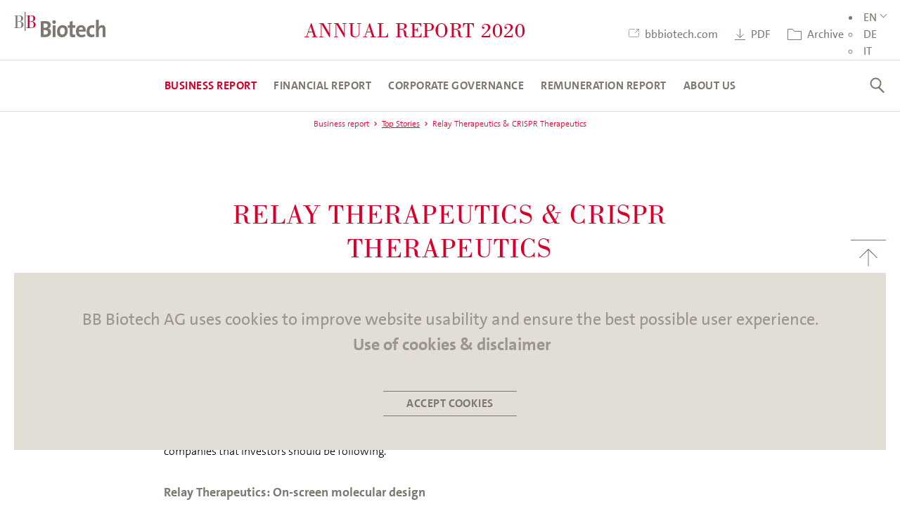

--- FILE ---
content_type: text/html; charset=UTF-8
request_url: https://report.bbbiotech.ch/2020/en/relay-therapeutics-crispr-therapeutics/
body_size: 11953
content:
<!DOCTYPE html>
<html lang="en-US" class="no-js no-svg">
  <head>
    <meta charset="UTF-8">
    <meta name="viewport" content="width=device-width, initial-scale=1">
    <meta name="format-detection" content="telephone=no">

    <meta name='robots' content='max-image-preview:large' />
<link rel="alternate" hreflang="de" href="https://report.bbbiotech.ch/2020/de/relay-therapeutics-crispr-therapeutics/" />
<link rel="alternate" hreflang="en" href="https://report.bbbiotech.ch/2020/en/relay-therapeutics-crispr-therapeutics/" />
<link rel="alternate" hreflang="it" href="https://report.bbbiotech.ch/2020/it/relay-therapeutics-crispr-therapeutics/" />
<link rel='stylesheet' id='nswow_downloadcenter-css'  href='https://report.bbbiotech.ch/2020/app/plugins/nhs-downloadcenter/style.min.css?ver=1.0.14.202101' media='all' />
<link rel='stylesheet' id='nswow_post_navigation-css'  href='https://report.bbbiotech.ch/2020/app/plugins/nhs-menu-post-order/style.min.css?ver=1.0.24.202101' media='all' />
<link rel='stylesheet' id='nswow_notes-css'  href='https://report.bbbiotech.ch/2020/app/plugins/nhs-notes/style.min.css?ver=1.0.27.202101' media='all' />
<link rel='stylesheet' id='wpml-legacy-dropdown-click-0-css'  href='//report-bbbiotech-stage.nswow.ch/2020/app/plugins/sitepress-multilingual-cms/templates/language-switchers/legacy-dropdown-click/style.min.css?ver=1' media='all' />
<link rel='stylesheet' id='theme-styles-css'  href='https://report.bbbiotech.ch/2020/app/themes/bbbiotech-theme/dist/css/wordpress.css?ver=1.0.0' media='all' />
<link rel='stylesheet' id='print-styles-css'  href='https://report.bbbiotech.ch/2020/app/themes/bbbiotech-theme/dist/css/print.css?ver=1.0.0' media='print' />
<link rel='stylesheet' id='nswow_core-css'  href='https://report.bbbiotech.ch/2020/app/mu-plugins/nhs-core/src/../style.min.css?ver=1.0.45.lts-1' media='all' />
<script src='https://report.bbbiotech.ch/2020/wp/wp-includes/js/jquery/jquery.min.js?ver=3.6.0' id='jquery-core-js'></script>
<script src='https://report.bbbiotech.ch/2020/wp/wp-includes/js/jquery/jquery-migrate.min.js?ver=3.3.2' id='jquery-migrate-js'></script>
<script src='https://report.bbbiotech.ch/2020/app/mu-plugins/nhs-core/src/../script.min.js?ver=1.0.45.lts-1' id='nswow_core-js'></script>
<script src='https://report.bbbiotech.ch/2020/app/plugins/nhs-downloadcenter/script.min.js?ver=1.0.14.202101' id='nswow_downloadcenter-js'></script>
<script src='https://report.bbbiotech.ch/2020/app/plugins/nhs-menu-post-order/script.min.js?ver=1.0.24.202101' id='nswow_post_navigation-js'></script>
<script src='https://report.bbbiotech.ch/2020/app/plugins/nhs-notes/script.min.js?ver=1.0.27.202101' id='nswow_notes-js'></script>
<script src='//report-bbbiotech-stage.nswow.ch/2020/app/plugins/sitepress-multilingual-cms/templates/language-switchers/legacy-dropdown-click/script.min.js?ver=1' id='wpml-legacy-dropdown-click-0-js'></script>
<script src='https://report.bbbiotech.ch/2020/app/themes/bbbiotech-theme/dist/js/highcharts.js?ver=1.0.0' id='highcharts-js'></script>
<script src='https://report.bbbiotech.ch/2020/app/themes/bbbiotech-theme/dist/js/grouped-categories.js?ver=1.0.0' id='highcharts-grouped-categories-js'></script>
<script src='https://report.bbbiotech.ch/2020/app/themes/bbbiotech-theme/dist/js/highcharts-data.js?ver=1.0.0' id='highcharts-data-js'></script>
<link rel="canonical" href="https://report.bbbiotech.ch/2020/en/relay-therapeutics-crispr-therapeutics/" />
<link rel='shortlink' href='https://report.bbbiotech.ch/2020/en/?p=2938' />
<script type="text/javascript">/*<![CDATA[*/  var NSContext = {"site":{"homeUrl":"https:\/\/report.bbbiotech.ch\/2020\/en\/","siteUrl":"https:\/\/report.bbbiotech.ch\/2020\/wp","ajaxUrl":"https:\/\/report.bbbiotech.ch\/2020\/wp\/wp-admin\/admin-ajax.php","restUrl":"https:\/\/report.bbbiotech.ch\/2020\/en\/wp-json\/"},"authenticated":false,"locale":"en_US","language":"en","user":[],"plugins":{"core":{"url":"https:\/\/report.bbbiotech.ch\/2020\/app\/mu-plugins\/nhs-core","version":"1.0.45.lts-1"},"cookies":{"url":"https:\/\/report.bbbiotech.ch\/2020\/app\/plugins\/nhs-cookies","version":"1.0.17.202101","scope":"\/2020\/en\/"},"dlc":{"url":"https:\/\/report.bbbiotech.ch\/2020\/app\/plugins\/nhs-downloadcenter","version":"1.0.14.202101","folderName":"downloads-bb-biotech-annual-report-2020"},"postnav":{"url":"https:\/\/report.bbbiotech.ch\/2020\/app\/plugins\/nhs-menu-post-order","version":"1.0.24.202101"},"notes":{"url":"https:\/\/report.bbbiotech.ch\/2020\/app\/plugins\/nhs-notes","version":"1.0.27.202101","matchedCategory":false,"ajaxAction":"nhs_notes","noteSelector":"table span.note","noteLinkClass":"note__link"},"seo":{"url":"https:\/\/report.bbbiotech.ch\/2020\/app\/plugins\/nhs-seo","version":"1.0.21.202101","googletagmanager":{"id":"WPZQ9D8"}}},"theme":{"url":"https:\/\/report.bbbiotech.ch\/2020\/app\/themes\/bbbiotech-theme","version":"1.0.0"},"token":"VnCd2bPJ1HVQnR3n33DyPFnPRSp74buFt0Al8j5I\/IGDwf4xNCOMjXeVywjKbPWH3ro="};/*]]>*/</script><meta name="generator" content="WPML ver:4.4.11 stt:1,3,27;" />
		<noscript>
			<style>
				.nhscookie-note-section {
					display: block;
				}
			</style>
		</noscript>
		
		<style type="text/css">
			.nhscookie-note {
				background-color: #000000;
			}

			.nhscookie-note__text {
				color: #FFFFFF;
			}

			.nhscookie-note__button {
				background-color: #FFFFFF;
				color: #000000;
			}
		</style>
<title>Relay Therapeutics &amp; CRISPR Therapeutics - Annual Report 2020</title><meta name="description" content="In BB Biotech&#039;s 2020 digital annual report, you will quickly find relevant information on the 2020 financial year, exciting stories such as about the mRNA technology, as well as trends for 2021. In particular, the video interview with Dr. Daniel Koller, Head Investment Team BB Biotech, provides you an in-depth look at the biotech industry, which has made groundbreaking achievements in the fight against COVID-19." /><meta name="twitter:card" content="summary"><meta name="twitter:title" content="Relay Therapeutics &amp; CRISPR Therapeutics - Annual Report 2020"><meta name="twitter:description" content="In BB Biotech&#039;s 2020 digital annual report, you will quickly find relevant information on the 2020 financial year, exciting stories such as about the mRNA technology, as well as trends for 2021. In particular, the video interview with Dr. Daniel Koller, Head Investment Team BB Biotech, provides you an in-depth look at the biotech industry, which has made groundbreaking achievements in the fight against COVID-19."><meta name="twitter:site" content="@BB_Biotech_AG"><meta name="twitter:creator" content="@BB_Biotech_AG"><meta name="twitter:image" content="https://report.bbbiotech.ch/2020/app/uploads/bbbiotech_logo.png?width=1024&height=512&mode=crop"><meta property="og:title" content="Relay Therapeutics &amp; CRISPR Therapeutics - Annual Report 2020" /><meta property="og:type" content="article" /><meta property="og:url" content="https://report.bbbiotech.ch/2020/en/relay-therapeutics-crispr-therapeutics/" /><meta property="og:description" content="In BB Biotech&#039;s 2020 digital annual report, you will quickly find relevant information on the 2020 financial year, exciting stories such as about the mRNA technology, as well as trends for 2021. In particular, the video interview with Dr. Daniel Koller, Head Investment Team BB Biotech, provides you an in-depth look at the biotech industry, which has made groundbreaking achievements in the fight against COVID-19." /><meta property="og:site_name" content="BB Biotech - Annual Report 2020" /><meta property="og:image" content="https://report.bbbiotech.ch/2020/app/uploads/bbbiotech_logo.png?width=1200&height=628&mode=crop" /><meta property="og:image:type" content="image/png" /><meta property="og:image:width" content="1200" /><meta property="og:image:height" content="628" />
<link rel="shortcut icon" type="image/x-icon" href="https://report.bbbiotech.ch/2020/app/themes/bbbiotech-theme/dist/favicon/favicon.ico"><!-- Google Tag Manager -->
<script>
(function(w,d,s,l,i){w[l]=w[l]||[];w[l].push({'gtm.start':
  new Date().getTime(),event:'gtm.js'});var f=d.getElementsByTagName(s)[0],
  j=d.createElement(s),dl=l!='dataLayer'?'&l='+l:'';j.async=true;j.src=
  'https://www.googletagmanager.com/gtm.js?id='+i+dl;f.parentNode.insertBefore(j,f);
})(window,document,'script','dataLayer','GTM-WPZQ9D8');
</script>
<!-- End Google Tag Manager -->  </head>

  <body class="post-template-default single single-post postid-2938 single-format-standard wp wp-production">
    <!-- Google Tag Manager (noscript) -->
<noscript>
  <iframe src="https://www.googletagmanager.com/ns.html?id=GTM-WPZQ9D8" height="0" width="0" style="display:none;visibility:hidden"></iframe>
</noscript>
<!-- End Google Tag Manager (noscript) -->
    <header class="header">
    <div id="ie-11-support">IE 11 is a very old Browser and it`s not supported on this site</div>
      <div class="header__top">
        <div class="header__logo">
          <a class="header__logo-link header__logo-link--full" href="https://report.bbbiotech.ch/2020/en/">
            <span class="nhs-icon"><svg data-name="Group 23 Copy" xmlns="http://www.w3.org/2000/svg" viewBox="0 0 129.749 35.769"><defs><clipPath id="a"><path data-name="Clip 16" d="M0 35.769h129.749V0H0z" fill="none"/></clipPath></defs><g data-name="Group 22"><path data-name="Fill 1" d="M6.799 22.744h-6.6v-.616h1.969V5.46H.199v-.616h6.624c2.23 0 3.881.512 4.907 1.52a3.862 3.862 0 011.128 2.766c0 2.647-2.246 3.881-4.348 4.152v.054a5.877 5.877 0 013.74 1.764 4.161 4.161 0 011.17 2.709 4.517 4.517 0 01-1.24 3.228c-1.114 1.13-2.925 1.707-5.381 1.707zm-2.15-9.086v8.465h2.15c2.891 0 3.683-.95 3.683-4.42 0-1.649-.37-2.7-1.163-3.3a5.654 5.654 0 00-3.465-.747zm0-8.2v7.586h2.2c2.458 0 3.25-.953 3.25-3.913 0-2.608-1-3.671-3.455-3.671z" fill="#7e7870"/><path data-name="Stroke 7" d="M15.638 0v26.671" fill="none" stroke="#7e7870" stroke-miterlimit="10" stroke-width="1.422"/><path data-name="Fill 9" d="M24.06 22.744h-6.6v-.616h1.969V5.46H17.46v-.616h6.624c2.23 0 3.881.512 4.907 1.52a3.862 3.862 0 011.128 2.766c0 2.647-2.246 3.881-4.348 4.152v.054a5.877 5.877 0 013.74 1.764 4.161 4.161 0 011.17 2.709 4.517 4.517 0 01-1.24 3.228c-1.114 1.13-2.925 1.707-5.381 1.707zm-2.15-9.086v8.465h2.15c2.891 0 3.683-.95 3.683-4.42 0-1.649-.37-2.7-1.163-3.3a5.654 5.654 0 00-3.465-.747zm0-8.2v7.586h2.2c2.458 0 3.25-.953 3.25-3.913 0-2.608-1-3.671-3.455-3.671z" fill="#d7002d"/><path data-name="Fill 13" d="M43.997 35.505c-.527 0-1.218-.011-2.018-.024a247.35 247.35 0 00-4.154-.041V13.106c1.822-.101 4.626-.166 7.143-.166 4.587 0 7.113 1.965 7.113 5.533a5.4 5.4 0 01-3.352 5v.067a4.869 4.869 0 013.76 5c0 3.37-2.231 6.965-8.492 6.965zm-.313-9.941c-.894 0-1.495.011-1.786.033v6.263a17.436 17.436 0 002.225.132c2.549 0 4.01-1.22 4.01-3.346.001-2.016-1.538-3.082-4.449-3.082zm.6-9.145c-.843 0-1.643.032-2.381.066v5.832c.5.033 1.013.033 1.661.033a5.116 5.116 0 003.161-.845 2.79 2.79 0 001.064-2.336 2.5 2.5 0 00-.791-2 4.111 4.111 0 00-2.718-.75z" fill="#7e7870"/><path data-name="Clip 16" d="M0 35.769h129.749V0H0z" fill="none"/><g data-name="Group 22" clip-path="url(#a)" fill="#7e7870"><path data-name="Fill 15" d="M58.88 35.438h-4.01V18.97h4.01v16.467zm-2.005-18.589a2.534 2.534 0 01-2.476-2.583 2.517 2.517 0 012.476-2.552 2.532 2.532 0 012.506 2.552 2.549 2.549 0 01-2.506 2.583z"/><path data-name="Fill 17" d="M68.247 35.77a6.965 6.965 0 01-5.291-1.943c-1.313-1.388-1.978-3.522-1.978-6.342 0-5.208 3.272-8.846 7.958-8.846a6.915 6.915 0 015.291 2c1.312 1.405 1.978 3.508 1.978 6.25a9.506 9.506 0 01-2.227 6.379 7.561 7.561 0 01-5.731 2.502zm.407-13.553c-1.633 0-3.541 1.267-3.541 4.838 0 3.386 1.17 5.1 3.478 5.1 2.146 0 3.479-1.93 3.479-5.036a6.574 6.574 0 00-.827-3.645 2.924 2.924 0 00-2.589-1.257z"/><path data-name="Fill 18" d="M83.567 35.774c-3.446 0-4.511-1.33-4.511-5.174v-8.35h-2.695v-3.276h2.663v-5.073l4.011-1.127v6.2h3.791v3.28h-3.791v7.22c0 2.12.47 2.717 1.849 2.717a7.267 7.267 0 001.942-.265v3.413a13.14 13.14 0 01-3.259.435"/><path data-name="Fill 19" d="M95.599 35.77a7.539 7.539 0 01-5.708-2.034c-1.325-1.4-2-3.545-2-6.383a9.924 9.924 0 011.9-6.262 6.647 6.647 0 015.4-2.485 6.042 6.042 0 014.978 2.15 8.208 8.208 0 011.571 5.206 14.334 14.334 0 01-.126 1.921h-9.65a4.735 4.735 0 001.1 3.493 4.322 4.322 0 003.19 1.08 10.629 10.629 0 004.543-1.028l.376 3.281a14.766 14.766 0 01-5.574 1.061zm-.533-14.049c-1.651 0-2.816 1.257-3.039 3.28h5.733a3.408 3.408 0 00-.808-2.542 2.552 2.552 0 00-1.886-.738z"/><path data-name="Fill 20" d="M109.916 35.736c-4.323 0-7.018-2.385-7.018-7.986 0-5.135 2.538-9.078 8.052-9.078a11.486 11.486 0 013.2.464l-.407 3.678a7.833 7.833 0 00-2.82-.6c-2.538 0-3.822 1.988-3.822 5.1 0 2.817 1.034 4.738 3.7 4.738a6.684 6.684 0 003.07-.7l.313 3.611a11.816 11.816 0 01-4.261.762"/><path data-name="Fill 21" d="M125.77 35.438V24.902c0-1.723-.439-2.75-1.911-2.75-2.036 0-3.634 2.452-3.634 5.334v7.952h-4.011V11.25h4.011v7.058a17.02 17.02 0 01-.282 3.342l.063.033a5.449 5.449 0 015.108-3.077c3.509 0 4.637 2.385 4.637 5.269v11.563z"/></g></g></svg></span>          </a>
        </div>
        <div class="header__title">
          <a class="header__title-link" href="https://report.bbbiotech.ch/2020/en/">
            Annual Report 2020          </a>
        </div>
        <div class="header__mobile-toggles">
          <div class="search-icon js-search-toggle">
            <div class="icon-wrapper">
              <span class="circle"></span>
              <span class="line"></span>
            </div>
          </div>
          <button class="hamburger js-menu-toggle" type="button">
            <span class="hamburger-box">
              <span class="hamburger-inner"></span>
            </span>
          </button>
        </div>
        <div class="header__scnd header__scnd--desktop ns-secondary-nav">
          <a href="https://www.bbbiotech.ch/en/bb-biotech" target="_blank" class="ns-secondary-nav__link ns-secondary-nav__link--external-link">
            <div class="ns-secondary-nav__icon">
              <span class="nhs-icon"><svg version="1.1" id="external-link" xmlns="http://www.w3.org/2000/svg" x="0" y="0" viewBox="0 0 20 16" xml:space="preserve"><style>#external-link .st1{fill:#fff;stroke:currentColor;stroke-miterlimit:10}</style><path class="st0" d="M19.5 8v4.69c0 1.55-1.28 2.81-2.85 2.81H3.35C1.78 15.5.5 14.24.5 12.69V3.31C.5 1.76 1.78.5 3.35.5H12" fill="none" stroke="currentColor" stroke-miterlimit="10"/><path class="st1" d="M19.5 5.5v-5h-5M19.5.5L12 8"/></svg></span>            </div>
            <div class="ns-secondary-nav__text">
              bbbiotech.com
            </div>
					</a>
                    <!-- 					<a href="https://report.bbbiotech.ch/2020/en/portfolio-interactive/" class="ns-secondary-nav__link ns-secondary-nav__link--portfolio">
            <div class="ns-secondary-nav__icon">
              <span class="nhs-icon"><svg version="1.1" id="portfolio" xmlns="http://www.w3.org/2000/svg" x="0" y="0" viewBox="0 0 15 16" xml:space="preserve"><style>#portfolio .st0{fill:none;stroke:currentColor;stroke-miterlimit:10}</style><path class="st0" d="M0 15.5h15M.5 8.5h2v4h-2zM6.5 6.5h2v6h-2zM12.5 4.5h2v8h-2z"/><circle class="st0" cx="1.5" cy="5.5" r="1"/><circle class="st0" cx="7.5" cy="3.5" r="1"/><circle class="st0" cx="13.5" cy="1.5" r="1"/><path class="st0" d="M2.5 5.3l4.1-1.5M8.4 3.1l4.1-1.4"/></svg></span>            </div>
            <div class="ns-secondary-nav__text">
              Portfolio            </div>
					</a>
           -->
          					<a href="https://report.bbbiotech.ch/2020/en/download-center/" class="ns-secondary-nav__link ns-secondary-nav__link--download">
            <div class="ns-secondary-nav__icon">
              <span class="nhs-icon"><svg version="1.1" id="download" xmlns="http://www.w3.org/2000/svg" x="0" y="0" viewBox="0 0 15 16" xml:space="preserve"><style>#download .st0{fill:none;stroke:#9b9490;stroke-miterlimit:10}</style><path class="st0" d="M0 15.5h15M7.5 0v12M2.5 7.5l5 5 5-5"/></svg></span>            </div>
            <div class="ns-secondary-nav__text">
              PDF            </div>
					</a>
                    					<a href="https://report.bbbiotech.ch/2020/en/archive/" class="ns-secondary-nav__link ns-secondary-nav__link--archive">
            <div class="ns-secondary-nav__icon">
              <span class="nhs-icon"><svg xmlns="http://www.w3.org/2000/svg" viewBox="0 0 20 16"><path class="st0" fill="none" stroke="#9b9490" stroke-miterlimit="10" d="M19.5 15.5H.5V.5h7l2 3h10z"/></svg></span>            </div>
            <div class="ns-secondary-nav__text">
              Archive            </div>
					</a>
                    <div class="header__langs">
						
<div class="wpml-ls-statics-shortcode_actions wpml-ls wpml-ls-legacy-dropdown-click js-wpml-ls-legacy-dropdown-click">
	<ul>

		<li class="wpml-ls-slot-shortcode_actions wpml-ls-item wpml-ls-item-en wpml-ls-current-language wpml-ls-item-legacy-dropdown-click">

			<a href="#" class="js-wpml-ls-item-toggle wpml-ls-item-toggle">
                <span class="wpml-ls-native">EN</span></a>

			<ul class="js-wpml-ls-sub-menu wpml-ls-sub-menu">
				
					<li class="wpml-ls-slot-shortcode_actions wpml-ls-item wpml-ls-item-de wpml-ls-first-item">
						<a href="https://report.bbbiotech.ch/2020/de/relay-therapeutics-crispr-therapeutics/" class="wpml-ls-link">
                            <span class="wpml-ls-native" lang="de">DE</span></a>
					</li>

				
					<li class="wpml-ls-slot-shortcode_actions wpml-ls-item wpml-ls-item-it wpml-ls-last-item">
						<a href="https://report.bbbiotech.ch/2020/it/relay-therapeutics-crispr-therapeutics/" class="wpml-ls-link">
                            <span class="wpml-ls-native" lang="it">IT</span></a>
					</li>

							</ul>

		</li>

	</ul>
</div>
					</div>
        </div>
      </div>
      <div class="header__bottom">
        <div class="header__menu">
          <div class="header__scnd header__scnd--mobile ns-secondary-nav">
          <a href="https://www.bbbiotech.ch/en/bb-biotech" target="_blank" class="ns-secondary-nav__link ns-secondary-nav__link--external-link">
            <div class="ns-secondary-nav__icon">
              <span class="nhs-icon"><svg version="1.1" id="external-link" xmlns="http://www.w3.org/2000/svg" x="0" y="0" viewBox="0 0 20 16" xml:space="preserve"><style>#external-link .st1{fill:#fff;stroke:currentColor;stroke-miterlimit:10}</style><path class="st0" d="M19.5 8v4.69c0 1.55-1.28 2.81-2.85 2.81H3.35C1.78 15.5.5 14.24.5 12.69V3.31C.5 1.76 1.78.5 3.35.5H12" fill="none" stroke="currentColor" stroke-miterlimit="10"/><path class="st1" d="M19.5 5.5v-5h-5M19.5.5L12 8"/></svg></span>            </div>
            <div class="ns-secondary-nav__text">
              bbbiotech.com
            </div>
					</a>
            <!--             <a href="https://report.bbbiotech.ch/2020/en/portfolio-interactive/" class="ns-secondary-nav__link ns-secondary-nav__link--portfolio">
              <div class="ns-secondary-nav__icon">
                <span class="nhs-icon"><svg version="1.1" id="portfolio" xmlns="http://www.w3.org/2000/svg" x="0" y="0" viewBox="0 0 15 16" xml:space="preserve"><style>#portfolio .st0{fill:none;stroke:currentColor;stroke-miterlimit:10}</style><path class="st0" d="M0 15.5h15M.5 8.5h2v4h-2zM6.5 6.5h2v6h-2zM12.5 4.5h2v8h-2z"/><circle class="st0" cx="1.5" cy="5.5" r="1"/><circle class="st0" cx="7.5" cy="3.5" r="1"/><circle class="st0" cx="13.5" cy="1.5" r="1"/><path class="st0" d="M2.5 5.3l4.1-1.5M8.4 3.1l4.1-1.4"/></svg></span>              </div>
              <div class="ns-secondary-nav__text">
                Portfolio              </div>
            </a>
             -->
                        <a href="https://report.bbbiotech.ch/2020/en/download-center/" class="ns-secondary-nav__link ns-secondary-nav__link--download">
              <div class="ns-secondary-nav__icon">
                <span class="nhs-icon"><svg version="1.1" id="download" xmlns="http://www.w3.org/2000/svg" x="0" y="0" viewBox="0 0 15 16" xml:space="preserve"><style>#download .st0{fill:none;stroke:#9b9490;stroke-miterlimit:10}</style><path class="st0" d="M0 15.5h15M7.5 0v12M2.5 7.5l5 5 5-5"/></svg></span>              </div>
              <div class="ns-secondary-nav__text">
                PDF              </div>
            </a>
                                    <a href="https://report.bbbiotech.ch/2020/en/archive/" class="ns-secondary-nav__link ns-secondary-nav__link--archive">
              <div class="ns-secondary-nav__icon">
                <span class="nhs-icon"><svg xmlns="http://www.w3.org/2000/svg" viewBox="0 0 20 16"><path class="st0" fill="none" stroke="#9b9490" stroke-miterlimit="10" d="M19.5 15.5H.5V.5h7l2 3h10z"/></svg></span>              </div>
              <div class="ns-secondary-nav__text">
                Archive              </div>
            </a>
                        <div class="header__langs">
              
<div class="wpml-ls-statics-shortcode_actions wpml-ls wpml-ls-legacy-dropdown-click js-wpml-ls-legacy-dropdown-click">
	<ul>

		<li class="wpml-ls-slot-shortcode_actions wpml-ls-item wpml-ls-item-en wpml-ls-current-language wpml-ls-item-legacy-dropdown-click">

			<a href="#" class="js-wpml-ls-item-toggle wpml-ls-item-toggle">
                <span class="wpml-ls-native">EN</span></a>

			<ul class="js-wpml-ls-sub-menu wpml-ls-sub-menu">
				
					<li class="wpml-ls-slot-shortcode_actions wpml-ls-item wpml-ls-item-de wpml-ls-first-item">
						<a href="https://report.bbbiotech.ch/2020/de/relay-therapeutics-crispr-therapeutics/" class="wpml-ls-link">
                            <span class="wpml-ls-native" lang="de">DE</span></a>
					</li>

				
					<li class="wpml-ls-slot-shortcode_actions wpml-ls-item wpml-ls-item-it wpml-ls-last-item">
						<a href="https://report.bbbiotech.ch/2020/it/relay-therapeutics-crispr-therapeutics/" class="wpml-ls-link">
                            <span class="wpml-ls-native" lang="it">IT</span></a>
					</li>

							</ul>

		</li>

	</ul>
</div>
            </div>
          </div>
          <ul id="main-menu" class="menu menu--level-0 menu--main"><li id='main-menu-item-371' class='main-menu__item main-menu__item--level-0 main-menu__item--has-children main-menu__item--ancestor-active'><a href='#' class='main-menu__link main-menu__link--level-0'><span class='main-menu__link-text'>Business report</span><span class="main-menu__icon"></span></a>
	<div class="main-menu__wrap main-menu__wrap--level-1"><ul class="main-menu main-menu--level-1"><div class="main-menu__inner main-menu__inner--level-1">
    <li id='main-menu-item-1882' class='main-menu__item main-menu__item--level-1 main-menu__item--has-children'><a href='#' class='main-menu__link main-menu__link--level-1'><span class='main-menu__link-text'>col 1</span><span class="main-menu__icon"></span></a>
		<div class="main-menu__wrap main-menu__wrap--level-2"><ul class="main-menu main-menu--level-2"><div class="main-menu__inner main-menu__inner--level-2">
        <li id='main-menu-item-1880' class='main-menu__item main-menu__item--level-2 main-menu__item--has-no-children'><a href='https://report.bbbiotech.ch/2020/en/shareholder-letter/' class='main-menu__link main-menu__link--level-2'><span class='main-menu__link-text'>Shareholder letter</span></a></li>
        <li id='main-menu-item-1888' class='main-menu__item main-menu__item--level-2 main-menu__item--has-no-children'><a href='https://report.bbbiotech.ch/2020/en/performance-multi-year-comparison/' class='main-menu__link main-menu__link--level-2'><span class='main-menu__link-text'>Performance / Multi-year comparison</span></a></li>
        <li id='main-menu-item-1897' class='main-menu__item main-menu__item--level-2 main-menu__item--has-no-children'><a href='https://report.bbbiotech.ch/2020/en/interview/' class='main-menu__link main-menu__link--level-2'><span class='main-menu__link-text'>Interview Head Investment Team</span></a></li>
</div></ul></div></li>
    <li id='main-menu-item-1883' class='main-menu__item main-menu__item--level-1 main-menu__item--has-children main-menu__item--ancestor-active'><a href='#' class='main-menu__link main-menu__link--level-1'><span class='main-menu__link-text'>col 2</span><span class="main-menu__icon"></span></a>
		<div class="main-menu__wrap main-menu__wrap--level-2"><ul class="main-menu main-menu--level-2"><div class="main-menu__inner main-menu__inner--level-2">
        <li id='main-menu-item-2926' class='main-menu__item main-menu__item--level-2 main-menu__item--has-no-children'><a href='https://report.bbbiotech.ch/2020/en/portfolio-update-q4-2020/' class='main-menu__link main-menu__link--level-2'><span class='main-menu__link-text'>Portfolio Update Q4 2020</span></a></li>
        <li id='main-menu-item-1899' class='main-menu__item main-menu__item--level-2 main-menu__item--has-no-children'><a href='https://report.bbbiotech.ch/2020/en/outlook/' class='main-menu__link main-menu__link--level-2'><span class='main-menu__link-text'>Outlook</span></a></li>
        <li id='main-menu-item-2883' class='main-menu__item main-menu__item--level-2 main-menu__item--has-children main-menu__item--parent-active main-menu__item--ancestor-active menu-hide-parent'><a href='https://report.bbbiotech.ch/2020/en/top-stories/' class='main-menu__link main-menu__link--level-2'><span class='main-menu__link-text'>Top Stories</span><span class="main-menu__icon"></span></a>
			<div class="main-menu__wrap main-menu__wrap--level-3"><ul class="main-menu main-menu--level-3"><div class="main-menu__inner main-menu__inner--level-3">
            <li id='main-menu-item-2931' class='main-menu__item main-menu__item--level-3 main-menu__item--has-no-children menu-hide'><a href='https://report.bbbiotech.ch/2020/en/mrna-technology/' class='main-menu__link main-menu__link--level-3'><span class='main-menu__link-text'>mRNA technology</span></a></li>
            <li id='main-menu-item-2938' class='main-menu__item main-menu__item--level-3 main-menu__item--has-no-children main-menu__item--active menu-hide'><a href='https://report.bbbiotech.ch/2020/en/relay-therapeutics-crispr-therapeutics/' class='main-menu__link main-menu__link--level-3'><span class='main-menu__link-text'>Relay Therapeutics &#038; CRISPR Therapeutics</span></a></li>
            <li id='main-menu-item-3334' class='main-menu__item main-menu__item--level-3 main-menu__item--has-no-children menu-hide'><a href='https://report.bbbiotech.ch/2020/en/covid-19-vaccines-as-a-way-out-of-the-crisis/' class='main-menu__link main-menu__link--level-3'><span class='main-menu__link-text'>COVID-19 vaccines as a way out of the crisis</span></a></li>
</div></ul></div></li>
</div></ul></div></li>
    <li id='main-menu-item-1884' class='main-menu__item main-menu__item--level-1 main-menu__item--has-children'><a href='#' class='main-menu__link main-menu__link--level-1'><span class='main-menu__link-text'>col 3</span><span class="main-menu__icon"></span></a>
		<div class="main-menu__wrap main-menu__wrap--level-2"><ul class="main-menu main-menu--level-2"><div class="main-menu__inner main-menu__inner--level-2">
        <li id='main-menu-item-1901' class='main-menu__item main-menu__item--level-2 main-menu__item--has-no-children'><a href='https://report.bbbiotech.ch/2020/en/portfolio/' class='main-menu__link main-menu__link--level-2'><span class='main-menu__link-text'>Portfolio at a glance</span></a></li>
        <li id='main-menu-item-935' class='main-menu__item main-menu__item--level-2 main-menu__item--has-no-children'><a href='https://report.bbbiotech.ch/2020/en/portfolio-interactive/' class='main-menu__link main-menu__link--level-2'><span class='main-menu__link-text'>Portfolio interactive</span></a></li>
</div></ul></div></li>
</div></ul></div></li>
<li id='main-menu-item-372' class='main-menu__item main-menu__item--level-0 main-menu__item--has-children'><a href='#' class='main-menu__link main-menu__link--level-0'><span class='main-menu__link-text'>Financial report</span><span class="main-menu__icon"></span></a>
	<div class="main-menu__wrap main-menu__wrap--level-1"><ul class="main-menu main-menu--level-1"><div class="main-menu__inner main-menu__inner--level-1">
    <li id='main-menu-item-407' class='main-menu__item main-menu__item--level-1 main-menu__item--has-children'><a href='#' class='main-menu__link main-menu__link--level-1'><span class='main-menu__link-text'>col 1</span><span class="main-menu__icon"></span></a>
		<div class="main-menu__wrap main-menu__wrap--level-2"><ul class="main-menu main-menu--level-2"><div class="main-menu__inner main-menu__inner--level-2">
        <li id='main-menu-item-408' class='main-menu__item main-menu__item--level-2 main-menu__item--has-children'><a href='#' class='main-menu__link main-menu__link--level-2'><span class='main-menu__link-text'>Consolidated financial statements</span><span class="main-menu__icon"></span></a>
			<div class="main-menu__wrap main-menu__wrap--level-3"><ul class="main-menu main-menu--level-3"><div class="main-menu__inner main-menu__inner--level-3">
            <li id='main-menu-item-430' class='main-menu__item main-menu__item--level-3 main-menu__item--has-no-children'><a href='https://report.bbbiotech.ch/2020/en/consolidated-balance-sheet/' class='main-menu__link main-menu__link--level-3'><span class='main-menu__link-text'>Consolidated balance sheet as at December 31</span></a></li>
            <li id='main-menu-item-427' class='main-menu__item main-menu__item--level-3 main-menu__item--has-no-children'><a href='https://report.bbbiotech.ch/2020/en/consolidated-statement-of-comprehensive-income/' class='main-menu__link main-menu__link--level-3'><span class='main-menu__link-text'>Consolidated statement of comprehensive income for the year ended December 31</span></a></li>
            <li id='main-menu-item-428' class='main-menu__item main-menu__item--level-3 main-menu__item--has-no-children'><a href='https://report.bbbiotech.ch/2020/en/consolidated-statement-of-changes-in-equity/' class='main-menu__link main-menu__link--level-3'><span class='main-menu__link-text'>Consolidated statement of changes in equity for the year ended December 31</span></a></li>
            <li id='main-menu-item-426' class='main-menu__item main-menu__item--level-3 main-menu__item--has-no-children'><a href='https://report.bbbiotech.ch/2020/en/consolidated-statement-of-cash-flow/' class='main-menu__link main-menu__link--level-3'><span class='main-menu__link-text'>Consolidated statement of cash flow for the year ended December 31</span></a></li>
            <li id='main-menu-item-17' class='main-menu__item main-menu__item--level-3 main-menu__item--has-no-children'><a href='https://report.bbbiotech.ch/2020/en/category/notes-group_en/' class='main-menu__link main-menu__link--level-3'><span class='main-menu__link-text'>Notes to the consolidated financial statements</span></a></li>
            <li id='main-menu-item-975' class='main-menu__item main-menu__item--level-3 main-menu__item--has-no-children'><a href='https://report.bbbiotech.ch/2020/en/report-on-the-audit-of-the-consolidated-financial-statements/' class='main-menu__link main-menu__link--level-3'><span class='main-menu__link-text'>Report on the audit of the consolidated financial statements</span></a></li>
</div></ul></div></li>
</div></ul></div></li>
    <li id='main-menu-item-566' class='main-menu__item main-menu__item--level-1 main-menu__item--has-children'><a href='#' class='main-menu__link main-menu__link--level-1'><span class='main-menu__link-text'>col 2</span><span class="main-menu__icon"></span></a>
		<div class="main-menu__wrap main-menu__wrap--level-2"><ul class="main-menu main-menu--level-2"><div class="main-menu__inner main-menu__inner--level-2">
        <li id='main-menu-item-567' class='main-menu__item main-menu__item--level-2 main-menu__item--has-children'><a href='#' class='main-menu__link main-menu__link--level-2'><span class='main-menu__link-text'>Financial statements BB Biotech AG</span><span class="main-menu__icon"></span></a>
			<div class="main-menu__wrap main-menu__wrap--level-3"><ul class="main-menu main-menu--level-3"><div class="main-menu__inner main-menu__inner--level-3">
            <li id='main-menu-item-436' class='main-menu__item main-menu__item--level-3 main-menu__item--has-no-children'><a href='https://report.bbbiotech.ch/2020/en/balance-sheet/' class='main-menu__link main-menu__link--level-3'><span class='main-menu__link-text'>Balance sheet as at December 31</span></a></li>
            <li id='main-menu-item-432' class='main-menu__item main-menu__item--level-3 main-menu__item--has-no-children'><a href='https://report.bbbiotech.ch/2020/en/statement-of-income/' class='main-menu__link main-menu__link--level-3'><span class='main-menu__link-text'>Statement of income for the year ended December 31</span></a></li>
            <li id='main-menu-item-16' class='main-menu__item main-menu__item--level-3 main-menu__item--has-no-children'><a href='https://report.bbbiotech.ch/2020/en/category/notes_en/' class='main-menu__link main-menu__link--level-3'><span class='main-menu__link-text'>Notes to the financial statements BB Biotech AG</span></a></li>
            <li id='main-menu-item-972' class='main-menu__item main-menu__item--level-3 main-menu__item--has-no-children'><a href='https://report.bbbiotech.ch/2020/en/report-on-the-audit-of-the-financial-statements/' class='main-menu__link main-menu__link--level-3'><span class='main-menu__link-text'>Report on the audit of the financial statements</span></a></li>
</div></ul></div></li>
</div></ul></div></li>
</div></ul></div></li>
<li id='main-menu-item-373' class='main-menu__item main-menu__item--level-0 main-menu__item--has-children'><a href='#' class='main-menu__link main-menu__link--level-0'><span class='main-menu__link-text'>Corporate Governance</span><span class="main-menu__icon"></span></a>
	<div class="main-menu__wrap main-menu__wrap--level-1"><ul class="main-menu main-menu--level-1"><div class="main-menu__inner main-menu__inner--level-1">
    <li id='main-menu-item-1531' class='main-menu__item main-menu__item--level-1 main-menu__item--has-children'><a href='#' class='main-menu__link main-menu__link--level-1'><span class='main-menu__link-text'>col 1</span><span class="main-menu__icon"></span></a>
		<div class="main-menu__wrap main-menu__wrap--level-2"><ul class="main-menu main-menu--level-2"><div class="main-menu__inner main-menu__inner--level-2">
        <li id='main-menu-item-1584' class='main-menu__item main-menu__item--level-2 main-menu__item--has-no-children'><a href='https://report.bbbiotech.ch/2020/en/category/cg_en/' class='main-menu__link main-menu__link--level-2'><span class='main-menu__link-text'>Corporate Governance</span></a></li>
        <li id='main-menu-item-1585' class='main-menu__item main-menu__item--level-2 main-menu__item--has-no-children'><a href='https://report.bbbiotech.ch/2020/en/category/cg_en#anchor-1' class='main-menu__link main-menu__link--level-2'><span class='main-menu__link-text'>1. Introductory remarks with respect to the specific structure of BB Biotech AG as an investment company</span></a></li>
        <li id='main-menu-item-1586' class='main-menu__item main-menu__item--level-2 main-menu__item--has-no-children'><a href='https://report.bbbiotech.ch/2020/en/category/cg_en#anchor-2' class='main-menu__link main-menu__link--level-2'><span class='main-menu__link-text'>2. Group structure and shareholders</span></a></li>
        <li id='main-menu-item-1587' class='main-menu__item main-menu__item--level-2 main-menu__item--has-no-children'><a href='https://report.bbbiotech.ch/2020/en/category/cg_en#anchor-3' class='main-menu__link main-menu__link--level-2'><span class='main-menu__link-text'>3. Capital structure</span></a></li>
        <li id='main-menu-item-1588' class='main-menu__item main-menu__item--level-2 main-menu__item--has-no-children'><a href='https://report.bbbiotech.ch/2020/en/category/cg_en#anchor-4' class='main-menu__link main-menu__link--level-2'><span class='main-menu__link-text'>4. Limitations on transferability</span></a></li>
</div></ul></div></li>
    <li id='main-menu-item-1532' class='main-menu__item main-menu__item--level-1 main-menu__item--has-children'><a href='#' class='main-menu__link main-menu__link--level-1'><span class='main-menu__link-text'>col 2</span><span class="main-menu__icon"></span></a>
		<div class="main-menu__wrap main-menu__wrap--level-2"><ul class="main-menu main-menu--level-2"><div class="main-menu__inner main-menu__inner--level-2">
        <li id='main-menu-item-1589' class='main-menu__item main-menu__item--level-2 main-menu__item--has-no-children'><a href='https://report.bbbiotech.ch/2020/en/category/cg_en#anchor-5' class='main-menu__link main-menu__link--level-2'><span class='main-menu__link-text'>5. Board of Directors</span></a></li>
        <li id='main-menu-item-1590' class='main-menu__item main-menu__item--level-2 main-menu__item--has-no-children'><a href='https://report.bbbiotech.ch/2020/en/category/cg_en#anchor-6' class='main-menu__link main-menu__link--level-2'><span class='main-menu__link-text'>6. Investment management</span></a></li>
        <li id='main-menu-item-1591' class='main-menu__item main-menu__item--level-2 main-menu__item--has-no-children'><a href='https://report.bbbiotech.ch/2020/en/category/cg_en#anchor-7' class='main-menu__link main-menu__link--level-2'><span class='main-menu__link-text'>7. Remuneration</span></a></li>
        <li id='main-menu-item-1592' class='main-menu__item main-menu__item--level-2 main-menu__item--has-no-children'><a href='https://report.bbbiotech.ch/2020/en/category/cg_en#anchor-8' class='main-menu__link main-menu__link--level-2'><span class='main-menu__link-text'>8. Stockholders’ rights of cooperation</span></a></li>
</div></ul></div></li>
    <li id='main-menu-item-1533' class='main-menu__item main-menu__item--level-1 main-menu__item--has-children'><a href='#' class='main-menu__link main-menu__link--level-1'><span class='main-menu__link-text'>col 3</span><span class="main-menu__icon"></span></a>
		<div class="main-menu__wrap main-menu__wrap--level-2"><ul class="main-menu main-menu--level-2"><div class="main-menu__inner main-menu__inner--level-2">
        <li id='main-menu-item-1593' class='main-menu__item main-menu__item--level-2 main-menu__item--has-no-children'><a href='https://report.bbbiotech.ch/2020/en/category/cg_en#anchor-9' class='main-menu__link main-menu__link--level-2'><span class='main-menu__link-text'>9. Change-of-control and defensive measures</span></a></li>
        <li id='main-menu-item-1594' class='main-menu__item main-menu__item--level-2 main-menu__item--has-no-children'><a href='https://report.bbbiotech.ch/2020/en/category/cg_en#anchor-10' class='main-menu__link main-menu__link--level-2'><span class='main-menu__link-text'>10. Audits</span></a></li>
        <li id='main-menu-item-1595' class='main-menu__item main-menu__item--level-2 main-menu__item--has-no-children'><a href='https://report.bbbiotech.ch/2020/en/category/cg_en#anchor-11' class='main-menu__link main-menu__link--level-2'><span class='main-menu__link-text'>11. Information policy/diary of Company events</span></a></li>
        <li id='main-menu-item-1596' class='main-menu__item main-menu__item--level-2 main-menu__item--has-no-children'><a href='https://report.bbbiotech.ch/2020/en/category/cg_en#anchor-12' class='main-menu__link main-menu__link--level-2'><span class='main-menu__link-text'>12. Trading in own stocks</span></a></li>
</div></ul></div></li>
</div></ul></div></li>
<li id='main-menu-item-374' class='main-menu__item main-menu__item--level-0 main-menu__item--has-children'><a href='#' class='main-menu__link main-menu__link--level-0'><span class='main-menu__link-text'>Remuneration Report</span><span class="main-menu__icon"></span></a>
	<div class="main-menu__wrap main-menu__wrap--level-1"><ul class="main-menu main-menu--level-1"><div class="main-menu__inner main-menu__inner--level-1">
    <li id='main-menu-item-1537' class='main-menu__item main-menu__item--level-1 main-menu__item--has-children'><a href='#' class='main-menu__link main-menu__link--level-1'><span class='main-menu__link-text'>col 1</span><span class="main-menu__icon"></span></a>
		<div class="main-menu__wrap main-menu__wrap--level-2"><ul class="main-menu main-menu--level-2"><div class="main-menu__inner main-menu__inner--level-2">
        <li id='main-menu-item-1694' class='main-menu__item main-menu__item--level-2 main-menu__item--has-no-children'><a href='https://report.bbbiotech.ch/2020/en/category/rr_en' class='main-menu__link main-menu__link--level-2'><span class='main-menu__link-text'>Remuneration Report</span></a></li>
        <li id='main-menu-item-1695' class='main-menu__item main-menu__item--level-2 main-menu__item--has-no-children'><a href='https://report.bbbiotech.ch/2020/en/category/rr_en#anchor-1' class='main-menu__link main-menu__link--level-2'><span class='main-menu__link-text'>1. Responsibilities and authorities with respect to remuneration</span></a></li>
        <li id='main-menu-item-1696' class='main-menu__item main-menu__item--level-2 main-menu__item--has-no-children'><a href='https://report.bbbiotech.ch/2020/en/category/rr_en#anchor-2' class='main-menu__link main-menu__link--level-2'><span class='main-menu__link-text'>2. Remuneration of the members of the Board of Directors</span></a></li>
</div></ul></div></li>
    <li id='main-menu-item-1538' class='main-menu__item main-menu__item--level-1 main-menu__item--has-children'><a href='#' class='main-menu__link main-menu__link--level-1'><span class='main-menu__link-text'>col 2</span><span class="main-menu__icon"></span></a>
		<div class="main-menu__wrap main-menu__wrap--level-2"><ul class="main-menu main-menu--level-2"><div class="main-menu__inner main-menu__inner--level-2">
        <li id='main-menu-item-1697' class='main-menu__item main-menu__item--level-2 main-menu__item--has-no-children'><a href='https://report.bbbiotech.ch/2020/en/category/rr_en#anchor-3' class='main-menu__link main-menu__link--level-2'><span class='main-menu__link-text'>3. Remuneration of related parties at non-market conditions (audited)</span></a></li>
        <li id='main-menu-item-1698' class='main-menu__item main-menu__item--level-2 main-menu__item--has-no-children'><a href='https://report.bbbiotech.ch/2020/en/category/rr_en#anchor-4' class='main-menu__link main-menu__link--level-2'><span class='main-menu__link-text'>4. Remuneration of former members of the corporate bodies (audited)</span></a></li>
        <li id='main-menu-item-1699' class='main-menu__item main-menu__item--level-2 main-menu__item--has-no-children'><a href='https://report.bbbiotech.ch/2020/en/category/rr_en#anchor-5' class='main-menu__link main-menu__link--level-2'><span class='main-menu__link-text'>5. Loans and credits to the members of the Board of Directors (audited)</span></a></li>
</div></ul></div></li>
    <li id='main-menu-item-1539' class='main-menu__item main-menu__item--level-1 main-menu__item--has-children'><a href='#' class='main-menu__link main-menu__link--level-1'><span class='main-menu__link-text'>col 3</span><span class="main-menu__icon"></span></a>
		<div class="main-menu__wrap main-menu__wrap--level-2"><ul class="main-menu main-menu--level-2"><div class="main-menu__inner main-menu__inner--level-2">
        <li id='main-menu-item-1700' class='main-menu__item main-menu__item--level-2 main-menu__item--has-no-children'><a href='https://report.bbbiotech.ch/2020/en/category/rr_en#anchor-6' class='main-menu__link main-menu__link--level-2'><span class='main-menu__link-text'>6. Contractual terms at retirement from BB Biotech AG</span></a></li>
        <li id='main-menu-item-1701' class='main-menu__item main-menu__item--level-2 main-menu__item--has-no-children'><a href='https://report.bbbiotech.ch/2020/en/category/rr_en#anchor-7' class='main-menu__link main-menu__link--level-2'><span class='main-menu__link-text'>7. Management contracts</span></a></li>
        <li id='main-menu-item-980' class='main-menu__item main-menu__item--level-2 main-menu__item--has-no-children'><a href='https://report.bbbiotech.ch/2020/en/report-on-the-audit-of-the-compensation-report/' class='main-menu__link main-menu__link--level-2'><span class='main-menu__link-text'>Report on the audit of the Remuneration report</span></a></li>
</div></ul></div></li>
</div></ul></div></li>
<li id='main-menu-item-375' class='main-menu__item main-menu__item--level-0 main-menu__item--has-children'><a href='#' class='main-menu__link main-menu__link--level-0'><span class='main-menu__link-text'>About us</span><span class="main-menu__icon"></span></a>
	<div class="main-menu__wrap main-menu__wrap--level-1"><ul class="main-menu main-menu--level-1"><div class="main-menu__inner main-menu__inner--level-1">
    <li id='main-menu-item-1033' class='main-menu__item main-menu__item--level-1 main-menu__item--has-children'><a href='#' class='main-menu__link main-menu__link--level-1'><span class='main-menu__link-text'>col 2</span><span class="main-menu__icon"></span></a>
		<div class="main-menu__wrap main-menu__wrap--level-2"><ul class="main-menu main-menu--level-2"><div class="main-menu__inner main-menu__inner--level-2">
        <li id='main-menu-item-895' class='main-menu__item main-menu__item--level-2 main-menu__item--has-no-children'><a href='https://report.bbbiotech.ch/2020/en/company-profile/' class='main-menu__link main-menu__link--level-2'><span class='main-menu__link-text'>Company profile</span></a></li>
        <li id='main-menu-item-1019' class='main-menu__item main-menu__item--level-2 main-menu__item--has-no-children'><a href='https://report.bbbiotech.ch/2020/en/sharholder-information/' class='main-menu__link main-menu__link--level-2'><span class='main-menu__link-text'>Shareholder information</span></a></li>
        <li id='main-menu-item-1020' class='main-menu__item main-menu__item--level-2 main-menu__item--has-no-children'><a href='https://report.bbbiotech.ch/2020/en/corporate-calendar/' class='main-menu__link main-menu__link--level-2'><span class='main-menu__link-text'>Corporate calendar</span></a></li>
</div></ul></div></li>
    <li id='main-menu-item-1034' class='main-menu__item main-menu__item--level-1 main-menu__item--has-children'><a href='#' class='main-menu__link main-menu__link--level-1'><span class='main-menu__link-text'>col 2</span><span class="main-menu__icon"></span></a>
		<div class="main-menu__wrap main-menu__wrap--level-2"><ul class="main-menu main-menu--level-2"><div class="main-menu__inner main-menu__inner--level-2">
        <li id='main-menu-item-1021' class='main-menu__item main-menu__item--level-2 main-menu__item--has-no-children'><a href='https://report.bbbiotech.ch/2020/en/fact-figures/' class='main-menu__link main-menu__link--level-2'><span class='main-menu__link-text'>Facts &#038; Figures</span></a></li>
        <li id='main-menu-item-1022' class='main-menu__item main-menu__item--level-2 main-menu__item--has-no-children'><a href='https://report.bbbiotech.ch/2020/en/investment-strategy/' class='main-menu__link main-menu__link--level-2'><span class='main-menu__link-text'>Investment strategy</span></a></li>
        <li id='main-menu-item-1023' class='main-menu__item main-menu__item--level-2 main-menu__item--has-no-children'><a href='https://report.bbbiotech.ch/2020/en/investment-process/' class='main-menu__link main-menu__link--level-2'><span class='main-menu__link-text'>Investment process</span></a></li>
</div></ul></div></li>
    <li id='main-menu-item-1035' class='main-menu__item main-menu__item--level-1 main-menu__item--has-children'><a href='#' class='main-menu__link main-menu__link--level-1'><span class='main-menu__link-text'>col 2</span><span class="main-menu__icon"></span></a>
		<div class="main-menu__wrap main-menu__wrap--level-2"><ul class="main-menu main-menu--level-2"><div class="main-menu__inner main-menu__inner--level-2">
        <li id='main-menu-item-1024' class='main-menu__item main-menu__item--level-2 main-menu__item--has-no-children'><a href='https://report.bbbiotech.ch/2020/en/board-of-directors-investment-management-team/' class='main-menu__link main-menu__link--level-2'><span class='main-menu__link-text'>Board of Directors &#038; Investment management team</span></a></li>
        <li id='main-menu-item-1014' class='main-menu__item main-menu__item--level-2 main-menu__item--has-no-children'><a href='https://report.bbbiotech.ch/2020/en/contact/' class='main-menu__link main-menu__link--level-2'><span class='main-menu__link-text'>Contact</span></a></li>
</div></ul></div></li>
</div></ul></div></li>
</ul>        </div>
        <div class="header__search">
          <div class="search-icon js-search-toggle">
            <div class="icon-wrapper">
              <span class="circle"></span>
              <span class="line"></span>
            </div>
          </div>
        </div>
        <div class="header__searchform">
          <div class="header__searchform-wrap">
            <div class="searchfield">
              
<form role="search" method="get" class="form form--search" action="https://report.bbbiotech.ch/2020/en/">
	<div class="form__group">
		<label class="form__label sr" for="search-form-696ef4a584bde">
			search-label		</label>
		<input type="search" id="search-form-696ef4a584bde" class="form__input form__input--search" placeholder="I'm looking for…" value="" name="s"/>
		<button type="submit" class="button button--search">
			<span class="button__text sr">
				search-button      </span>
			<div class="button__icon">
        <div class="search-icon">
          <div class="icon-wrapper">
            <span class="circle"></span>
            <span class="line"></span>
          </div>
        </div>
			</div>
		</button>
	</div>
</form>
            </div>
          </div>
        </div>
      </div>
    </header>

    <section class="content">
    <div class="breadcrumbs-wrap">
      <div class='breadcrumbs'><span class='breadcrumbs__item'>Business report</span><span class='breadcrumbs__spacer'><svg viewBox="0 0 24 24"><path fill="currentColor" d="M8.59,16.58L13.17,12L8.59,7.41L10,6L16,12L10,18L8.59,16.58Z" /></svg></span><a class='breadcrumbs__item breadcrumbs__item--link' href='https://report.bbbiotech.ch/2020/en/top-stories/'>Top Stories</a><span class='breadcrumbs__spacer'><svg viewBox="0 0 24 24"><path fill="currentColor" d="M8.59,16.58L13.17,12L8.59,7.41L10,6L16,12L10,18L8.59,16.58Z" /></svg></span><span class='breadcrumbs__item'>Relay Therapeutics & CRISPR Therapeutics</span></div>    </div>

					<div class="ns-pdf-header"><span class="ns-pdf-header__main">Business report</span> <span class="ns-pdf-header__second">Top stories</span></div><h1 class="ns-title-h1">Relay Therapeutics &amp; Crispr Therapeutics</h1><p class="ns-lead">Spotlight on two promising companies<br></p><p class="ns-paragraph">BB Biotech anticipates that 2021 will bring significant technology progress and new products that address important unmet medical needs. In addition to established treatment areas such as oncology, orphan diseases and neurological indications, attention will increasingly center on rapidly developing promising technologies that offer tremendous economic value thanks to their excellent therapeutic profile. Bearing that in mind, we cast a spotlight on two companies that investors should be following.</p><h3 class="ns-title-h3"><strong><strong>Relay Therapeutics: On-screen molecular design </strong></strong></h3><p class="ns-paragraph">An innovative treatment approach emerging from biotech laboratories is called molecular design. Relay Therapeutics, which was floated on the stock exchange in July 2020, is a leader in rational drug design. The process involves studying the movement of protein molecules to understand the role of protein motion in causing disease. Relay uses a computational platform instead of conventional three-dimensional crystal structures. Machine learning is used for digital simulation and visualization of chemical and biophysical processes that occur on a timescale of milliseconds. This is a faster and cheaper way to identify molecules with potential to be developed as drugs. What’s more, molecule design allows more customized mechanisms of action because properties like pharmacodynamics, effective dose, bioavailability and toxicity can all be tweaked much more precisely.&nbsp;</p><blockquote class="ns-quote no-image"><figure class="ns-img"></figure><div class="ns-quote__text"><p class="ns-quote__quote">«Relay Therapeutics will present topline data <br>for two products in 2021»</p><cite class="ns-quote__author"></cite></div></blockquote><p class="ns-paragraph">Relay Therapeutics is using this technology to develop oral medications to treat cancer. The most advanced candidate, RLY-1971, is an SHP2 inhibitor mainly being tested for use in combination with other drugs. RLY-1971 is currently in the Phase I clinical trial stage. Relay will present topline data for two products in 2021.</p><p class="ns-paragraph">BB Biotech added Relay Therapeutics to its portfolio in the third quarter of 2020 by participating in its successful IPO and bought more of the company's shares on the open market immediately after they were listed.</p><h3 class="ns-title-h3"><strong>Crispr Therapeutics: Crispr fixes genetic defects for good</strong></h3><p class="ns-paragraph">The awarding of the Nobel Prize in Chemistry to Emmanuelle Charpentier and Jennifer A. Doudna in October 2020 underlines the importance of genome editing as a disruptive technology for future drug development. This molecular biological tool is used to make targeted changes in the human genome to cure diseases permanently. Genome editing is already being used with success in cell-based cancer therapies. In contrast, Crispr Therapeutics is a leading exponent of ex-vivo applications of the Crispr/Cas9 approach. This involves taking cells from a patient, modifying them in a lab and re-administering them to the patient. The novelty of the approach is that fragments of human DNA identified as genetic triggers of disease are cut out and repaired using genetic replacement parts. The Crispr/Cas9 enzyme activates the genetic repair mechanism which every somatic cell possesses.</p><blockquote class="ns-quote no-image"><figure class="ns-img"></figure><div class="ns-quote__text"><p class="ns-quote__quote">«The genetically modified stem cells that were administered back to the patients led to a complete cure»</p><cite class="ns-quote__author"></cite></div></blockquote><p class="ns-paragraph">BB Biotech has been invested in Crispr Therapeutics since the first quarter of 2019. The company is pursuing two clinical trials in beta thalassemia and sickle cell anemia in cooperation with Vertex Pharma, a core position in BB Biotech's portfolio. Both diseases are inherited genetic disorders that result in the defective formation of blood cells with severe progression. The genetically modified stem cells that were administered back to the patients led to a complete cure. In addition to these two clinical trials, Crispr Therapeutics is pursuing three cell-based projects in immuno-oncology on its own.</p>	
  </section><!-- end .content (in header.php) -->
	<footer class="footer">
          <section class="prev-next">
        <div class="prev-next__inner">
          <div class="prev-next__box prev-next__totop">
            <div class="ns-button backtotop__button js-backtotop-toggle">
              <span class="backtotop__text">to top</span>
              <span class="nhs-icon"><svg xmlns="http://www.w3.org/2000/svg" viewBox="0 0 22.747 21.444"><g fill="none" stroke="currentColor" stroke-linecap="round" stroke-linejoin="round" stroke-miterlimit="10"><path data-name="Stroke 1" d="M11.374.5v20.444"/><path data-name="Stroke 3" d="M.707 10.722L11.373.5 22.04 10.722"/></g></svg></span>            </div>
          </div>
          <div class="prev-next__main">
                <div class='prev-next__next'><a class='prev-next__link prev-next__link--next' href='https://report.bbbiotech.ch/2020/en/covid-19-vaccines-as-a-way-out-of-the-crisis/'><div class='prev-next__text prev-next__text--next'>COVID-19 vaccines as a way out of the crisis</div><div class='prev-next__box prev-next__icon prev-next__icon--next'><span class="nhs-icon"><svg version="1.1" id="arrow-right" xmlns="http://www.w3.org/2000/svg" x="0" y="0" viewBox="0 0 21.4 22.7" xml:space="preserve"><style>#arrow-right .st0{fill:none;stroke:#7e7870;stroke-linecap:round;stroke-linejoin:round;stroke-miterlimit:10}</style><g id="Group_3" transform="translate(-.056 .151)"><path id="Stroke_1-2" class="st0" d="M21 11.2H.6"/><path id="Stroke_3-2" class="st0" d="M10.8.6L21 11.2 10.8 21.9"/></g></svg></span></div></a></div>                <div class='prev-next__prev'><a class='prev-next__link prev-next__link--prev' href='https://report.bbbiotech.ch/2020/en/mrna-technology/'><div class='prev-next__box prev-next__icon prev-next__icon--prev'><span class="nhs-icon"><svg version="1.1" id="arrow-left" xmlns="http://www.w3.org/2000/svg" x="0" y="0" viewBox="0 0 21.4 22.7" xml:space="preserve"><style>#arrow-left .st0{fill:none;stroke:#7e7870;stroke-linecap:round;stroke-linejoin:round;stroke-miterlimit:10}</style><g id="Group_3" transform="translate(-.056 .151)"><path id="Stroke_1" class="st0" d="M.6 11.2H21"/><path id="Stroke_3" class="st0" d="M10.8.5L.6 11.2l10.2 10.7"/></g></svg></span></div><div class='prev-next__text prev-next__text--prev'>mRNA technology</div></a></div>          </div>
                                      <div class="prev-next__box prev-next__portfolio">
                <a href="https://report.bbbiotech.ch/2020/en/portfolio-interactive/" class="prev-next__portfolio-link">
                  <div class="prev-next__portfolio-icon">
                    <span class="nhs-icon"><svg version="1.1" id="portfolio" xmlns="http://www.w3.org/2000/svg" x="0" y="0" viewBox="0 0 15 16" xml:space="preserve"><style>#portfolio .st0{fill:none;stroke:currentColor;stroke-miterlimit:10}</style><path class="st0" d="M0 15.5h15M.5 8.5h2v4h-2zM6.5 6.5h2v6h-2zM12.5 4.5h2v8h-2z"/><circle class="st0" cx="1.5" cy="5.5" r="1"/><circle class="st0" cx="7.5" cy="3.5" r="1"/><circle class="st0" cx="13.5" cy="1.5" r="1"/><path class="st0" d="M2.5 5.3l4.1-1.5M8.4 3.1l4.1-1.4"/></svg></span>                  </div>
                </a>
            </div>
                      </div>
        </div>
      </section>
        <div class="footer__inner">
      <div class="footer__col footer__center footer__address">
        					<div id="custom_html-3" class="widget_text widget widget_custom_html"><h3 class="footer__title">BB Biotech AG</h3><div class="textwidget custom-html-widget"><address>
Schwertstrasse 6<br>
8200 Schaffhausen/Switzerland<br>
<br>
<a href="tel:0041526240845">+41 52 624 08 45</a><br>
<a href="mailto:info@bbbiotech.com">info(at)bbbiotech.com</a>
</address>
<div class="copyright">
© BB Biotech AG
</div></div></div>				      </div>
      <div class="footer__col footer__left footer__nav">
        <div class="menu-footer-menu-en-container"><ul id="menu-footer-menu-en" class="menu-footer"><li id="menu-item-8" class="menu-item menu-item-type-custom menu-item-object-custom menu-item-8"><a target="_blank" rel="noopener" href="https://www.bbbiotech.ch/en/bb-biotech/footernavigation/conditions-of-use/">Conditions of use</a></li>
<li id="menu-item-469" class="menu-item menu-item-type-post_type menu-item-object-page menu-item-469"><a href="https://report.bbbiotech.ch/2020/en/archive/">Archive</a></li>
<li id="menu-item-10" class="menu-item menu-item-type-custom menu-item-object-custom menu-item-10"><a target="_blank" rel="noopener" href="https://www.bbbiotech.ch/en/bb-biotech/footernavigation/disclaimer/">Disclaimer</a></li>
<li id="menu-item-12" class="menu-item menu-item-type-custom menu-item-object-custom menu-item-12"><a target="_blank" rel="noopener" href="https://www.bbbiotech.ch/en/bb-biotech/footernavigation/data-protection/">Data privacy notice</a></li>
<li id="menu-item-3481" class="menu-item menu-item-type-post_type menu-item-object-post menu-item-3481"><a href="https://report.bbbiotech.ch/2020/en/impressum/">Impressum</a></li>
</ul></div>      </div>
      <div class="footer__col footer__right footer__socials socials">
        <a href="https://twitter.com/bb_biotech_ag" class="socials__link socials__link--twitter" target="_blank">
          <span class="nhs-icon"><svg xmlns="http://www.w3.org/2000/svg" viewBox="0 0 30 30"><path class="st0" d="M10.2 25.6c9.8 0 15.2-8.1 15.2-15.2v-.7c1-.8 1.9-1.7 2.7-2.8-1 .4-2 .7-3.1.8 1.1-.7 1.9-1.7 2.3-3-1 .6-2.2 1.1-3.4 1.3-1-1-2.4-1.7-3.9-1.7-2.9 0-5.3 2.4-5.3 5.3 0 .4 0 .8.1 1.2-4.4-.2-8.4-2.3-11-5.6-.4 1-.7 1.9-.7 2.9 0 1.9.9 3.5 2.4 4.4-.9 0-1.7-.3-2.4-.7v.1c0 2.6 1.8 4.7 4.3 5.2-.4.1-.9.2-1.4.2-.3 0-.7 0-1-.1.7 2.1 2.6 3.7 5 3.7-1.8 1.4-4.1 2.3-6.6 2.3-.4 0-.9 0-1.3-.1 2.3 1.6 5.1 2.5 8.1 2.5" fill="none" stroke="currentColor" stroke-miterlimit="10"/></svg></span>        </a>
        <a href="https://ch.linkedin.com/company/bb-biotech" class="socials__link socials__link--linkedin" target="_blank">
          <span class="nhs-icon"><svg xmlns="http://www.w3.org/2000/svg" viewBox="0 0 30 30"><path class="st0" d="M4.2.6C6 .6 7.5 2 7.5 3.8S6 7 4.2 7 1 5.6 1 3.8 2.4.6 4.2.6zm3 28.8H1.4V10.7h5.7v18.7zm21.8 0h-5.7v-9.3c0-2.1 0-4.9-3-4.9s-4 2.3-4 4.7v9.5h-5.7V10.7h5.5v2.5h.1c.8-1.4 3.2-3 6-3C28 10.2 29 14 29 19v10.4z" fill="none" stroke="currentColor" stroke-miterlimit="10"/></svg></span>        </a>
        <a href="https://www.youtube.com/user/BBBiotech" class="socials__link socials__link--youtube" target="_blank">
          <span class="nhs-icon"><svg xmlns="http://www.w3.org/2000/svg" viewBox="0 0 30 30"><path class="st0" d="M28.9 8c-.3-1.3-1.3-2.2-2.6-2.6-2.2-.6-11.3-.6-11.3-.6s-9.1 0-11.3.6C2.4 5.7 1.4 6.7 1.1 8c-.6 2.3-.6 7-.6 7s0 4.7.6 7c.3 1.3 1.3 2.2 2.6 2.6 2.2.6 11.3.6 11.3.6s9.1 0 11.3-.6c1.2-.3 2.2-1.3 2.6-2.6.6-2.3.6-7 .6-7s0-4.7-.6-7z" fill="none" stroke="currentColor" stroke-width=".967" stroke-miterlimit="10"/><path class="st1" fill="none" stroke="currentColor" stroke-miterlimit="10" d="M11.9 19.5l7.9-4.5-7.9-4.5z"/></svg></span>        </a>
      </div>
    </div>
	</footer>
	<section class="nhscookie-note-section js-nhscookie-note"><div class="nhscookie-note"><p class="nhscookie-note__text">BB Biotech AG uses cookies to improve website usability and ensure the best possible user experience.<a href="https://www.bbbiotech.ch/en/bb-biotech/footernavigation/data-protection/" target="_blank">Use of cookies & disclaimer</a></p><button aria-label="dismiss nhscookie message" class="nhscookie-note__button js-nhscookie-note-button">Accept cookies</button></div></section><script src='https://report.bbbiotech.ch/2020/app/plugins/nhs-cookies/src/../script.min.js?ver=1.0.17.202101' id='nswow_cookies-js'></script>
<script src='https://report.bbbiotech.ch/2020/app/plugins/nhs-seo/script.min.js?ver=1.0.21.202101' id='nswow-seo-js'></script>
<script src='https://report.bbbiotech.ch/2020/app/themes/bbbiotech-theme/dist/js/plugins.min.js?ver=1.0.0' id='js-plugin-scripts-js'></script>
<script src='https://report.bbbiotech.ch/2020/app/themes/bbbiotech-theme/dist/js/script.min.js?ver=1.0.0' id='theme-scripts-js'></script>

<!-- sitecheck:bbbiotech-20ar/releases/1 -->

	</body>
</html>


--- FILE ---
content_type: text/css
request_url: https://report.bbbiotech.ch/2020/app/themes/bbbiotech-theme/dist/css/wordpress.css?ver=1.0.0
body_size: 23179
content:
@charset "UTF-8";*,:after,:before{box-sizing:border-box;position:relative}a,abbr,acronym,address,applet,article,aside,audio,b,big,blockquote,body,canvas,caption,center,cite,code,dd,del,details,dfn,div,dl,dt,em,embed,fieldset,figcaption,figure,footer,form,h1,h2,h3,h4,h5,h6,header,hgroup,html,i,iframe,img,ins,kbd,label,legend,li,mark,menu,nav,object,ol,output,p,pre,q,ruby,s,samp,section,small,span,strike,strong,sub,summary,sup,table,tbody,td,tfoot,th,thead,time,tr,tt,u,ul,var,video{margin:0;padding:0;border:0;font-size:100%;font:inherit;vertical-align:baseline}article,aside,details,figcaption,figure,footer,header,hgroup,menu,nav,section{display:block}blockquote,q{quotes:none}blockquote:after,blockquote:before,q:after,q:before{content:'';content:none}table{border-collapse:collapse;border-spacing:0}cite{font-style:normal}:focus:not(:focus-visible){outline:0}.sr{position:absolute;height:1px;width:1px;overflow:hidden;clip:rect(0 0 0 0);-webkit-clip-path:inset(100%);clip-path:inset(100%);white-space:nowrap}.no-tab :focus{outline:0;box-shadow:none}input[type=search]::-ms-clear{display:none;width:0;height:0}input[type=search]::-ms-reveal{display:none;width:0;height:0}input[type=search]::-webkit-search-cancel-button,input[type=search]::-webkit-search-decoration,input[type=search]::-webkit-search-results-button,input[type=search]::-webkit-search-results-decoration{display:none}@font-face{font-family:TheSans;src:url(../fonts/TheSans_LP_300_Light.woff) format("woff");font-style:normal;font-weight:300}@font-face{font-family:TheSans;src:url(../fonts/TheSans_LP_500_Plain.woff) format("woff");font-style:normal;font-weight:400}@font-face{font-family:TheSans;src:url(../fonts/TheSans_LP_700_Bold.woff) format("woff");font-style:normal;font-weight:700}@font-face{font-family:Bodoni;src:url(../fonts/BodoniBkBTWXX-Book.woff) format("woff");font-style:normal;font-weight:400}@font-face{font-family:Bodoni;src:url(../fonts/BodoniBkBTWXX-BookItalic.woff) format("woff");font-style:italic;font-weight:400}.hamburger,button{font:inherit;line-height:0;font-size:0;color:inherit;text-transform:none;background-color:transparent;border:0;margin:0;padding:0;overflow:visible;-webkit-appearance:none;-moz-appearance:none;appearance:none}@media print{.ns-cv,.ns-fifty-fifty-container,.ns-fifty-fifty-container__left,.ns-fifty-fifty-container__right,.ns-marginal-container,.ns-marginal-container__aside,.ns-marginal-container__main,.ns-mobile-slider,.ns-mobile-slider__wrapper{page-break-after:auto;page-break-before:auto;page-break-inside:auto;height:auto}}html{font-size:62.5%;height:100%}body{font-family:TheSans,sans-serif;font-weight:400;font-style:normal;-webkit-font-smoothing:antialiased;-moz-osx-font-smoothing:grayscale;font-size:1.6rem;line-height:1.5;overflow-x:hidden;color:#000}@media print{body{font-size:9pt;line-height:1.39}}body:not(.no-focus) :focus{outline:#d7002d auto 1px}body.page-template-page-shares,body[class*=gray-bg-page]{background:#e2ded6}body.wp{display:-webkit-box;display:-webkit-flex;display:-ms-flexbox;display:flex;-webkit-box-orient:vertical;-webkit-box-direction:normal;-webkit-flex-direction:column;-ms-flex-direction:column;flex-direction:column;height:100%;overflow-y:auto;padding-top:50px}@media (min-width:992px){body.wp{padding-top:151px}}@media print{body.wp{padding-top:0}}body.wp>.content{-webkit-box-flex:1;-webkit-flex:1 0 auto;-ms-flex:1 0 auto;flex:1 0 auto;padding-bottom:40px}@media (min-width:992px){body.wp>.content{padding-bottom:160px}}body.wp.home>.content{padding-bottom:0}body.wp>.footer{-webkit-flex-shrink:0;-ms-flex-negative:0;flex-shrink:0}*,:after,:before{box-sizing:border-box}img{max-width:100%;height:auto;display:block}img.lazy{opacity:0;visibility:hidden;-webkit-transition:opacity .4s ease;transition:opacity .4s ease}img.loaded{opacity:1;visibility:visible}span.ns-highlight{color:#d7002d}.ns-bold{font-weight:700}.subscript,.superscript,sub,sup{font-size:60%;line-height:0;vertical-align:baseline;position:relative;padding:0 1px}.superscript,sup{top:-.6em}.subscript,sub{top:.4em}.no-focus :focus{outline:0}a{color:currentColor;text-decoration:underline}a:hover{color:#d7002d}.responsive-embed{position:relative;width:100%;height:0;padding:56.25% 0 0 0;display:block}.responsive-embed iframe{position:absolute;top:0;left:0;right:0;bottom:0;width:100%;height:100%}.js-responsive-table{position:relative}.js-responsive-table .clone{position:absolute;top:0;pointer-events:none;width:100%}.js-responsive-table .clone td,.js-responsive-table .clone th{visibility:hidden}.js-responsive-table .clone tr td.fixed,.js-responsive-table .clone tr th.fixed{visibility:visible;background:#fff}body[class*=gray-bg-page] .js-responsive-table .clone tr td.fixed,body[class*=gray-bg-page] .js-responsive-table .clone tr th.fixed{background:#e2ded6}.js-responsive-table .clone tfoot,.js-responsive-table .clone thead{background:0 0}.js-responsive-table>div{position:relative;width:100%;margin:auto;overflow:hidden}.js-responsive-table table{width:100%;margin:auto;border-spacing:0;table-layout:auto}.js-responsive-table tr td.fixed,.js-responsive-table tr th.fixed{background:#fff;white-space:normal;width:auto;min-width:30vw;max-width:45vw;border-right:1px solid #7e7870}@media (min-width:768px){.ns-fifty-fifty-container .js-responsive-table tr td.fixed,.ns-fifty-fifty-container .js-responsive-table tr th.fixed{width:auto;min-width:25%;max-width:50%}}body[class*=gray-bg-page] .js-responsive-table tr td.fixed,body[class*=gray-bg-page] .js-responsive-table tr th.fixed{background:#e2ded6}.js-responsive-table>div>div:first-child{width:100%;overflow:auto;-webkit-overflow-scrolling:touch}.nosplit tr td,.nosplit tr td.fixed,.nosplit tr th,.nosplit tr th.fixed{width:auto;min-width:80px;max-width:30vw}.nosplit tr td.fixed,.nosplit tr th.fixed{border-right:none}.nswow-table{max-width:100%}table{table-layout:fixed;border-collapse:separate}.exceldl-link{position:relative;color:#7e7870;text-decoration:none;padding-left:24px;margin-left:auto;display:block;width:50px;text-align:right}@media (max-width:991px){.exceldl-link{display:none}}@media (min-width:992px){.exceldl-link+*{margin-top:16px}.exceldl-link+.ns-anchor+*{margin-top:16px}.exceldl-link+.ns-pdf-header+*{margin-top:16px}}.exceldl-link:before{content:'';width:16px;height:16px;position:absolute;left:0;top:50%;-webkit-transform:translateY(-50%);-ms-transform:translateY(-50%);transform:translateY(-50%);background-repeat:no-repeat;background-position:center;background-image:url(../svg/download.min.svg);background-size:contain}.exceldl-link:hover:before{background-image:url(../svg/download-active.min.svg)}.ns-horizontal-left{text-align:left}.ns-horizontal-center{text-align:center}.ns-horizontal-right{text-align:right}.ns-vertical-top{vertical-align:top}.ns-vertical-bottom{vertical-align:bottom}.ns-subscript,.ns-superscript,.subscript,.superscript,sub,sup{font-size:60%;line-height:0;vertical-align:baseline;position:relative;padding:0 1px;top:-.6em}.ns-subscript,.subscript,sub{top:.4em}table{width:100%}table .ns-subscript,table .ns-superscript,table .subscript,table .superscript{left:-2px}.noline{border-bottom:0}.highcharts-container{position:relative;overflow:hidden;width:100%;height:100%;text-align:left;line-height:normal;z-index:0;-webkit-tap-highlight-color:transparent;font-family:TheSans,sans-serif;font-size:10px;-webkit-user-select:none;-moz-user-select:none;-ms-user-select:none;user-select:none}.highcharts-root{display:block}.highcharts-root text{stroke-width:0}.highcharts-strong{font-weight:700}.highcharts-emphasized{font-style:italic}.highcharts-anchor{cursor:pointer}.highcharts-background{fill:transparent}.highcharts-plot-background,.highcharts-plot-border{fill:none}.highcharts-label-box{fill:none}.highcharts-button-box{fill:inherit}.highcharts-tracker-line{stroke-linejoin:round;stroke:rgba(192,192,192,.0001);stroke-width:22;fill:none}.highcharts-tracker-area{fill:rgba(192,192,192,.0001);stroke-width:0}.highcharts-title{fill:#333;font-size:1.5em}.highcharts-subtitle{fill:#666}.highcharts-axis-line{fill:none;stroke:#ccd6eb}.highcharts-yaxis .highcharts-axis-line{stroke-width:0}.highcharts-axis-title{fill:#666}.highcharts-axis-labels{fill:#666;cursor:default;font-size:.9em}.highcharts-grid-line{fill:none;stroke:#e6e6e6}.highcharts-xaxis-grid .highcharts-grid-line{stroke-width:1px}.highcharts-tick{stroke:#ccd6eb}.highcharts-yaxis .highcharts-tick{stroke-width:0}.highcharts-minor-grid-line{stroke:#f2f2f2}.highcharts-crosshair-thin{stroke-width:1px;stroke:#ccc}.highcharts-crosshair-category{stroke:#ccd6eb;stroke-opacity:.25}.highcharts-credits{cursor:pointer;fill:#999;font-size:.7em;-webkit-transition:fill 250ms,font-size 250ms;transition:fill 250ms,font-size 250ms}.highcharts-credits:hover{fill:#000;font-size:1em}.highcharts-tooltip{cursor:default;pointer-events:none;white-space:nowrap;-webkit-transition:stroke 150ms;transition:stroke 150ms}.highcharts-tooltip text{fill:#333}.highcharts-tooltip .highcharts-header{font-size:.85em}.highcharts-tooltip-box{stroke-width:0;fill:#f7f7f7;fill-opacity:.85}.highcharts-tooltip-box .highcharts-label-box{fill:#f7f7f7;fill-opacity:.85}div.highcharts-tooltip{-webkit-filter:none;filter:none}.highcharts-selection-marker{fill:#335cad;fill-opacity:.25}.highcharts-graph{fill:none;stroke-width:2px;stroke-linecap:round;stroke-linejoin:round}.highcharts-empty-series{stroke-width:1px;fill:none;stroke:#ccc}.highcharts-state-hover .highcharts-graph{stroke-width:3}.highcharts-point-inactive{opacity:.2;-webkit-transition:opacity 50ms;transition:opacity 50ms}.highcharts-series-inactive{opacity:.2;-webkit-transition:opacity 50ms;transition:opacity 50ms}.highcharts-state-hover path{-webkit-transition:stroke-width 50ms;transition:stroke-width 50ms}.highcharts-state-normal path{-webkit-transition:stroke-width 250ms;transition:stroke-width 250ms}.highcharts-data-labels,.highcharts-markers,.highcharts-point,g.highcharts-series{-webkit-transition:opacity 250ms;transition:opacity 250ms}.highcharts-legend-point-active .highcharts-point:not(.highcharts-point-hover),.highcharts-legend-series-active .highcharts-data-labels:not(.highcharts-series-hover),.highcharts-legend-series-active .highcharts-markers:not(.highcharts-series-hover),.highcharts-legend-series-active g.highcharts-series:not(.highcharts-series-hover){opacity:.2}.highcharts-color-0{fill:#7e7870;stroke:#7e7870}.highcharts-color-1{fill:#98938d;stroke:#98938d}.highcharts-color-2{fill:#b2aea9;stroke:#b2aea9}.highcharts-color-3{fill:#9b9490;stroke:#9b9490}.highcharts-color-4{fill:#b6afa9;stroke:#b6afa9}.highcharts-color-5{fill:#fff;stroke:#fff}.highcharts-color-6{fill:#d7002d;stroke:#d7002d}.highcharts-color-7{fill:#000;stroke:#000}.highcharts-area{fill-opacity:.75;stroke-width:0}.highcharts-markers{stroke-width:1px;stroke:transparent}.highcharts-a11y-marker-hidden,.highcharts-a11y-markers-hidden .highcharts-point:not(.highcharts-point-hover):not(.highcharts-a11y-marker-visible){opacity:0}.highcharts-point{stroke-width:1px}.highcharts-dense-data .highcharts-point{stroke-width:0}.highcharts-data-label{font-size:.9em;font-weight:700}.highcharts-data-label-box{fill:none;stroke-width:0}.highcharts-data-label text,text.highcharts-data-label{fill:#7e7870}.highcharts-data-label-connector{fill:none}.highcharts-data-label-hidden{pointer-events:none}.highcharts-halo{fill-opacity:.25;stroke-width:0}.highcharts-markers .highcharts-point-select,.highcharts-series:not(.highcharts-pie-series) .highcharts-point-select{fill:#ccc;stroke:#000}.highcharts-column-series rect.highcharts-point{stroke:transparent}.highcharts-column-series .highcharts-point{-webkit-transition:fill-opacity 250ms;transition:fill-opacity 250ms}.highcharts-column-series .highcharts-point-hover{fill-opacity:.75;-webkit-transition:fill-opacity 50ms;transition:fill-opacity 50ms}.highcharts-pie-series .highcharts-point{stroke-linejoin:round;stroke:transparent}.highcharts-pie-series .highcharts-point-hover{fill-opacity:.75;-webkit-transition:fill-opacity 50ms;transition:fill-opacity 50ms}.highcharts-funnel-series .highcharts-point{stroke-linejoin:round;stroke:transparent}.highcharts-funnel-series .highcharts-point-hover{fill-opacity:.75;-webkit-transition:fill-opacity 50ms;transition:fill-opacity 50ms}.highcharts-funnel-series .highcharts-point-select{fill:inherit;stroke:inherit}.highcharts-pyramid-series .highcharts-point{stroke-linejoin:round;stroke:transparent}.highcharts-pyramid-series .highcharts-point-hover{fill-opacity:.75;-webkit-transition:fill-opacity 50ms;transition:fill-opacity 50ms}.highcharts-pyramid-series .highcharts-point-select{fill:inherit;stroke:inherit}.highcharts-solidgauge-series .highcharts-point{stroke-width:0}.highcharts-treemap-series .highcharts-point{stroke-width:1px;stroke:#e6e6e6;-webkit-transition:stroke 250ms,fill 250ms,fill-opacity 250ms;transition:stroke 250ms,fill 250ms,fill-opacity 250ms}.highcharts-treemap-series .highcharts-point-hover{stroke:#999;-webkit-transition:stroke 25ms,fill 25ms,fill-opacity 25ms;transition:stroke 25ms,fill 25ms,fill-opacity 25ms}.highcharts-treemap-series .highcharts-above-level{display:none}.highcharts-treemap-series .highcharts-internal-node{fill:none}.highcharts-treemap-series .highcharts-internal-node-interactive{fill-opacity:.15;cursor:pointer}.highcharts-treemap-series .highcharts-internal-node-interactive:hover{fill-opacity:.75}.highcharts-vector-series .highcharts-point{fill:none;stroke-width:2px}.highcharts-windbarb-series .highcharts-point{fill:none;stroke-width:2px}.highcharts-lollipop-stem{stroke:#000}.highcharts-focus-border{fill:none;stroke-width:2px}.highcharts-legend-item-hidden .highcharts-focus-border{fill:none!important}.highcharts-legend-box{fill:none;stroke-width:0}.highcharts-legend-item>text{fill:#333;font-weight:700;font-size:1em;cursor:pointer;stroke-width:0}.highcharts-legend-item:hover text{fill:#000}.highcharts-legend-item-hidden *{fill:#ccc!important;stroke:#ccc!important;-webkit-transition:fill 250ms;transition:fill 250ms}.highcharts-legend-nav-active{fill:#039;cursor:pointer}.highcharts-legend-nav-inactive{fill:#ccc}circle.highcharts-legend-nav-active,circle.highcharts-legend-nav-inactive{fill:rgba(192,192,192,.0001)}.highcharts-legend-title-box{fill:none;stroke-width:0}.highcharts-bubble-legend-symbol{stroke-width:2;fill-opacity:.5}.highcharts-bubble-legend-connectors{stroke-width:1}.highcharts-bubble-legend-labels{fill:#333}.highcharts-loading{position:absolute;background-color:transparent;opacity:.5;text-align:center;z-index:10;-webkit-transition:opacity 250ms;transition:opacity 250ms}.highcharts-loading-hidden{height:0!important;opacity:0;overflow:hidden;-webkit-transition:opacity 250ms,height 250ms step-end;transition:opacity 250ms,height 250ms step-end}.highcharts-loading-inner{font-weight:700;position:relative;top:45%}.highcharts-pane,.highcharts-plot-band{fill:#000;fill-opacity:.05}.highcharts-plot-line{fill:none;stroke:#999;stroke-width:1px}.highcharts-boxplot-box{fill:transparent}.highcharts-boxplot-median{stroke-width:2px}.highcharts-bubble-series .highcharts-point{fill-opacity:.5}.highcharts-errorbar-series .highcharts-point{stroke:#000}.highcharts-gauge-series .highcharts-data-label-box{stroke:#ccc;stroke-width:1px}.highcharts-gauge-series .highcharts-dial{fill:#000;stroke-width:0}.highcharts-polygon-series .highcharts-graph{fill:inherit;stroke-width:0}.highcharts-waterfall-series .highcharts-graph{stroke:#333;stroke-dasharray:1,3}.highcharts-sankey-series .highcharts-point{stroke-width:0}.highcharts-sankey-series .highcharts-link{-webkit-transition:fill 250ms,fill-opacity 250ms;transition:fill 250ms,fill-opacity 250ms;fill-opacity:.5}.highcharts-sankey-series .highcharts-point-hover.highcharts-link{-webkit-transition:fill 50ms,fill-opacity 50ms;transition:fill 50ms,fill-opacity 50ms;fill-opacity:1}.highcharts-venn-series .highcharts-point{fill-opacity:.75;stroke:#ccc;-webkit-transition:stroke 250ms,fill-opacity 250ms;transition:stroke 250ms,fill-opacity 250ms}.highcharts-venn-series .highcharts-point-hover{fill-opacity:1;stroke:#ccc}.highcharts-navigator-mask-outside{fill-opacity:0}.highcharts-navigator-mask-inside{fill:#6685c2;fill-opacity:.25;cursor:ew-resize}.highcharts-navigator-outline{stroke:#ccc;fill:none}.highcharts-navigator-handle{stroke:#ccc;fill:#f2f2f2;cursor:ew-resize}.highcharts-navigator-series{fill:#335cad;stroke:#335cad}.highcharts-navigator-series .highcharts-graph{stroke-width:1px}.highcharts-navigator-series .highcharts-area{fill-opacity:.05}.highcharts-navigator-xaxis .highcharts-axis-line{stroke-width:0}.highcharts-navigator-xaxis .highcharts-grid-line{stroke-width:1px;stroke:#e6e6e6}.highcharts-navigator-xaxis.highcharts-axis-labels{fill:#999}.highcharts-navigator-yaxis .highcharts-grid-line{stroke-width:0}.highcharts-scrollbar-thumb{fill:#ccc;stroke:#ccc;stroke-width:1px}.highcharts-scrollbar-button{fill:#e6e6e6;stroke:#ccc;stroke-width:1px}.highcharts-scrollbar-arrow{fill:#666}.highcharts-scrollbar-rifles{stroke:#666;stroke-width:1px}.highcharts-scrollbar-track{fill:#f2f2f2;stroke:#f2f2f2;stroke-width:1px}.highcharts-button{fill:#f7f7f7;stroke:#ccc;cursor:default;stroke-width:1px;-webkit-transition:fill 250ms;transition:fill 250ms}.highcharts-button text{fill:#333}.highcharts-button-hover{-webkit-transition:fill 0s;transition:fill 0s;fill:#e6e6e6;stroke:#ccc}.highcharts-button-hover text{fill:#333}.highcharts-button-pressed{font-weight:700;fill:#e6ebf5;stroke:#ccc}.highcharts-button-pressed text{fill:#333;font-weight:700}.highcharts-button-disabled text{fill:#333}.highcharts-range-selector-buttons .highcharts-button{stroke-width:0}.highcharts-range-label rect{fill:none}.highcharts-range-label text{fill:#666}.highcharts-range-input rect{fill:none}.highcharts-range-input text{fill:#333}.highcharts-range-input{stroke-width:1px;stroke:#ccc}input.highcharts-range-selector{position:absolute;border:0;width:1px;height:1px;padding:0;text-align:center;left:-9em}.highcharts-crosshair-label text{fill:transparent;font-size:1.1em}.highcharts-crosshair-label .highcharts-label-box{fill:inherit}.highcharts-candlestick-series .highcharts-point{stroke:#000;stroke-width:1px}.highcharts-candlestick-series .highcharts-point-up{fill:transparent}.highcharts-ohlc-series .highcharts-point-hover{stroke-width:3px}.highcharts-flags-series .highcharts-point .highcharts-label-box{stroke:#999;fill:transparent;-webkit-transition:fill 250ms;transition:fill 250ms}.highcharts-flags-series .highcharts-point-hover .highcharts-label-box{stroke:#000;fill:#ccd6eb}.highcharts-flags-series .highcharts-point text{fill:#000;font-size:.9em;font-weight:700}.highcharts-map-series .highcharts-point{-webkit-transition:fill .5s,fill-opacity .5s,stroke-width 250ms;transition:fill .5s,fill-opacity .5s,stroke-width 250ms;stroke:#ccc}.highcharts-map-series .highcharts-point-hover{-webkit-transition:fill 0s,fill-opacity 0s;transition:fill 0s,fill-opacity 0s;fill-opacity:.5;stroke-width:2px}.highcharts-mapline-series .highcharts-point{fill:none}.highcharts-heatmap-series .highcharts-point{stroke-width:0}.highcharts-map-navigation{font-size:1.3em;font-weight:700;text-align:center}.highcharts-coloraxis{stroke-width:0}.highcharts-coloraxis-marker{fill:#999}.highcharts-null-point{fill:#f7f7f7}.highcharts-3d-frame{fill:transparent}.highcharts-contextbutton{fill:transparent;stroke:none;stroke-linecap:round}.highcharts-contextbutton:hover{fill:#e6e6e6;stroke:#e6e6e6}.highcharts-button-symbol{stroke:#666;stroke-width:3px}.highcharts-menu{border:1px solid #999;background:0 0;padding:5px 0;box-shadow:3px 3px 10px #888}.highcharts-menu-item{padding:.5em 1em;background:0 0;color:#333;cursor:pointer;-webkit-transition:background 250ms,color 250ms;transition:background 250ms,color 250ms}.highcharts-menu-item:hover{background:#335cad;color:transparent}.highcharts-drilldown-point{cursor:pointer}.highcharts-drilldown-axis-label,.highcharts-drilldown-data-label text,text.highcharts-drilldown-data-label{cursor:pointer;fill:#039;font-weight:700;text-decoration:underline}.highcharts-no-data text{font-weight:700;font-size:12px;fill:#666}.highcharts-axis-resizer{cursor:ns-resize;stroke:#000;stroke-width:2px}.highcharts-bullet-target{stroke-width:0}.highcharts-lineargauge-target{stroke-width:1px;stroke:#333}.highcharts-lineargauge-target-line{stroke-width:1px;stroke:#333}.highcharts-annotation-label-box{stroke-width:1px;stroke:#000;fill:#000;fill-opacity:.75}.highcharts-annotation-label text{fill:#e6e6e6}.highcharts-treegrid-node-collapsed,.highcharts-treegrid-node-expanded{cursor:pointer}.highcharts-point-connecting-path{fill:none}.highcharts-grid-axis .highcharts-tick{stroke-width:1px}.highcharts-grid-axis .highcharts-axis-line{stroke-width:1px}@font-face{font-family:swiper-icons;src:url("data:application/font-woff;charset=utf-8;base64, [base64]//wADZ2x5ZgAAAywAAADMAAAD2MHtryVoZWFkAAABbAAAADAAAAA2E2+eoWhoZWEAAAGcAAAAHwAAACQC9gDzaG10eAAAAigAAAAZAAAArgJkABFsb2NhAAAC0AAAAFoAAABaFQAUGG1heHAAAAG8AAAAHwAAACAAcABAbmFtZQAAA/gAAAE5AAACXvFdBwlwb3N0AAAFNAAAAGIAAACE5s74hXjaY2BkYGAAYpf5Hu/j+W2+MnAzMYDAzaX6QjD6/4//Bxj5GA8AuRwMYGkAPywL13jaY2BkYGA88P8Agx4j+/8fQDYfA1AEBWgDAIB2BOoAeNpjYGRgYNBh4GdgYgABEMnIABJzYNADCQAACWgAsQB42mNgYfzCOIGBlYGB0YcxjYGBwR1Kf2WQZGhhYGBiYGVmgAFGBiQQkOaawtDAoMBQxXjg/wEGPcYDDA4wNUA2CCgwsAAAO4EL6gAAeNpj2M0gyAACqxgGNWBkZ2D4/wMA+xkDdgAAAHjaY2BgYGaAYBkGRgYQiAHyGMF8FgYHIM3DwMHABGQrMOgyWDLEM1T9/w8UBfEMgLzE////P/5//f/V/xv+r4eaAAeMbAxwIUYmIMHEgKYAYjUcsDAwsLKxc3BycfPw8jEQA/[base64]/uznmfPFBNODM2K7MTQ45YEAZqGP81AmGGcF3iPqOop0r1SPTaTbVkfUe4HXj97wYE+yNwWYxwWu4v1ugWHgo3S1XdZEVqWM7ET0cfnLGxWfkgR42o2PvWrDMBSFj/IHLaF0zKjRgdiVMwScNRAoWUoH78Y2icB/yIY09An6AH2Bdu/UB+yxopYshQiEvnvu0dURgDt8QeC8PDw7Fpji3fEA4z/PEJ6YOB5hKh4dj3EvXhxPqH/SKUY3rJ7srZ4FZnh1PMAtPhwP6fl2PMJMPDgeQ4rY8YT6Gzao0eAEA409DuggmTnFnOcSCiEiLMgxCiTI6Cq5DZUd3Qmp10vO0LaLTd2cjN4fOumlc7lUYbSQcZFkutRG7g6JKZKy0RmdLY680CDnEJ+UMkpFFe1RN7nxdVpXrC4aTtnaurOnYercZg2YVmLN/d/gczfEimrE/fs/bOuq29Zmn8tloORaXgZgGa78yO9/cnXm2BpaGvq25Dv9S4E9+5SIc9PqupJKhYFSSl47+Qcr1mYNAAAAeNptw0cKwkAAAMDZJA8Q7OUJvkLsPfZ6zFVERPy8qHh2YER+3i/BP83vIBLLySsoKimrqKqpa2hp6+jq6RsYGhmbmJqZSy0sraxtbO3sHRydnEMU4uR6yx7JJXveP7WrDycAAAAAAAH//wACeNpjYGRgYOABYhkgZgJCZgZNBkYGLQZtIJsFLMYAAAw3ALgAeNolizEKgDAQBCchRbC2sFER0YD6qVQiBCv/H9ezGI6Z5XBAw8CBK/m5iQQVauVbXLnOrMZv2oLdKFa8Pjuru2hJzGabmOSLzNMzvutpB3N42mNgZGBg4GKQYzBhYMxJLMlj4GBgAYow/P/PAJJhLM6sSoWKfWCAAwDAjgbRAAB42mNgYGBkAIIbCZo5IPrmUn0hGA0AO8EFTQAA") format("woff");font-weight:400;font-style:normal}:root{--swiper-theme-color:#007aff}.swiper-container{margin-left:auto;margin-right:auto;position:relative;overflow:hidden;list-style:none;padding:0;z-index:1}.swiper-container-vertical>.swiper-wrapper{-webkit-box-orient:vertical;-webkit-box-direction:normal;-webkit-flex-direction:column;-ms-flex-direction:column;flex-direction:column}.swiper-wrapper{position:relative;width:100%;height:100%;z-index:1;display:-webkit-box;display:-webkit-flex;display:-ms-flexbox;display:flex;-webkit-transition-property:-webkit-transform;transition-property:-webkit-transform;transition-property:transform;transition-property:transform,-webkit-transform;box-sizing:content-box}.swiper-container-android .swiper-slide,.swiper-wrapper{-webkit-transform:translate3d(0,0,0);transform:translate3d(0,0,0)}.swiper-container-multirow>.swiper-wrapper{-webkit-flex-wrap:wrap;-ms-flex-wrap:wrap;flex-wrap:wrap}.swiper-container-multirow-column>.swiper-wrapper{-webkit-flex-wrap:wrap;-ms-flex-wrap:wrap;flex-wrap:wrap;-webkit-box-orient:vertical;-webkit-box-direction:normal;-webkit-flex-direction:column;-ms-flex-direction:column;flex-direction:column}.swiper-container-free-mode>.swiper-wrapper{-webkit-transition-timing-function:ease-out;transition-timing-function:ease-out;margin:0 auto}.swiper-slide{-webkit-flex-shrink:0;-ms-flex-negative:0;flex-shrink:0;width:100%;height:100%;position:relative;-webkit-transition-property:-webkit-transform;transition-property:-webkit-transform;transition-property:transform;transition-property:transform,-webkit-transform}.swiper-slide-invisible-blank{visibility:hidden}.swiper-container-autoheight,.swiper-container-autoheight .swiper-slide{height:auto}.swiper-container-autoheight .swiper-wrapper{-webkit-box-align:start;-webkit-align-items:flex-start;-ms-flex-align:start;align-items:flex-start;-webkit-transition-property:height,-webkit-transform;transition-property:height,-webkit-transform;transition-property:transform,height;transition-property:transform,height,-webkit-transform}.swiper-container-3d{-webkit-perspective:1200px;perspective:1200px}.swiper-container-3d .swiper-cube-shadow,.swiper-container-3d .swiper-slide,.swiper-container-3d .swiper-slide-shadow-bottom,.swiper-container-3d .swiper-slide-shadow-left,.swiper-container-3d .swiper-slide-shadow-right,.swiper-container-3d .swiper-slide-shadow-top,.swiper-container-3d .swiper-wrapper{-webkit-transform-style:preserve-3d;transform-style:preserve-3d}.swiper-container-3d .swiper-slide-shadow-bottom,.swiper-container-3d .swiper-slide-shadow-left,.swiper-container-3d .swiper-slide-shadow-right,.swiper-container-3d .swiper-slide-shadow-top{position:absolute;left:0;top:0;width:100%;height:100%;pointer-events:none;z-index:10}.swiper-container-3d .swiper-slide-shadow-left{background-image:-webkit-linear-gradient(right,rgba(0,0,0,.5),rgba(0,0,0,0));background-image:linear-gradient(to left,rgba(0,0,0,.5),rgba(0,0,0,0))}.swiper-container-3d .swiper-slide-shadow-right{background-image:-webkit-linear-gradient(left,rgba(0,0,0,.5),rgba(0,0,0,0));background-image:linear-gradient(to right,rgba(0,0,0,.5),rgba(0,0,0,0))}.swiper-container-3d .swiper-slide-shadow-top{background-image:-webkit-linear-gradient(bottom,rgba(0,0,0,.5),rgba(0,0,0,0));background-image:linear-gradient(to top,rgba(0,0,0,.5),rgba(0,0,0,0))}.swiper-container-3d .swiper-slide-shadow-bottom{background-image:-webkit-linear-gradient(top,rgba(0,0,0,.5),rgba(0,0,0,0));background-image:linear-gradient(to bottom,rgba(0,0,0,.5),rgba(0,0,0,0))}.swiper-container-css-mode>.swiper-wrapper{overflow:auto;scrollbar-width:none;-ms-overflow-style:none}.swiper-container-css-mode>.swiper-wrapper::-webkit-scrollbar{display:none}.swiper-container-css-mode>.swiper-wrapper>.swiper-slide{scroll-snap-align:start start}.swiper-container-horizontal.swiper-container-css-mode>.swiper-wrapper{-webkit-scroll-snap-type:x mandatory;-ms-scroll-snap-type:x mandatory;scroll-snap-type:x mandatory}.swiper-container-vertical.swiper-container-css-mode>.swiper-wrapper{-webkit-scroll-snap-type:y mandatory;-ms-scroll-snap-type:y mandatory;scroll-snap-type:y mandatory}.header{background:#fff;width:100%;position:fixed;top:0;left:0;z-index:999;color:#7e7870}.header a{color:currentColor;text-decoration:none}.header a:hover{color:#d7002d}.admin-bar .header{top:32px}.header__top{width:calc(100% - 40px);margin-left:auto;margin-right:auto;display:-webkit-box;display:-webkit-flex;display:-ms-flexbox;display:flex;-webkit-box-orient:horizontal;-webkit-box-direction:normal;-webkit-flex-direction:row;-ms-flex-direction:row;flex-direction:row;-webkit-flex-wrap:wrap;-ms-flex-wrap:wrap;flex-wrap:wrap;-webkit-box-pack:justify;-webkit-justify-content:space-between;-ms-flex-pack:justify;justify-content:space-between;-webkit-box-align:center;-webkit-align-items:center;-ms-flex-align:center;align-items:center}@media (min-width:768px){.header__top{max-width:1290px;width:calc((100% / 12 * 12) - 40px)}}@media (min-width:992px){.header__top{display:-webkit-box;display:-webkit-flex;display:-ms-flexbox;display:flex;-webkit-box-orient:horizontal;-webkit-box-direction:normal;-webkit-flex-direction:row;-ms-flex-direction:row;flex-direction:row;-webkit-flex-wrap:wrap;-ms-flex-wrap:wrap;flex-wrap:wrap;-webkit-box-pack:justify;-webkit-justify-content:space-between;-ms-flex-pack:justify;justify-content:space-between;-webkit-box-align:baseline;-webkit-align-items:baseline;-ms-flex-align:baseline;align-items:baseline}}.header__logo,.header__mobile-toggles,.header__scnd,.header__title{-webkit-box-flex:1;-webkit-flex:1 1 0px;-ms-flex:1 1 0px;flex:1 1 0px}.header__logo{margin:15px 0}@media (min-width:992px){.header__logo{margin-top:17px;margin-bottom:24px}}.header__logo .header__logo-link{display:block;max-width:73px}@media (min-width:992px){.header__logo .header__logo-link{max-width:130px}}.header__logo .header__logo-link .nhs-icon{line-height:0;display:block}.header__title{font-size:3rem;letter-spacing:1.5px;color:#d7002d;font-family:Bodoni,serif;text-transform:uppercase;letter-spacing:.03em;margin:auto;white-space:nowrap}@media (max-width:991px){.header__title{display:none}}.header__mobile-toggles{display:-webkit-box;display:-webkit-flex;display:-ms-flexbox;display:flex;-webkit-box-orient:horizontal;-webkit-box-direction:normal;-webkit-flex-direction:row;-ms-flex-direction:row;flex-direction:row;-webkit-flex-wrap:wrap;-ms-flex-wrap:wrap;flex-wrap:wrap;-webkit-box-pack:end;-webkit-justify-content:flex-end;-ms-flex-pack:end;justify-content:flex-end;-webkit-box-align:center;-webkit-align-items:center;-ms-flex-align:center;align-items:center}@media (min-width:992px){.header__mobile-toggles{display:none}}.header__mobile-toggles .search-icon{margin-right:20px}.header__scnd{display:-webkit-box;display:-webkit-flex;display:-ms-flexbox;display:flex;-webkit-box-orient:horizontal;-webkit-box-direction:normal;-webkit-flex-direction:row;-ms-flex-direction:row;flex-direction:row;-webkit-flex-wrap:wrap;-ms-flex-wrap:wrap;flex-wrap:wrap;-webkit-box-pack:end;-webkit-justify-content:flex-end;-ms-flex-pack:end;justify-content:flex-end;-webkit-box-align:center;-webkit-align-items:center;-ms-flex-align:center;align-items:center}.header__bottom{width:100%;border-top:1px solid #e2ded6;border-bottom:1px solid #e2ded6}@media (max-width:991px){.header__bottom{display:-webkit-box;display:-webkit-flex;display:-ms-flexbox;display:flex;-webkit-box-orient:vertical;-webkit-box-direction:reverse;-webkit-flex-direction:column-reverse;-ms-flex-direction:column-reverse;flex-direction:column-reverse;-webkit-flex-wrap:wrap;-ms-flex-wrap:wrap;flex-wrap:wrap;-webkit-box-pack:start;-webkit-justify-content:flex-start;-ms-flex-pack:start;justify-content:flex-start;-webkit-box-align:start;-webkit-align-items:flex-start;-ms-flex-align:start;align-items:flex-start}}@media (max-width:991px){.header__scnd--desktop{display:none}}.header__scnd--mobile{border-bottom:1px solid #e2ded6;height:50px;display:-webkit-box;display:-webkit-flex;display:-ms-flexbox;display:flex;-webkit-box-orient:horizontal;-webkit-box-direction:normal;-webkit-flex-direction:row;-ms-flex-direction:row;flex-direction:row;-webkit-flex-wrap:wrap;-ms-flex-wrap:wrap;flex-wrap:wrap;-webkit-box-pack:justify;-webkit-justify-content:space-between;-ms-flex-pack:justify;justify-content:space-between;-webkit-box-align:stretch;-webkit-align-items:stretch;-ms-flex-align:stretch;align-items:stretch}@media (min-width:992px){.header__scnd--mobile{display:none}}.header__scnd--mobile>*{-webkit-box-flex:1;-webkit-flex:1 1 0px;-ms-flex:1 1 0px;flex:1 1 0px}.ns-secondary-nav__link{color:#7e7870;display:-webkit-box;display:-webkit-flex;display:-ms-flexbox;display:flex;-webkit-box-orient:horizontal;-webkit-box-direction:normal;-webkit-flex-direction:row;-ms-flex-direction:row;flex-direction:row;-webkit-flex-wrap:wrap;-ms-flex-wrap:wrap;flex-wrap:wrap;-webkit-box-pack:center;-webkit-justify-content:center;-ms-flex-pack:center;justify-content:center;-webkit-box-align:center;-webkit-align-items:center;-ms-flex-align:center;align-items:center}@media (max-width:991px){.ns-secondary-nav__link{border-right:1px solid #e2ded6}}@media (min-width:992px){.ns-secondary-nav__link{-webkit-box-pack:start;-webkit-justify-content:flex-start;-ms-flex-pack:start;justify-content:flex-start;margin-right:24px}}.ns-secondary-nav__link:hover{color:#d7002d}.ns-secondary-nav__icon{width:15px;height:16px}.ns-secondary-nav__link--archive .ns-secondary-nav__icon{width:20px}.ns-secondary-nav__icon .nhs-icon{display:block;line-height:0;font-size:0}.ns-secondary-nav__icon .nhs-icon .st0,.ns-secondary-nav__icon .nhs-icon svg{stroke:currentColor!important}.ns-secondary-nav__text{margin-left:8px}@media (max-width:1199px){.ns-secondary-nav__text{display:none}}.hamburger{padding:0 0;display:inline-block;cursor:pointer;-webkit-transition-property:opacity,-webkit-filter;transition-property:opacity,-webkit-filter;transition-property:opacity,filter;transition-property:opacity,filter,-webkit-filter;-webkit-transition-duration:.15s;transition-duration:.15s;-webkit-transition-timing-function:linear;transition-timing-function:linear}.hamburger.burger-active .hamburger-inner,.hamburger.burger-active .hamburger-inner::after,.hamburger.burger-active .hamburger-inner::before{background-color:#7e7870}.hamburger-box{width:24px;height:20px;display:inline-block;position:relative}.hamburger-inner{display:block;top:50%;margin-top:-1px}.hamburger-inner,.hamburger-inner::after,.hamburger-inner::before{width:24px;height:2px;background-color:#7e7870;position:absolute;-webkit-transition-property:-webkit-transform;transition-property:-webkit-transform;transition-property:transform;transition-property:transform,-webkit-transform;-webkit-transition-duration:.15s;transition-duration:.15s;-webkit-transition-timing-function:ease;transition-timing-function:ease}.hamburger-inner::after,.hamburger-inner::before{content:"";display:block}.hamburger-inner::before{top:-9px}.hamburger-inner::after{bottom:-9px}.hamburger .hamburger-inner{top:auto;bottom:0;-webkit-transition-duration:.13s;transition-duration:.13s;-webkit-transition-delay:.13s;transition-delay:.13s;-webkit-transition-timing-function:cubic-bezier(.55,.055,.675,.19);transition-timing-function:cubic-bezier(.55,.055,.675,.19)}.hamburger .hamburger-inner::after{top:-18px;-webkit-transition:top .2s .2s cubic-bezier(.33333,.66667,.66667,1),opacity .1s linear;transition:top .2s .2s cubic-bezier(.33333,.66667,.66667,1),opacity .1s linear}.hamburger .hamburger-inner::before{-webkit-transition:top .12s .2s cubic-bezier(.33333,.66667,.66667,1),-webkit-transform .13s cubic-bezier(.55,.055,.675,.19);transition:top .12s .2s cubic-bezier(.33333,.66667,.66667,1),-webkit-transform .13s cubic-bezier(.55,.055,.675,.19);transition:top .12s .2s cubic-bezier(.33333,.66667,.66667,1),transform .13s cubic-bezier(.55,.055,.675,.19);transition:top .12s .2s cubic-bezier(.33333,.66667,.66667,1),transform .13s cubic-bezier(.55,.055,.675,.19),-webkit-transform .13s cubic-bezier(.55,.055,.675,.19)}.hamburger.burger-active .hamburger-inner{-webkit-transform:translate3d(0,-9px,0) rotate(-45deg);transform:translate3d(0,-9px,0) rotate(-45deg);-webkit-transition-delay:.22s;transition-delay:.22s;-webkit-transition-timing-function:cubic-bezier(.215,.61,.355,1);transition-timing-function:cubic-bezier(.215,.61,.355,1)}.hamburger.burger-active .hamburger-inner::after{top:0;opacity:0;-webkit-transition:top .2s cubic-bezier(.33333,0,.66667,.33333),opacity .1s .22s linear;transition:top .2s cubic-bezier(.33333,0,.66667,.33333),opacity .1s .22s linear}.hamburger.burger-active .hamburger-inner::before{top:0;-webkit-transform:rotate(-90deg);-ms-transform:rotate(-90deg);transform:rotate(-90deg);-webkit-transition:top .1s .16s cubic-bezier(.33333,0,.66667,.33333),-webkit-transform .13s .25s cubic-bezier(.215,.61,.355,1);transition:top .1s .16s cubic-bezier(.33333,0,.66667,.33333),-webkit-transform .13s .25s cubic-bezier(.215,.61,.355,1);transition:top .1s .16s cubic-bezier(.33333,0,.66667,.33333),transform .13s .25s cubic-bezier(.215,.61,.355,1);transition:top .1s .16s cubic-bezier(.33333,0,.66667,.33333),transform .13s .25s cubic-bezier(.215,.61,.355,1),-webkit-transform .13s .25s cubic-bezier(.215,.61,.355,1)}.search-icon{display:block;position:relative;width:23px;height:23px}.icon-wrapper{cursor:pointer;position:absolute;left:50%;top:50%;-webkit-transform:translate(-50%,-50%);-ms-transform:translate(-50%,-50%);transform:translate(-50%,-50%);height:23px;width:23px}.circle{background-color:#fff;border:2px solid #7e7870;border-radius:50%;display:block;left:0;position:absolute;height:16.1px;width:16.1px;top:0;-webkit-transition:all .3s cubic-bezier(.175,.885,.32,1.275);transition:all .3s cubic-bezier(.175,.885,.32,1.275);z-index:10}.line{position:absolute;top:0;left:0}.line::after,.line::before{content:"";cursor:pointer;border-radius:10px;height:2px;width:23px;background:#7e7870;position:absolute;left:0;display:block;top:11.5px;-webkit-transition:all .3s cubic-bezier(.175,.885,.32,1.275);transition:all .3s cubic-bezier(.175,.885,.32,1.275)}.line::after,.line::before{-webkit-transform:rotate(45deg);-ms-transform:rotate(45deg);transform:rotate(45deg)}.search-active .circle{background-color:transparent;-webkit-transform:scale(0);-ms-transform:scale(0);transform:scale(0)}.search-active .line::after,.search-active .line::before{border-radius:0}.search-active .line::after{-webkit-transform:rotate(-45deg);-ms-transform:rotate(-45deg);transform:rotate(-45deg)}.header-backdrop{position:fixed;top:0;left:0;width:100%;height:100%;z-index:98}.header__menu{width:100%;position:relative;display:none}@media (min-width:992px){.header__menu{display:block!important}}.main-menu__item{list-style:none;color:#7e7870;font-weight:700}.main-menu__item.menu-hide{padding:0!important;margin:0!important;display:none}.main-menu__link{color:#7e7870;display:block;padding:15px 0}@media (max-width:991px){.main-menu__link{margin:0 20px}}@media (min-width:992px){.main-menu__link{padding:8px 0}}.main-menu__item--active>.main-menu__link,.main-menu__item--ancestor-active>.main-menu__link,.main-menu__item--anchor-active>.main-menu__link,.main-menu__link:hover,.submenu-open>.main-menu__link{color:#d7002d}.main-menu__item--level-2.main-menu__item--active:not(.main-menu__item--anchor-active)>.main-menu__link[href*="#"],.main-menu__item--level-3.main-menu__item--active:not(.main-menu__item--anchor-active)>.main-menu__link[href*="#"]{color:#7e7870}.menu--level-0{width:100%;position:relative}@media (max-width:991px){.menu--level-0{max-height:calc(80vh - 100px);overflow:auto}}@media (min-width:992px){.menu--level-0{position:static;display:-webkit-box;display:-webkit-flex;display:-ms-flexbox;display:flex;-webkit-box-orient:horizontal;-webkit-box-direction:normal;-webkit-flex-direction:row;-ms-flex-direction:row;flex-direction:row;-webkit-flex-wrap:wrap;-ms-flex-wrap:wrap;flex-wrap:wrap;-webkit-box-pack:center;-webkit-justify-content:center;-ms-flex-pack:center;justify-content:center;-webkit-box-align:center;-webkit-align-items:center;-ms-flex-align:center;align-items:center}}.main-menu__item--level-0>.main-menu__link{text-transform:uppercase;letter-spacing:.5px;padding:0}@media (max-width:991px){.main-menu__item--level-0>.main-menu__link{margin:0;display:block;width:100%;padding:13px 20px 15px;border-bottom:1px solid #e2ded6;display:-webkit-box;display:-webkit-flex;display:-ms-flexbox;display:flex;-webkit-box-orient:horizontal;-webkit-box-direction:normal;-webkit-flex-direction:row;-ms-flex-direction:row;flex-direction:row;-webkit-flex-wrap:wrap;-ms-flex-wrap:wrap;flex-wrap:wrap;-webkit-box-pack:justify;-webkit-justify-content:space-between;-ms-flex-pack:justify;justify-content:space-between;-webkit-box-align:center;-webkit-align-items:center;-ms-flex-align:center;align-items:center}}.main-menu__item--level-0.submenu-open>.main-menu__link{border-bottom:none}@media (min-width:992px){.main-menu__item--level-0{padding:24px 12px;position:static}}@media (max-width:991px){.main-menu__item--level-0.main-menu__item--has-children>a .main-menu__icon{width:12px;height:12px;display:block;position:relative}.main-menu__item--level-0.main-menu__item--has-children>a .main-menu__icon:after,.main-menu__item--level-0.main-menu__item--has-children>a .main-menu__icon:before{content:'';background:currentColor;position:absolute;-webkit-transition:.35s all ease;transition:.35s all ease;-webkit-transition-timing-function:cubic-bezier(.215,.61,.355,1);transition-timing-function:cubic-bezier(.215,.61,.355,1)}.main-menu__item--level-0.main-menu__item--has-children>a .main-menu__icon:before{width:100%;height:2px;left:0;top:50%;-webkit-transform:translateY(-1px);-ms-transform:translateY(-1px);transform:translateY(-1px)}.main-menu__item--level-0.main-menu__item--has-children>a .main-menu__icon:after{width:2px;height:100%;left:50%;top:0;-webkit-transform:translateX(-1px);-ms-transform:translateX(-1px);transform:translateX(-1px)}}.main-menu__item--level-0.submenu-open>a .main-menu__icon:after{-webkit-transform:translateX(-1px) rotate(-270deg);-ms-transform:translateX(-1px) rotate(-270deg);transform:translateX(-1px) rotate(-270deg)}.main-menu__wrap--level-1{display:none;font-size:1.4rem;line-height:1.71;line-height:1.2}@media print{.main-menu__wrap--level-1{font-size:7.5pt;line-height:1.37}}.main-menu__wrap--level-1.submenu-open{display:block}@media (min-width:992px){.main-menu__wrap--level-1{position:absolute;top:100%;left:0;width:100%;border-top:1px solid #e2ded6;border-bottom:1px solid #e2ded6;background:#fff;padding:32px 0}.search-open .main-menu__wrap--level-1{top:calc(100% + 59px)}}@media (max-width:991px){.main-menu__inner--level-1{padding-bottom:16px;border-bottom:1px solid #e2ded6}}@media (min-width:992px){.main-menu__inner--level-1{width:calc(100% - 40px);margin-left:auto;margin-right:auto;display:-webkit-box;display:-webkit-flex;display:-ms-flexbox;display:flex;-webkit-box-orient:horizontal;-webkit-box-direction:normal;-webkit-flex-direction:row;-ms-flex-direction:row;flex-direction:row;-webkit-flex-wrap:wrap;-ms-flex-wrap:wrap;flex-wrap:wrap;-webkit-box-pack:start;-webkit-justify-content:flex-start;-ms-flex-pack:start;justify-content:flex-start;-webkit-box-align:stretch;-webkit-align-items:stretch;-ms-flex-align:stretch;align-items:stretch}}@media (min-width:992px) and (min-width:768px){.main-menu__inner--level-1{max-width:1290px;width:calc((100% / 12 * 12) - 40px)}}@media (min-width:992px){.main-menu__item--level-1{width:calc((100%/3) - 13px);padding-right:13px;margin-right:13px;border-right:1px solid #e2ded6}.main-menu__item--level-1:last-child{border:none;margin-right:0}}.main-menu__link--level-1{display:none}.main-menu__link--level-2{text-transform:uppercase;letter-spacing:.03em}@media (max-width:991px){.main-menu__link--level-2{border-top:1px solid #e2ded6}.main-menu__item--level-1:first-child .main-menu__item--level-2:first-child .main-menu__link--level-2{border-top:none}}@media (max-width:991px){.main-menu__inner--level-3{padding-bottom:15px}.menu-hide-parent .main-menu__inner--level-3{padding-bottom:0}}@media (max-width:991px){.main-menu__link--level-3{padding:8px 0}}.main-menu__item--level-2.main-menu__item--has-children>a[href="#"]{cursor:default;color:#7e7870}.header__langs{color:#7e7870}.header__langs .wpml-ls-legacy-dropdown-click{width:auto}.header__langs .wpml-ls-legacy-dropdown-click a.wpml-ls-item-toggle{padding-right:13px}.header__langs .wpml-ls-legacy-dropdown-click a.wpml-ls-item-toggle:after{content:'';vertical-align:middle;display:inline-block;width:7px;height:7px;border:none;border-right:1px solid currentColor;border-top:1px solid currentColor;-webkit-transform:rotate(135deg);-ms-transform:rotate(135deg);transform:rotate(135deg);position:absolute;right:0;top:7px}.header__langs .wpml-ls-legacy-dropdown-click a{border:none!important;padding:4px}.header__langs .wpml-ls-legacy-dropdown-click .wpml-ls-current-language:hover>a,.header__langs .wpml-ls-legacy-dropdown-click a:focus,.header__langs .wpml-ls-legacy-dropdown-click a:hover{color:#d7002d;background:#fff}.header__langs .wpml-ls-legacy-dropdown-click .wpml-ls-sub-menu{border-top:none}.header__scnd--mobile .header__langs{display:-webkit-box;display:-webkit-flex;display:-ms-flexbox;display:flex;-webkit-box-orient:horizontal;-webkit-box-direction:normal;-webkit-flex-direction:row;-ms-flex-direction:row;flex-direction:row;-webkit-flex-wrap:wrap;-ms-flex-wrap:wrap;flex-wrap:wrap;-webkit-box-pack:center;-webkit-justify-content:center;-ms-flex-pack:center;justify-content:center;-webkit-box-align:center;-webkit-align-items:center;-ms-flex-align:center;align-items:center}.header__scnd--mobile .wpml-ls-legacy-dropdown-click{height:50px;width:100%}.header__scnd--mobile .wpml-ls-legacy-dropdown-click>ul{width:100%;height:50px;text-align:center}.header__scnd--mobile .wpml-ls-legacy-dropdown-click .wpml-ls-item{height:50px}.header__scnd--mobile .wpml-ls-legacy-dropdown-click a.wpml-ls-item-toggle{width:auto;display:inline-block;line-height:48px;padding:0 13px}.header__scnd--mobile .wpml-ls-legacy-dropdown-click a.wpml-ls-item-toggle:after{top:19px}.header__scnd--mobile .wpml-ls-legacy-dropdown-click .wpml-ls-item{height:auto}.header__scnd--mobile .wpml-ls-sub-menu .wpml-ls-item{height:auto;background:red}.header__search{width:calc(100% - 40px);margin-left:auto;margin-right:auto;display:-webkit-box;display:-webkit-flex;display:-ms-flexbox;display:flex;-webkit-box-orient:horizontal;-webkit-box-direction:normal;-webkit-flex-direction:row;-ms-flex-direction:row;flex-direction:row;-webkit-flex-wrap:wrap;-ms-flex-wrap:wrap;flex-wrap:wrap;-webkit-box-pack:end;-webkit-justify-content:flex-end;-ms-flex-pack:end;justify-content:flex-end;-webkit-box-align:end;-webkit-align-items:flex-end;-ms-flex-align:end;align-items:flex-end;height:0;-webkit-transform:translateY(-47px);-ms-transform:translateY(-47px);transform:translateY(-47px)}@media (min-width:768px){.header__search{max-width:1290px;width:calc((100% / 12 * 12) - 40px)}}@media (max-width:991px){.header__search{display:none}}.header__search:hover .circle{border-color:#d7002d}.header__search:hover .line::after,.header__search:hover .line::before{background:#d7002d}.header__searchform{display:none;border-bottom:1px solid #e2ded6;border-top:1px solid #e2ded6;background:#fff;width:100%;padding:21px 0}.search-open .header__searchform{-webkit-transition:.3s all ease;transition:.3s all ease}@media (min-width:992px){.header__searchform{padding:48px 0}}@media (min-width:992px){.submenu-open .header__searchform{padding:10px 0}}.menu-open .header__searchform{padding:10px 0}.header__searchform-wrap{width:calc(100% - 40px);margin-left:auto;margin-right:auto}@media (min-width:768px){.header__searchform-wrap{max-width:1290px;width:calc((100% / 12 * 12) - 40px)}}.header__searchform-wrap .form__input--search{width:100%;-webkit-appearance:none;-moz-appearance:none;appearance:none;font-family:TheSans,sans-serif;font-size:2rem;line-height:1.4;font-weight:700;border:none;border-bottom:1px solid #e2ded6;color:#7e7870;padding-bottom:16px}.menu-open .header__searchform-wrap .form__input--search{padding-bottom:8px}@media (min-width:992px){.submenu-open .header__searchform-wrap .form__input--search{padding-bottom:8px}}.header__searchform-wrap .button--search{position:absolute;top:4px;right:0}.ns-anchor{display:block;z-index:-1;margin-top:-50px!important;padding-top:50px!important}@media (min-width:992px){.ns-anchor{margin-top:-151px!important;padding-top:151px!important}}.breadcrumbs-wrap{display:none}.breadcrumbs-wrap+*{margin-top:40px}.breadcrumbs-wrap+.ns-anchor+*{margin-top:40px}.breadcrumbs-wrap+.ns-pdf-header+*{margin-top:40px}.breadcrumbs-wrap+.ns-header-img{margin-top:-41px}.breadcrumbs-wrap+.ns-anchor+.ns-header-img{margin-top:-41px}.breadcrumbs-wrap+.ns-pdf-header+.ns-header-img{margin-top:-41px}.breadcrumbs-wrap+.ns-video-section-wrap{margin-top:-16px}.breadcrumbs-wrap+.ns-anchor+.ns-video-section-wrap{margin-top:-16px}.breadcrumbs-wrap+.ns-pdf-header+.ns-video-section-wrap{margin-top:-16px}.breadcrumbs-wrap+.spinner-container+.ns-video-section-wrap{margin-top:-16px}.breadcrumbs-wrap+.ns-anchor+.spinner-container+.ns-video-section-wrap{margin-top:-16px}.breadcrumbs-wrap+.ns-pdf-header+.spinner-container+.ns-video-section-wrap{margin-top:-16px}.breadcrumbs-wrap+.spinner-container{margin-top:0}.breadcrumbs-wrap+.ns-anchor+.spinner-container{margin-top:0}.breadcrumbs-wrap+.ns-pdf-header+.spinner-container{margin-top:0}@media (min-width:992px){.breadcrumbs-wrap{display:block}.breadcrumbs-wrap+*{margin-top:96px}.breadcrumbs-wrap+.ns-anchor+*{margin-top:96px}.breadcrumbs-wrap+.ns-pdf-header+*{margin-top:96px}}.breadcrumbs{color:#d7002d;width:calc(100% - 40px);margin-left:auto;margin-right:auto;text-align:center;font-size:1.2rem;font-weight:300;display:-webkit-box;display:-webkit-flex;display:-ms-flexbox;display:flex;-webkit-box-orient:horizontal;-webkit-box-direction:normal;-webkit-flex-direction:row;-ms-flex-direction:row;flex-direction:row;-webkit-flex-wrap:wrap;-ms-flex-wrap:wrap;flex-wrap:wrap;-webkit-box-pack:center;-webkit-justify-content:center;-ms-flex-pack:center;justify-content:center;-webkit-box-align:center;-webkit-align-items:center;-ms-flex-align:center;align-items:center;z-index:2;position:relative;margin-top:16px}@media (min-width:768px){.breadcrumbs{max-width:1290px;width:calc((100% / 12 * 12) - 40px)}}.accordion__title{width:calc(100% - 40px);margin-left:auto;margin-right:auto;border-top:1px solid #7e7870;font-size:2.2rem;line-height:1.36;font-weight:700;color:#7e7870;padding:12px 0;cursor:pointer;-webkit-transition:.3s color ease;transition:.3s color ease;-webkit-transform:translateZ(0);transform:translateZ(0);display:-webkit-box;display:-webkit-flex;display:-ms-flexbox;display:flex;-webkit-box-orient:horizontal;-webkit-box-direction:normal;-webkit-flex-direction:row;-ms-flex-direction:row;flex-direction:row;-webkit-flex-wrap:wrap;-ms-flex-wrap:wrap;flex-wrap:wrap;-webkit-box-pack:justify;-webkit-justify-content:space-between;-ms-flex-pack:justify;justify-content:space-between;-webkit-box-align:center;-webkit-align-items:center;-ms-flex-align:center;align-items:center;margin-bottom:-1px}@media (min-width:768px){.accordion__title{max-width:860px;width:calc((100% / 12 * 8) - 40px)}}@media print{.accordion__title{font-size:12pt;line-height:1.2}}@media (min-width:992px){.accordion__title{padding:24px 0}}.accordion__title:hover{color:#d7002d}.content>div:last-child .accordion__title{border-bottom:1px solid #7e7870}.content>div:last-child .accordion__title.active{border-bottom:1px solid transparent}.accordion__title-text{width:calc(100% - 30px)}.accordion-title__icon{display:block;width:18px;height:18px;display:block;position:relative}.accordion-title__icon:after,.accordion-title__icon:before{content:'';background:currentColor;position:absolute;-webkit-transform:translateZ(0);transform:translateZ(0);-webkit-transition:.35s transform ease;transition:.35s transform ease;-webkit-transition-timing-function:cubic-bezier(.215,.61,.355,1);transition-timing-function:cubic-bezier(.215,.61,.355,1)}.accordion-title__icon:before{width:100%;height:2px;left:0;top:50%;-webkit-transform:translateZ(0) translateY(-1px);transform:translateZ(0) translateY(-1px)}.accordion-title__icon:after{width:2px;height:100%;left:50%;top:0;-webkit-transform:translateZ(0) translateX(-1px);transform:translateZ(0) translateX(-1px)}.active>.accordion-title__icon:after{-webkit-transform:translateZ(0) translateX(-1px) rotate(-270deg);transform:translateZ(0) translateX(-1px) rotate(-270deg)}.accordion__content{overflow:hidden;height:0;-webkit-transition:.3s height ease;transition:.3s height ease;-webkit-transform:translateZ(0);transform:translateZ(0);padding:0}.accordion__title.active+.accordion__content{padding-bottom:24px}.accordion__content h2:first-child,.accordion__content h3:first-child{display:none}.accordion__content div.ns-pdf-pagebreak:first-child+h2,.accordion__content div.ns-pdf-pagebreak:first-child+h3{display:none}.accordion__entry{width:calc(100% - 40px);margin-left:auto;margin-right:auto;border-bottom:1px solid #e2ded6;padding:19px 0;display:-webkit-box;display:-webkit-flex;display:-ms-flexbox;display:flex;-webkit-box-orient:horizontal;-webkit-box-direction:normal;-webkit-flex-direction:row;-ms-flex-direction:row;flex-direction:row;-webkit-flex-wrap:nowrap;-ms-flex-wrap:nowrap;flex-wrap:nowrap;-webkit-box-pack:justify;-webkit-justify-content:space-between;-ms-flex-pack:justify;justify-content:space-between;-webkit-box-align:start;-webkit-align-items:flex-start;-ms-flex-align:start;align-items:flex-start}@media (min-width:768px){.accordion__entry{max-width:860px;width:calc((100% / 12 * 8) - 40px)}}.accordion__entry:last-child{border-bottom:none}.accordion__entry-title{color:#7e7870;font-weight:700;width:calc(100% - 80px)}.accordion__links{display:-webkit-box;display:-webkit-flex;display:-ms-flexbox;display:flex;-webkit-box-orient:horizontal;-webkit-box-direction:normal;-webkit-flex-direction:row;-ms-flex-direction:row;flex-direction:row;-webkit-flex-wrap:wrap;-ms-flex-wrap:wrap;flex-wrap:wrap;-webkit-box-pack:end;-webkit-justify-content:flex-end;-ms-flex-pack:end;justify-content:flex-end;-webkit-box-align:center;-webkit-align-items:center;-ms-flex-align:center;align-items:center}.accordion__link{display:-webkit-box;display:-webkit-flex;display:-ms-flexbox;display:flex;-webkit-box-orient:horizontal;-webkit-box-direction:normal;-webkit-flex-direction:row;-ms-flex-direction:row;flex-direction:row;-webkit-flex-wrap:nowrap;-ms-flex-wrap:nowrap;flex-wrap:nowrap;-webkit-box-pack:end;-webkit-justify-content:flex-end;-ms-flex-pack:end;justify-content:flex-end;-webkit-box-align:center;-webkit-align-items:center;-ms-flex-align:center;align-items:center;display:block;text-decoration:none;margin-left:18px;color:#7e7870}.accordion__link .nhs-icon{display:block;width:20px}.accordion__link #download .st0,.accordion__link #screen .st0{stroke:currentColor}.accordion--archive:last-child .active+.accordion__content .accordion__entry{border-bottom:1px solid #7e7870}.search-page-search{width:calc(100% - 40px);margin-left:auto;margin-right:auto}@media (min-width:768px){.search-page-search{max-width:860px;width:calc((100% / 12 * 8) - 40px)}}.search-page-search+*{margin-top:40px}.search-page-search+.ns-anchor+*{margin-top:40px}.search-page-search+.ns-pdf-header+*{margin-top:40px}@media (min-width:992px){.search-page-search+*{margin-top:120px}.search-page-search+.ns-anchor+*{margin-top:120px}.search-page-search+.ns-pdf-header+*{margin-top:120px}}.search-page-search .form__input--search{width:100%;-webkit-appearance:none;-moz-appearance:none;appearance:none;font-family:TheSans,sans-serif;font-size:2rem;line-height:1.4;border:none;border-bottom:1px solid #e2ded6;padding-bottom:16px;color:#7e7870}@media (min-width:992px){.search-page-search .form__input--search{font-size:4rem;line-height:1.2}}.search-page-search .button--search{position:absolute;top:4px;right:0}@media (min-width:992px){.search-page-search .button--search{top:10px;right:3px}}@media (min-width:992px){.search-page-search .button__icon{-webkit-transform:scale(1.5);-ms-transform:scale(1.5);transform:scale(1.5)}}.search-result{width:calc(100% - 40px);margin-left:auto;margin-right:auto;border-bottom:1px solid #7e7870}@media (min-width:768px){.search-result{max-width:860px;width:calc((100% / 12 * 8) - 40px)}}.search-result:first-of-type{border-top:1px solid #7e7870}.search-result--no-results{padding:13px 0}.search-result__link{padding:24px 0;display:block;text-decoration:none;color:#000}@media (min-width:992px){.search-result--has-img .search-result__link{display:-webkit-box;display:-webkit-flex;display:-ms-flexbox;display:flex;-webkit-box-orient:horizontal;-webkit-box-direction:normal;-webkit-flex-direction:row;-ms-flex-direction:row;flex-direction:row;-webkit-flex-wrap:wrap;-ms-flex-wrap:wrap;flex-wrap:wrap;-webkit-box-pack:justify;-webkit-justify-content:space-between;-ms-flex-pack:justify;justify-content:space-between;-webkit-box-align:start;-webkit-align-items:flex-start;-ms-flex-align:start;align-items:flex-start}}@media (min-width:992px){.search-result__image{width:calc((100%/8*3) - 15px)}}@media (min-width:992px){.search-result--has-img .search-result__text-wrap{width:calc((100%/8*5) - 15px)}}.search-result__title{font-weight:700;font-size:2.2rem;line-height:1.36;color:#7e7870}@media print{.search-result__title{font-size:12pt;line-height:1.2}}.search-result__title+*{margin-top:12px}.search-result__title+.ns-anchor+*{margin-top:12px}.search-result__title+.ns-pdf-header+*{margin-top:12px}.pagination{width:calc(100% - 40px);margin-left:auto;margin-right:auto;margin-top:20px;display:-webkit-box;display:-webkit-flex;display:-ms-flexbox;display:flex;-webkit-box-orient:horizontal;-webkit-box-direction:normal;-webkit-flex-direction:row;-ms-flex-direction:row;flex-direction:row;-webkit-flex-wrap:wrap;-ms-flex-wrap:wrap;flex-wrap:wrap;-webkit-box-pack:center;-webkit-justify-content:center;-ms-flex-pack:center;justify-content:center;-webkit-box-align:center;-webkit-align-items:center;-ms-flex-align:center;align-items:center;font-weight:300}@media (min-width:768px){.pagination{max-width:860px;width:calc((100% / 12 * 8) - 40px)}}@media (min-width:992px){.pagination{margin-top:48px}}.pagination a{color:#000}.pagination a:hover{color:#d7002d}.pagination__arrow{display:block;background-repeat:no-repeat;background-size:contain;background-position:center;width:40px;height:20px}.pagination__arrow--backwards{background-image:url(../svg/long-arrow-left.min.svg)}.pagination__arrow--forwards{background-image:url(../svg/long-arrow-right.min.svg)}.pagination__backwards{margin-right:20px}ul.page-numbers{list-style:none;display:-webkit-box;display:-webkit-flex;display:-ms-flexbox;display:flex;-webkit-box-orient:horizontal;-webkit-box-direction:normal;-webkit-flex-direction:row;-ms-flex-direction:row;flex-direction:row;-webkit-flex-wrap:wrap;-ms-flex-wrap:wrap;flex-wrap:wrap;-webkit-box-pack:start;-webkit-justify-content:flex-start;-ms-flex-pack:start;justify-content:flex-start;-webkit-box-align:center;-webkit-align-items:center;-ms-flex-align:center;align-items:center}ul.page-numbers a,ul.page-numbers span{text-align:center;width:30px;display:block;text-decoration:none}ul.page-numbers .current{font-weight:700}.pagination__forwards{margin-left:20px}.download-center__title{border-bottom:1px solid #7e7870;padding-bottom:24px}.download-center-item{border-bottom:1px solid #7e7870;width:calc(100% - 40px);margin-left:auto;margin-right:auto}@media (min-width:768px){.download-center-item{max-width:860px;width:calc((100% / 12 * 8) - 40px)}}.download-center-item+.download-center__title{margin-top:40px}.download-center-item+.ns-anchor+.download-center__title{margin-top:40px}.download-center-item+.ns-pdf-header+.download-center__title{margin-top:40px}@media (min-width:992px){.download-center-item+.download-center__title{margin-top:48px}.download-center-item+.ns-anchor+.download-center__title{margin-top:48px}.download-center-item+.ns-pdf-header+.download-center__title{margin-top:48px}}.download-center-item__link{padding:24px 0;width:100%;display:block;text-decoration:none;display:-webkit-box;display:-webkit-flex;display:-ms-flexbox;display:flex;-webkit-box-orient:horizontal;-webkit-box-direction:normal;-webkit-flex-direction:row;-ms-flex-direction:row;flex-direction:row;-webkit-flex-wrap:wrap;-ms-flex-wrap:wrap;flex-wrap:wrap;-webkit-box-pack:justify;-webkit-justify-content:space-between;-ms-flex-pack:justify;justify-content:space-between;-webkit-box-align:center;-webkit-align-items:center;-ms-flex-align:center;align-items:center;color:#7e7870}.download-center-item__link:hover{color:#d7002d}.download-center-item__link #download .st0{stroke:currentColor}.download-center-item__info{width:calc(100% - 30px)}.download-center-item__info-title{width:100%;font-weight:700;display:block}.download-center-item__info-meta{font-weight:300;text-transform:uppercase;letter-spacing:.03em}.download-center-item__download{width:26px;height:26px;display:block}.ns-table-chart-toggle{border:1px solid #7e7870;color:#7e7870;padding:3px 5px;-webkit-transition:.3s all ease;transition:.3s all ease;cursor:pointer;font-size:0;line-height:0;display:inline-block;background-repeat:no-repeat;background-position:center;background-image:url(../svg/column-chart.min.svg);background-size:13px 8px;background-color:#e2ded6;width:22px;height:22px;position:relative}.chart-popup-open .ns-table-chart-toggle{z-index:99}@media (max-width:991px){.ns-table-chart-toggle{display:none}}.ns-chart-popup{width:calc(100% - 40px);margin-left:auto;margin-right:auto;position:absolute;top:auto;left:50%;-webkit-transform:translateX(-50%);-ms-transform:translateX(-50%);transform:translateX(-50%);background:#fff;height:auto;min-height:300px;opacity:0;display:none;z-index:99;margin-top:0!important;padding:20px;box-shadow:2px 2px 5px 0 rgba(0,0,0,.5);margin-bottom:50px}@media (min-width:768px){.ns-chart-popup{max-width:1075px;width:calc((100% / 12 * 10) - 40px)}}.ns-chart-popup__title{margin-bottom:48px;font-weight:700;color:#7e7870;text-align:center}.ns-chart-popup-backdrop{display:none;position:fixed;top:0;left:0;width:100%;height:100%;background:0 0;z-index:9}.chart-popup-open .ns-chart-popup-backdrop{display:block}.ns-chart-popup__chart-wrapper .highcharts-grid-line,.ns-chart-popup__chart-wrapper .highcharts-xaxis .highcharts-axis-line,.ns-chart-popup__chart-wrapper .highcharts-xaxis .highcharts-tick{stroke:#cbc9c6}.ns-chart-popup__chart-wrapper .highcharts-data-label-box{fill:#e2ded6;stroke-width:0;stroke:transparent}.ns-chart-popup__chart-wrapper .highcharts-data-label text{font-weight:700;fill:#7e7870;font-size:16px}.footer{background:#fff;color:#7e7870;font-weight:300;border-top:1px solid #7e7870}@media (min-width:992px){.footer{border-top:1px solid #e2ded6;padding:35px 0 37px}}.footer a{text-decoration:none;text-transform:uppercase;color:#7e7870;letter-spacing:.03em}.footer a:hover{color:#d7002d}.footer a[href^="mailto:"]{text-transform:none}.footer .copyright{font-weight:700;margin-top:30px}.footer__inner{width:calc(100% - 40px);margin-left:auto;margin-right:auto;display:-webkit-box;display:-webkit-flex;display:-ms-flexbox;display:flex;-webkit-box-orient:horizontal;-webkit-box-direction:normal;-webkit-flex-direction:row;-ms-flex-direction:row;flex-direction:row;-webkit-flex-wrap:wrap;-ms-flex-wrap:wrap;flex-wrap:wrap;-webkit-box-pack:justify;-webkit-justify-content:space-between;-ms-flex-pack:justify;justify-content:space-between;-webkit-box-align:stretch;-webkit-align-items:stretch;-ms-flex-align:stretch;align-items:stretch}@media (min-width:768px){.footer__inner{max-width:1290px;width:calc((100% / 12 * 12) - 40px)}}.footer__col{text-align:center;display:-webkit-box;display:-webkit-flex;display:-ms-flexbox;display:flex;-webkit-box-orient:vertical;-webkit-box-direction:normal;-webkit-flex-direction:column;-ms-flex-direction:column;flex-direction:column;-webkit-flex-wrap:wrap;-ms-flex-wrap:wrap;flex-wrap:wrap;-webkit-box-pack:center;-webkit-justify-content:center;-ms-flex-pack:center;justify-content:center;-webkit-box-align:center;-webkit-align-items:center;-ms-flex-align:center;align-items:center;width:100%}@media (max-width:991px){.footer__col{padding:35px 0 37px;border-bottom:1px solid #e2ded6}}@media (min-width:992px){.footer__col{border-right:1px solid #e2ded6;width:33.33333%}}.footer__col:last-child{border:none}@media (min-width:992px){.footer__left{-webkit-box-ordinal-group:0;-webkit-order:-1;-ms-flex-order:-1;order:-1}}.footer__title{font-weight:700;margin-bottom:25px;letter-spacing:.03em}.footer__nav .menu-item{list-style:none}.footer__nav .menu-item a{padding:4px}.prev-next{font-size:1.6rem;line-height:1.5;position:relative}@media screen and (min-width:992px){.prev-next{font-size:1.4rem;line-height:1.71}}.prev-next+*{margin-top:40px}.prev-next+.ns-anchor+*{margin-top:40px}.prev-next+.ns-pdf-header+*{margin-top:40px}@media (min-width:992px){.prev-next{overflow:hidden;z-index:1000;position:fixed;top:50%;-webkit-transform:translateY(calc(-50% + 79px));-ms-transform:translateY(calc(-50% + 79px));transform:translateY(calc(-50% + 79px));right:20px}}.prev-next a.prev-next__link{text-transform:unset}.prev-next__box .nhs-icon{display:block;height:25px}.prev-next__box svg{height:100%}.prev-next__box .st0{stroke:currentColor!important}.prev-next__box{width:100%;background-color:#fff;color:#7e7870}@media (min-width:992px){.prev-next__box{border-top:1px solid #7e7870;border-bottom:1px solid #7e7870;width:auto;height:50px}.prev-next__box a:hover,.prev-next__box:hover{color:#fff;background-color:#9b9490}}@media (min-width:992px){.prev-next__totop+.prev-next__main{margin-top:-1px}}@media (min-width:992px){.prev-next__main+.prev-next__portfolio{margin-top:-1px}}@media (max-width:991px){.prev-next__next,.prev-next__prev{border-top:1px solid #7e7870;border-bottom:1px solid #7e7870}}.prev-next__next+.prev-next__prev{margin-top:-1px}.prev-next__link{cursor:pointer;text-decoration:none;display:-webkit-box;display:-webkit-flex;display:-ms-flexbox;display:flex;-webkit-box-orient:horizontal;-webkit-box-direction:normal;-webkit-flex-direction:row;-ms-flex-direction:row;flex-direction:row;-webkit-flex-wrap:nowrap;-ms-flex-wrap:nowrap;flex-wrap:nowrap;-webkit-box-pack:justify;-webkit-justify-content:space-between;-ms-flex-pack:justify;justify-content:space-between;-webkit-box-align:center;-webkit-align-items:center;-ms-flex-align:center;align-items:center;padding:12px 0;width:calc(100% - 40px);margin-left:auto;margin-right:auto}@media (min-width:768px){.prev-next__link{max-width:860px;width:calc((100% / 12 * 8) - 40px)}}@media (min-width:992px){.prev-next__link{display:-webkit-box;display:-webkit-flex;display:-ms-flexbox;display:flex;-webkit-box-orient:horizontal;-webkit-box-direction:normal;-webkit-flex-direction:row;-ms-flex-direction:row;flex-direction:row;-webkit-flex-wrap:wrap;-ms-flex-wrap:wrap;flex-wrap:wrap;-webkit-box-pack:end;-webkit-justify-content:flex-end;-ms-flex-pack:end;justify-content:flex-end;-webkit-box-align:center;-webkit-align-items:center;-ms-flex-align:center;align-items:center;width:auto;padding:0}.prev-next__link:active .prev-next__text,.prev-next__link:focus .prev-next__text,.prev-next__link:hover .prev-next__text{-webkit-transform:translateX(0);-ms-transform:translateX(0);transform:translateX(0);opacity:1;width:auto;-webkit-transition:width .2s linear,opacity .2s linear,-webkit-transform .3s ease-in-out;transition:width .2s linear,opacity .2s linear,-webkit-transform .3s ease-in-out;transition:width .2s linear,opacity .2s linear,transform .3s ease-in-out;transition:width .2s linear,opacity .2s linear,transform .3s ease-in-out,-webkit-transform .3s ease-in-out}}.prev-next__text{color:#7e7870;padding:0;border-bottom:none;height:auto}@media (min-width:992px){.prev-next__text{white-space:nowrap;color:#fff;font-weight:700;padding:12px;background-color:#9b9490;border-top:1px solid #7e7870;border-bottom:1px solid #7e7870;height:50px;-webkit-transform:translateX(100%);-ms-transform:translateX(100%);transform:translateX(100%);opacity:0;width:0;-webkit-transition:width 1s linear .5s,opacity 1s linear .2s,-webkit-transform .3s ease-out;transition:width 1s linear .5s,opacity 1s linear .2s,-webkit-transform .3s ease-out;transition:transform .3s ease-out,width 1s linear .5s,opacity 1s linear .2s;transition:transform .3s ease-out,width 1s linear .5s,opacity 1s linear .2s,-webkit-transform .3s ease-out}}.prev-next__icon{padding:0;border-bottom:none;width:auto;background-color:#fff}@media (min-width:992px){.prev-next__icon{border-bottom:1px solid #7e7870;padding:12px;width:50px}}@media (min-width:992px){.prev-next__icon--next{border-top:1px solid #7e7870}}@media (min-width:992px){.prev-next__text--next{border-top:1px solid #7e7870}}@media (min-width:992px){.prev-next__icon--prev{-webkit-box-ordinal-group:3;-webkit-order:2;-ms-flex-order:2;order:2;z-index:10}}@media (min-width:992px){.prev-next__text--prev{-webkit-box-ordinal-group:2;-webkit-order:1;-ms-flex-order:1;order:1;z-index:1}}.prev-next__totop{width:100%;display:-webkit-box;display:-webkit-flex;display:-ms-flexbox;display:flex;-webkit-box-orient:horizontal;-webkit-box-direction:normal;-webkit-flex-direction:row;-ms-flex-direction:row;flex-direction:row;-webkit-flex-wrap:wrap;-ms-flex-wrap:wrap;flex-wrap:wrap;-webkit-box-pack:center;-webkit-justify-content:center;-ms-flex-pack:center;justify-content:center;-webkit-box-align:center;-webkit-align-items:center;-ms-flex-align:center;align-items:center}@media (min-width:992px){.prev-next__totop{width:50px;margin-left:auto}}.backtotop__button{cursor:pointer;text-decoration:none;display:-webkit-box;display:-webkit-flex;display:-ms-flexbox;display:flex;-webkit-box-orient:horizontal;-webkit-box-direction:normal;-webkit-flex-direction:row;-ms-flex-direction:row;flex-direction:row;-webkit-flex-wrap:wrap;-ms-flex-wrap:wrap;flex-wrap:wrap;-webkit-box-pack:justify;-webkit-justify-content:space-between;-ms-flex-pack:justify;justify-content:space-between;-webkit-box-align:center;-webkit-align-items:center;-ms-flex-align:center;align-items:center;padding-top:12px;padding-bottom:12px;width:calc(100% - 40px);margin-left:auto;margin-right:auto}@media (min-width:768px){.backtotop__button{max-width:860px;width:calc((100% / 12 * 8) - 40px)}}@media (min-width:992px){.backtotop__button{display:-webkit-box;display:-webkit-flex;display:-ms-flexbox;display:flex;-webkit-box-orient:horizontal;-webkit-box-direction:normal;-webkit-flex-direction:row;-ms-flex-direction:row;flex-direction:row;-webkit-flex-wrap:wrap;-ms-flex-wrap:wrap;flex-wrap:wrap;-webkit-box-pack:center;-webkit-justify-content:center;-ms-flex-pack:center;justify-content:center;-webkit-box-align:center;-webkit-align-items:center;-ms-flex-align:center;align-items:center;width:100%}}.backtotop__text{display:block}@media (min-width:992px){.backtotop__text{display:none}}.prev-next__portfolio{display:-webkit-box;display:-webkit-flex;display:-ms-flexbox;display:flex;-webkit-box-orient:horizontal;-webkit-box-direction:normal;-webkit-flex-direction:row;-ms-flex-direction:row;flex-direction:row;-webkit-flex-wrap:wrap;-ms-flex-wrap:wrap;flex-wrap:wrap;-webkit-box-pack:center;-webkit-justify-content:center;-ms-flex-pack:center;justify-content:center;-webkit-box-align:center;-webkit-align-items:center;-ms-flex-align:center;align-items:center;display:none;color:currentColor}@media (min-width:992px){.prev-next__portfolio{z-index:2;width:50px;margin-left:auto;display:block}}.prev-next__portfolio-link:hover{color:currentColor}.prev-next__portfolio-icon{padding:12px}.socials__link{width:34px;height:34px;display:block}.socials__link+*{margin-top:24px}.socials__link+.ns-anchor+*{margin-top:24px}.socials__link+.ns-pdf-header+*{margin-top:24px}.socials__link:hover{color:#d7002d}.socials__link #linkedin,.socials__link #twitter,.socials__link #youtube{-webkit-transition:.3s all ease;transition:.3s all ease}#ie-11-support{display:none}#ie-11-support _:-ms-fullscreen,:root #ie-11-support{display:block;background:#d7002d;padding:16px;width:100%;color:#fff;text-align:center;font-size:20px;z-index:9999}.nhscookie-note-section{display:none;position:fixed;width:calc(100% - 40px);margin-left:auto;margin-right:auto;background-color:#e2ded6;padding:40px;font-weight:400;font-size:1.6rem;line-height:1.25;-webkit-transform:translateX(-50%);-ms-transform:translateX(-50%);transform:translateX(-50%);left:50%;bottom:20px;z-index:10000}@media (min-width:768px){.nhscookie-note-section{max-width:1290px;width:calc((100% / 12 * 12) - 40px)}}@media screen and (min-width:992px){.nhscookie-note-section{font-size:2.4rem;line-height:1.5}}@media (min-width:992px){.nhscookie-note-section{bottom:80px;padding:48px}}div.nhscookie-note{background-color:transparent;display:-webkit-box;display:-webkit-flex;display:-ms-flexbox;display:flex;-webkit-box-orient:vertical;-webkit-box-direction:normal;-webkit-flex-direction:column;-ms-flex-direction:column;flex-direction:column;-webkit-flex-wrap:wrap;-ms-flex-wrap:wrap;flex-wrap:wrap;-webkit-box-pack:justify;-webkit-justify-content:space-between;-ms-flex-pack:justify;justify-content:space-between;-webkit-box-align:start;-webkit-align-items:flex-start;-ms-flex-align:start;align-items:flex-start}p.nhscookie-note__text{color:#9b9490;text-align:center}p.nhscookie-note__text+*{margin-top:20px}p.nhscookie-note__text+.ns-anchor+*{margin-top:20px}p.nhscookie-note__text+.ns-pdf-header+*{margin-top:20px}@media (min-width:992px){p.nhscookie-note__text+*{margin-top:48px}p.nhscookie-note__text+.ns-anchor+*{margin-top:48px}p.nhscookie-note__text+.ns-pdf-header+*{margin-top:48px}}p.nhscookie-note__text a{display:inline-block;padding-left:5px;font-weight:700;text-decoration:none}button.nhscookie-note__button{background-color:transparent;font-size:1.6rem;line-height:1.5;cursor:pointer}@media print{button.nhscookie-note__button{font-size:9pt;line-height:1.39}}button.nhscookie-note__button:hover{color:#d7002d;border-bottom-color:#d7002d;border-top-color:#d7002d}body.notes-open{overflow:hidden}.nhsnote-box__background{background-color:rgba(126,120,112,.5)}.nhsnote-box__close{cursor:pointer}.nhsnote-box__inner{width:calc(100% - 40px);margin-left:auto;margin-right:auto;max-height:80vh;overflow-y:auto;padding:40px 0}@media (min-width:768px){.nhsnote-box__inner{max-width:1075px;width:calc((100% / 12 * 10) - 40px)}}@media (min-width:992px){.nhsnote-box__inner{padding:48px 0}}.nhsnote-box__content{height:100%;max-height:100%;max-width:100%;padding:0}.nhsnote__title{font-size:2.2rem;line-height:1.36;width:calc(100% - 40px);margin-left:auto;margin-right:auto;font-weight:700;color:#7e7870}@media print{.nhsnote__title{font-size:12pt;line-height:1.2}}@media (min-width:768px){.nhsnote__title{max-width:860px;width:calc((100% / 12 * 8) - 40px)}}.nhsnote__title+*{margin-top:8px}.nhsnote__title+.ns-anchor+*{margin-top:8px}.nhsnote__title+.ns-pdf-header+*{margin-top:8px}@media (min-width:992px){.nhsnote__title+*{margin-top:16px}.nhsnote__title+.ns-anchor+*{margin-top:16px}.nhsnote__title+.ns-pdf-header+*{margin-top:16px}}body.spinner-visible{overflow:hidden!important}.spinner-container{width:100%;background:#e2ded6;color:#d7002d;display:-webkit-box;display:-webkit-flex;display:-ms-flexbox;display:flex;-webkit-box-orient:vertical;-webkit-box-direction:normal;-webkit-flex-direction:column;-ms-flex-direction:column;flex-direction:column;-webkit-flex-wrap:wrap;-ms-flex-wrap:wrap;flex-wrap:wrap;-webkit-box-pack:center;-webkit-justify-content:center;-ms-flex-pack:center;justify-content:center;-webkit-box-align:center;-webkit-align-items:center;-ms-flex-align:center;align-items:center;position:fixed;top:0;left:0;height:100%;z-index:999}.spinner-container p{text-align:center}.spinner-container _:-ms-fullscreen,:root .spinner-container{display:none}.spinner{margin:100px auto;width:40px;height:40px;position:relative;text-align:center;-webkit-animation:sk-rotate 2s infinite linear;animation:sk-rotate 2s infinite linear}.dot1,.dot2{width:60%;height:60%;display:inline-block;position:absolute;top:0;background-color:#d7002d;border-radius:100%;-webkit-animation:sk-bounce 2s infinite ease-in-out;animation:sk-bounce 2s infinite ease-in-out}.dot2{top:auto;bottom:0;-webkit-animation-delay:-1s;animation-delay:-1s}@-webkit-keyframes sk-rotate{100%{-webkit-transform:rotate(360deg);transform:rotate(360deg)}}@keyframes sk-rotate{100%{-webkit-transform:rotate(360deg);transform:rotate(360deg)}}@-webkit-keyframes sk-bounce{0%,100%{-webkit-transform:scale(0);transform:scale(0)}50%{-webkit-transform:scale(1);transform:scale(1)}}@keyframes sk-bounce{0%,100%{-webkit-transform:scale(0);transform:scale(0)}50%{-webkit-transform:scale(1);transform:scale(1)}}.shares-dropdowns-button-wrapper{width:calc(100% - 40px);margin-left:auto;margin-right:auto;display:-webkit-box;display:-webkit-flex;display:-ms-flexbox;display:flex;-webkit-box-orient:horizontal;-webkit-box-direction:normal;-webkit-flex-direction:row;-ms-flex-direction:row;flex-direction:row;-webkit-flex-wrap:wrap;-ms-flex-wrap:wrap;flex-wrap:wrap;-webkit-box-pack:justify;-webkit-justify-content:space-between;-ms-flex-pack:justify;justify-content:space-between;-webkit-box-align:center;-webkit-align-items:center;-ms-flex-align:center;align-items:center}@media (min-width:768px){.shares-dropdowns-button-wrapper{max-width:860px;width:calc((100% / 12 * 8) - 40px)}}.shares-dropdowns-button-wrapper__view-switches{display:-webkit-box;display:-webkit-flex;display:-ms-flexbox;display:flex;-webkit-box-orient:horizontal;-webkit-box-direction:normal;-webkit-flex-direction:row;-ms-flex-direction:row;flex-direction:row;-webkit-flex-wrap:nowrap;-ms-flex-wrap:nowrap;flex-wrap:nowrap;-webkit-box-pack:end;-webkit-justify-content:flex-end;-ms-flex-pack:end;justify-content:flex-end;-webkit-box-align:center;-webkit-align-items:center;-ms-flex-align:center;align-items:center}.shares-data-display-wrapper{display:-webkit-box;display:-webkit-flex;display:-ms-flexbox;display:flex;-webkit-box-orient:horizontal;-webkit-box-direction:normal;-webkit-flex-direction:row;-ms-flex-direction:row;flex-direction:row;-webkit-flex-wrap:wrap;-ms-flex-wrap:wrap;flex-wrap:wrap;-webkit-box-pack:start;-webkit-justify-content:flex-start;-ms-flex-pack:start;justify-content:flex-start;-webkit-box-align:center;-webkit-align-items:center;-ms-flex-align:center;align-items:center;width:calc(100% - 40px);margin-left:auto;margin-right:auto;margin-top:10px;padding:30px 0;border-top:2px solid #b6afa9;border-bottom:2px solid #b6afa9}@media (min-width:768px){.shares-data-display-wrapper{max-width:860px;width:calc((100% / 12 * 8) - 40px)}}.shares-data-sorting-wrapper{display:-webkit-box;display:-webkit-flex;display:-ms-flexbox;display:flex;-webkit-box-orient:horizontal;-webkit-box-direction:normal;-webkit-flex-direction:row;-ms-flex-direction:row;flex-direction:row;-webkit-flex-wrap:wrap;-ms-flex-wrap:wrap;flex-wrap:wrap;-webkit-box-pack:start;-webkit-justify-content:flex-start;-ms-flex-pack:start;justify-content:flex-start;-webkit-box-align:center;-webkit-align-items:center;-ms-flex-align:center;align-items:center;width:calc(100% - 40px);margin-left:auto;margin-right:auto;margin-top:30px;margin-bottom:50px}@media (min-width:768px){.shares-data-sorting-wrapper{max-width:860px;width:calc((100% / 12 * 8) - 40px)}}.margin-fixer{width:calc(100% - 40px);margin-left:auto;margin-right:auto}@media (min-width:768px){.margin-fixer{max-width:1290px;width:calc((100% / 12 * 12) - 40px)}}.share-info{width:100%;display:none}.share-info.visible{display:block}.share-info__title{color:#7e7870;font-weight:700;text-transform:uppercase}.share-info__number{font-size:2.5rem;line-height:1.28;color:#d7002d;font-weight:700}@media screen and (min-width:992px){.share-info__number{font-size:4rem;line-height:1.2}}@media print{.share-info__number{font-size:24pt;line-height:1.17}}.share-info__desc{font-size:1.6rem;line-height:1.5;color:#7e7870;font-weight:300}@media print{.share-info__desc{font-size:9pt;line-height:1.39}}.share-info__filter-info{display:none}.share-info__filter-info.active{display:block}.share-info__bar-wrap{width:100%;padding:16px 0}.share-info__bar{height:20px;background:#7e7870;position:relative}.share-info__bar::after{content:attr(data-label);white-space:nowrap;color:#7e7870;background:#fff;font-size:1rem;font-weight:700;left:calc(100% + 8px);text-align:center;min-width:30px;padding:0 5px;line-height:20px}.share-info__bar:before{content:'';left:100%;width:0;height:0;border-width:4px;border-style:solid;border-color:transparent;border-right-color:#fff}.share-info__bar:after,.share-info__bar:before{position:absolute;top:50%;-webkit-transform:translateY(-50%);-ms-transform:translateY(-50%);transform:translateY(-50%);-webkit-transition:.3s opacity ease;transition:.3s opacity ease;z-index:2}@media (min-width:992px){.share-info__bar:after,.share-info__bar:before{opacity:0;visibility:hidden}}.share-info__bar:hover:after,.share-info__bar:hover:before{opacity:1;visibility:visible}.share-info__btns .ns-link,.share-info__btns button.nhscookie-note__button{display:-webkit-box;display:-webkit-flex;display:-ms-flexbox;display:flex;-webkit-box-orient:horizontal;-webkit-box-direction:normal;-webkit-flex-direction:row;-ms-flex-direction:row;flex-direction:row;-webkit-flex-wrap:wrap;-ms-flex-wrap:wrap;flex-wrap:wrap;-webkit-box-pack:center;-webkit-justify-content:center;-ms-flex-pack:center;justify-content:center;-webkit-box-align:center;-webkit-align-items:center;-ms-flex-align:center;align-items:center;width:auto}.share-info__btns .ns-link--info{text-transform:none}.bar-view{display:-webkit-box;display:-webkit-flex;display:-ms-flexbox;display:flex;-webkit-box-orient:horizontal;-webkit-box-direction:normal;-webkit-flex-direction:row;-ms-flex-direction:row;flex-direction:row;-webkit-flex-wrap:wrap;-ms-flex-wrap:wrap;flex-wrap:wrap;-webkit-box-pack:start;-webkit-justify-content:flex-start;-ms-flex-pack:start;justify-content:flex-start;-webkit-box-align:start;-webkit-align-items:flex-start;-ms-flex-align:start;align-items:flex-start;padding:40px 0}.bar-view .share-info{margin-top:-1px}.bar-view .share-info.visible{display:-webkit-box;display:-webkit-flex;display:-ms-flexbox;display:flex;-webkit-box-orient:horizontal;-webkit-box-direction:normal;-webkit-flex-direction:row;-ms-flex-direction:row;flex-direction:row;-webkit-flex-wrap:wrap;-ms-flex-wrap:wrap;flex-wrap:wrap;-webkit-box-pack:justify;-webkit-justify-content:space-between;-ms-flex-pack:justify;justify-content:space-between;-webkit-box-align:stretch;-webkit-align-items:stretch;-ms-flex-align:stretch;align-items:stretch}@media (min-width:992px){.bar-view .share-info.visible{display:-webkit-box;display:-webkit-flex;display:-ms-flexbox;display:flex;-webkit-box-orient:horizontal;-webkit-box-direction:normal;-webkit-flex-direction:row;-ms-flex-direction:row;flex-direction:row;-webkit-flex-wrap:nowrap;-ms-flex-wrap:nowrap;flex-wrap:nowrap;-webkit-box-pack:justify;-webkit-justify-content:space-between;-ms-flex-pack:justify;justify-content:space-between;-webkit-box-align:stretch;-webkit-align-items:stretch;-ms-flex-align:stretch;align-items:stretch}}.bar-view .share-info__title{border-top:1px solid #7e7870;display:-webkit-box;display:-webkit-flex;display:-ms-flexbox;display:flex;-webkit-box-orient:horizontal;-webkit-box-direction:normal;-webkit-flex-direction:row;-ms-flex-direction:row;flex-direction:row;-webkit-flex-wrap:wrap;-ms-flex-wrap:wrap;flex-wrap:wrap;-webkit-box-pack:start;-webkit-justify-content:flex-start;-ms-flex-pack:start;justify-content:flex-start;-webkit-box-align:center;-webkit-align-items:center;-ms-flex-align:center;align-items:center;width:calc(100% - 80px);background:#e2ded6}@media (max-width:991px){.bar-view .share-info__title{padding:16px 0;-webkit-box-ordinal-group:2;-webkit-order:1;-ms-flex-order:1;order:1}}@media (min-width:992px){.bar-view .share-info__title{border-bottom:1px solid #7e7870;width:25%}}.bar-view .share-info__desc,.bar-view .share-info__number{display:none}.bar-view .share-info__filter-info{border-top:1px dashed #7e7870;border-bottom:1px dashed #7e7870;box-sizing:content-box}@media (max-width:991px){.bar-view .share-info__filter-info{width:calc(100% - 35px);padding-right:35px;-webkit-box-ordinal-group:4;-webkit-order:3;-ms-flex-order:3;order:3}}@media (min-width:992px){.bar-view .share-info__filter-info{width:58.33333%}}.bar-view .share-info__filter-info.active{display:-webkit-box;display:-webkit-flex;display:-ms-flexbox;display:flex;-webkit-box-orient:horizontal;-webkit-box-direction:normal;-webkit-flex-direction:row;-ms-flex-direction:row;flex-direction:row;-webkit-flex-wrap:wrap;-ms-flex-wrap:wrap;flex-wrap:wrap;-webkit-box-pack:start;-webkit-justify-content:flex-start;-ms-flex-pack:start;justify-content:flex-start;-webkit-box-align:center;-webkit-align-items:center;-ms-flex-align:center;align-items:center}.bar-view .share-info__btns{width:80px;display:-webkit-box;display:-webkit-flex;display:-ms-flexbox;display:flex;-webkit-box-orient:horizontal;-webkit-box-direction:normal;-webkit-flex-direction:row;-ms-flex-direction:row;flex-direction:row;-webkit-flex-wrap:nowrap;-ms-flex-wrap:nowrap;flex-wrap:nowrap;-webkit-box-pack:justify;-webkit-justify-content:space-between;-ms-flex-pack:justify;justify-content:space-between;-webkit-box-align:stretch;-webkit-align-items:stretch;-ms-flex-align:stretch;align-items:stretch}@media (max-width:991px){.bar-view .share-info__btns{-webkit-box-ordinal-group:3;-webkit-order:2;-ms-flex-order:2;order:2;background:#e2ded6;border-top:1px solid #7e7870}}@media (min-width:992px){.bar-view .share-info__btns{width:16.66667%}}.bar-view .ns-link,.bar-view button.nhscookie-note__button{margin:0}@media (min-width:992px){.bar-view .ns-link,.bar-view button.nhscookie-note__button{padding-left:20px;padding-right:20px}}@media (max-width:991px){.bar-view .ns-link--info{height:18px;line-height:1;padding:0 8px;margin:auto 0}}@media (max-width:991px){.bar-view .ns-link--chart{border-top:none;border-bottom:none}.bar-view .ns-link--chart:before{content:'';background-repeat:no-repeat;background-position:center;background-image:url(../svg/portfolio-gray.min.svg);background-size:15px 16px;width:22px;height:22px}.bar-view .ns-link--chart span{display:none}}.bar-view-grid{height:100%;display:-webkit-box;display:-webkit-flex;display:-ms-flexbox;display:flex;-webkit-box-orient:horizontal;-webkit-box-direction:normal;-webkit-flex-direction:row;-ms-flex-direction:row;flex-direction:row;-webkit-flex-wrap:wrap;-ms-flex-wrap:wrap;flex-wrap:wrap;-webkit-box-pack:justify;-webkit-justify-content:space-between;-ms-flex-pack:justify;justify-content:space-between;-webkit-box-align:start;-webkit-align-items:flex-start;-ms-flex-align:start;align-items:flex-start;position:absolute;top:0;z-index:-1;pointer-events:none;width:calc(100% - 35px);left:0}@media (min-width:992px){.bar-view-grid{left:25%;width:58.33333%}}.bar-view-grid__line{width:1px;height:100%;background:#7e7870}.bar-view-grid__line::after,.bar-view-grid__line::before{color:#7e7870;font-size:1rem;line-height:1;position:absolute;left:50%;white-space:nowrap}.bar-view-grid__line::before{top:0;-webkit-transform:translate(-50%,-130%);-ms-transform:translate(-50%,-130%);transform:translate(-50%,-130%)}.bar-view-grid__line::after{bottom:0;-webkit-transform:translate(-50%,130%);-ms-transform:translate(-50%,130%);transform:translate(-50%,130%)}.filter-1 .bar-view-grid__line::after,.filter-1 .bar-view-grid__line::before{content:attr(data-filter-1-label)}.filter-2 .bar-view-grid__line::after,.filter-2 .bar-view-grid__line::before{content:attr(data-filter-2-label)}.filter-3 .bar-view-grid__line::after,.filter-3 .bar-view-grid__line::before{content:attr(data-filter-3-label)}.filter-4 .bar-view-grid__line::after,.filter-4 .bar-view-grid__line::before{content:attr(data-filter-4-label)}.tile-view{display:-webkit-box;display:-webkit-flex;display:-ms-flexbox;display:flex;-webkit-box-orient:horizontal;-webkit-box-direction:normal;-webkit-flex-direction:row;-ms-flex-direction:row;flex-direction:row;-webkit-flex-wrap:wrap;-ms-flex-wrap:wrap;flex-wrap:wrap;-webkit-box-pack:start;-webkit-justify-content:flex-start;-ms-flex-pack:start;justify-content:flex-start;-webkit-box-align:stretch;-webkit-align-items:stretch;-ms-flex-align:stretch;align-items:stretch;margin-left:-15px;margin-right:-15px}.tile-view .share-info{background:#fff;padding:20px;margin:15px;width:calc(100% - 30px)}@media (min-width:768px){.tile-view .share-info{width:calc(100%/12*6 - (30px))}}@media (min-width:992px){.tile-view .share-info{width:calc(100%/12*4 - (30px))}}@media (min-width:1200px){.tile-view .share-info{width:calc(100%/12*3 - (30px))}}.tile-view .share-info *{text-align:center}.tile-view .share-info__title+*{margin-top:16px}.tile-view .share-info__title+.ns-anchor+*{margin-top:16px}.tile-view .share-info__title+.ns-pdf-header+*{margin-top:16px}.tile-view .share-info__filter-info+*{margin-top:32px}.tile-view .share-info__filter-info+.ns-anchor+*{margin-top:32px}.tile-view .share-info__filter-info+.ns-pdf-header+*{margin-top:32px}.tile-view .share-info__filter-info+.share-info__filter-info{margin-top:16px}.tile-view .share-info__filter-info+.ns-anchor+.share-info__filter-info{margin-top:16px}.tile-view .share-info__filter-info+.ns-pdf-header+.share-info__filter-info{margin-top:16px}.tile-view .share-info__btns{width:100%;display:-webkit-box;display:-webkit-flex;display:-ms-flexbox;display:flex;-webkit-box-orient:horizontal;-webkit-box-direction:normal;-webkit-flex-direction:row;-ms-flex-direction:row;flex-direction:row;-webkit-flex-wrap:nowrap;-ms-flex-wrap:nowrap;flex-wrap:nowrap;-webkit-box-pack:center;-webkit-justify-content:center;-ms-flex-pack:center;justify-content:center;-webkit-box-align:stretch;-webkit-align-items:stretch;-ms-flex-align:stretch;align-items:stretch}.tile-view .ns-link,.tile-view button.nhscookie-note__button{margin:0 12px}@media (min-width:992px){.tile-view .ns-link,.tile-view button.nhscookie-note__button{padding-left:20px;padding-right:20px}}.tile-view .bar-view-grid,.tile-view .share-info__bar-wrap{display:none}.data-filter input{display:none}.data-filter input:checked+label::before{border-color:#d7002d;background:#d7002d;width:8px;height:8px;left:3px}.data-filter label{-webkit-transition:.3s all ease;transition:.3s all ease;cursor:pointer;color:#7e7870;font-weight:700;padding-left:20px;position:relative;margin-right:10px;margin-bottom:10px}.data-filter label::after,.data-filter label::before{content:'';position:absolute;top:50%;left:0;-webkit-transform:translateY(-50%);-ms-transform:translateY(-50%);transform:translateY(-50%);width:14px;height:14px;border:1px solid #7e7870;background:0 0;border-radius:50%;-webkit-transition:.3s all ease;transition:.3s all ease}.view-switch{margin-left:16px;margin-bottom:20px}.view-switch input{display:none}.view-switch input:checked+label{background-color:#fff;border:1px solid #fff}.view-switch label{-webkit-transition:.3s all ease;transition:.3s all ease;cursor:pointer;border:1px solid #7e7870;color:#7e7870;padding:3px 5px;font-size:0;line-height:0;display:block;background-repeat:no-repeat;background-position:center;width:38px;height:38px}.view-switch label[for=tile]{background-image:url(../svg/tile-view.min.svg);background-size:18px 18px}.view-switch label[for=bar]{background-image:url(../svg/column-chart.min.svg);background-size:25px 15px}.ns-title-h1{font-size:2.5rem;line-height:1.28;font-family:Bodoni,serif;font-weight:400;color:#d7002d;text-transform:uppercase;letter-spacing:.03em;text-align:center;width:calc(100% - 40px);margin-left:auto;margin-right:auto;padding-bottom:20px}@media screen and (min-width:992px){.ns-title-h1{font-size:4rem;line-height:1.2}}@media print{.ns-title-h1{font-size:24pt;line-height:1.17}}@media (min-width:768px){.ns-title-h1{max-width:860px;width:calc((100% / 12 * 8) - 40px)}}.ns-title-h1+*{margin-top:40px}.ns-title-h1+.ns-anchor+*{margin-top:40px}.ns-title-h1+.ns-pdf-header+*{margin-top:40px}@media (max-width:991px){.ns-title-h1{letter-spacing:.52px}}@media (min-width:992px){.ns-title-h1{padding-bottom:16px}.ns-title-h1+*{margin-top:160px}.ns-title-h1+.ns-anchor+*{margin-top:160px}.ns-title-h1+.ns-pdf-header+*{margin-top:160px}}@media print{.ns-title-h1{-webkit-column-break-after:avoid;break-after:avoid;max-width:170mm;width:136.66667mm;padding-bottom:5mm}.ns-title-h1+*{margin-top:24mm}.ns-title-h1+.ns-anchor+*{margin-top:24mm}.ns-title-h1+.ns-pdf-header+*{margin-top:24mm}}.ns-title-h1:after{content:'';width:64px;height:3px;background:currentColor;position:absolute;top:100%;left:calc(50% - (62px/2))}@media print{.ns-title-h1:after{height:1pt;width:12.5mm;left:calc(50% - (12.5mm/2))}}@media print{.ns-title-h1.h2-pdf{font-size:2.2rem;line-height:1.36;font-family:TheSans,sans-serif;font-weight:700;color:#7e7870;-webkit-column-break-after:avoid;break-after:avoid;max-width:170mm;width:136.66667mm;text-transform:none;letter-spacing:normal;text-align:left;padding-bottom:0}}@media print{.ns-title-h1.h2-pdf{font-size:12pt;line-height:1.2}}@media print{.ns-title-h1.h2-pdf+*{margin-top:5mm}.ns-title-h1.h2-pdf+.ns-anchor+*{margin-top:5mm}.ns-title-h1.h2-pdf+.ns-pdf-header+*{margin-top:5mm}.ns-title-h1.h2-pdf:after{display:none}}.ns-title-h1--404{font-size:16rem;letter-spacing:3.3px;padding-bottom:0}.ns-title-h1--404+*{margin-top:0}.ns-title-h1--404+.ns-anchor+*{margin-top:0}.ns-title-h1--404+.ns-pdf-header+*{margin-top:0}.ns-title-h1--404+p.ns-paragraph{margin-top:0}.ns-title-h1--404+.ns-anchor+p.ns-paragraph{margin-top:0}.ns-title-h1--404+.ns-pdf-header+p.ns-paragraph{margin-top:0}@media (min-width:992px){.ns-title-h1--404{font-size:35rem;line-height:1;letter-spacing:7.3px}.ns-title-h1--404+p.ns-paragraph{margin-top:0}.ns-title-h1--404+.ns-anchor+p.ns-paragraph{margin-top:0}.ns-title-h1--404+.ns-pdf-header+p.ns-paragraph{margin-top:0}.ns-title-h1--404+*{margin-top:0}.ns-title-h1--404+.ns-anchor+*{margin-top:0}.ns-title-h1--404+.ns-pdf-header+*{margin-top:0}}.ns-title-h1--404:after{display:none}.ns-title-h1--home{letter-spacing:1.5px;font-size:2.5rem;line-height:1.28;padding-bottom:20px}@media screen and (min-width:992px){.ns-title-h1--home{font-size:8rem;line-height:1.13}}@media print{.ns-title-h1--home{font-size:24pt;line-height:1.17}}.ns-title-h1--home+*{margin-top:40px}.ns-title-h1--home+.ns-anchor+*{margin-top:40px}.ns-title-h1--home+.ns-pdf-header+*{margin-top:40px}@media (min-width:992px){.ns-title-h1--home{padding-bottom:48px}.ns-title-h1--home+*{margin-top:48px}.ns-title-h1--home+.ns-anchor+*{margin-top:48px}.ns-title-h1--home+.ns-pdf-header+*{margin-top:48px}}@media (min-width:992px){.ns-light-gray-container__inner>.ns-title-h1--home:first-child{padding-top:64px}}.ns-title-h2{font-size:2.2rem;line-height:1.36;width:calc(100% - 40px);margin-left:auto;margin-right:auto;font-weight:700;color:#7e7870}@media print{.ns-title-h2{font-size:12pt;line-height:1.2}}@media (min-width:768px){.ns-title-h2{max-width:860px;width:calc((100% / 12 * 8) - 40px)}}.ns-title-h2+*{margin-top:8px}.ns-title-h2+.ns-anchor+*{margin-top:8px}.ns-title-h2+.ns-pdf-header+*{margin-top:8px}@media (min-width:992px){.ns-title-h2+*{margin-top:16px}.ns-title-h2+.ns-anchor+*{margin-top:16px}.ns-title-h2+.ns-pdf-header+*{margin-top:16px}}@media print{.ns-title-h2{-webkit-column-break-after:avoid;break-after:avoid;max-width:170mm;width:136.66667mm}.ns-title-h2+*{margin-top:5mm}.ns-title-h2+.ns-anchor+*{margin-top:5mm}.ns-title-h2+.ns-pdf-header+*{margin-top:5mm}}.ns-title-h3{font-size:1.8rem;line-height:1.56;font-weight:700;width:calc(100% - 40px);margin-left:auto;margin-right:auto;color:#7e7870}@media print{.ns-title-h3{font-size:9pt;line-height:1.39}}@media (min-width:768px){.ns-title-h3{max-width:860px;width:calc((100% / 12 * 8) - 40px)}}.ns-title-h3+*{margin-top:8px}.ns-title-h3+.ns-anchor+*{margin-top:8px}.ns-title-h3+.ns-pdf-header+*{margin-top:8px}@media (min-width:992px){.ns-title-h3+*{margin-top:16px}.ns-title-h3+.ns-anchor+*{margin-top:16px}.ns-title-h3+.ns-pdf-header+*{margin-top:16px}}@media print{.ns-title-h3{-webkit-column-break-after:avoid;break-after:avoid;max-width:170mm;width:136.66667mm}.ns-title-h3+*{margin-top:3.5mm}.ns-title-h3+.ns-anchor+*{margin-top:3.5mm}.ns-title-h3+.ns-pdf-header+*{margin-top:3.5mm}}.ns-title-h4{font-size:1.6rem;line-height:1.5;width:calc(100% - 40px);margin-left:auto;margin-right:auto;font-weight:700}@media print{.ns-title-h4{font-size:9pt;line-height:1.39}}@media (min-width:768px){.ns-title-h4{max-width:860px;width:calc((100% / 12 * 8) - 40px)}}@media print{.ns-title-h4{max-width:170mm;width:136.66667mm}}.ns-title-h5{font-size:1.6rem;line-height:1.5;font-weight:700;color:#d7002d;width:calc(100% - 40px);margin-left:auto;margin-right:auto}@media print{.ns-title-h5{font-size:9pt;line-height:1.39}}@media (min-width:768px){.ns-title-h5{max-width:860px;width:calc((100% / 12 * 8) - 40px)}}@media print{.ns-title-h5{max-width:170mm;width:136.66667mm}}.ns-lead{font-size:2rem;line-height:1.4;width:calc(100% - 40px);margin-left:auto;margin-right:auto;padding-bottom:40px;border-bottom:1px solid currentColor;color:#7e7870;text-align:center}@media print{.ns-lead{font-size:12pt;line-height:1.38}}@media (min-width:768px){.ns-lead{max-width:860px;width:calc((100% / 12 * 8) - 40px)}}.ns-lead+*{margin-top:40px}.ns-lead+.ns-anchor+*{margin-top:40px}.ns-lead+.ns-pdf-header+*{margin-top:40px}@media (min-width:992px){.ns-lead{padding-bottom:48px}.ns-lead+*{margin-top:48px}.ns-lead+.ns-anchor+*{margin-top:48px}.ns-lead+.ns-pdf-header+*{margin-top:48px}}@media print{.ns-lead{max-width:170mm;width:136.66667mm}.ns-lead+*{margin-top:9mm}.ns-lead+.ns-anchor+*{margin-top:9mm}.ns-lead+.ns-pdf-header+*{margin-top:9mm}}.ns-paragraph{font-size:1.6rem;line-height:1.5;width:calc(100% - 40px);margin-left:auto;margin-right:auto;font-weight:300}@media print{.ns-paragraph{font-size:9pt;line-height:1.39}}@media (min-width:768px){.ns-paragraph{max-width:860px;width:calc((100% / 12 * 8) - 40px)}}.ns-paragraph+*{margin-top:8px}.ns-paragraph+.ns-anchor+*{margin-top:8px}.ns-paragraph+.ns-pdf-header+*{margin-top:8px}@media (min-width:992px){.ns-paragraph+*{margin-top:16px}.ns-paragraph+.ns-anchor+*{margin-top:16px}.ns-paragraph+.ns-pdf-header+*{margin-top:16px}}@media print{.ns-paragraph{max-width:170mm;width:136.66667mm}.ns-paragraph+*{margin-top:5mm}.ns-paragraph+.ns-anchor+*{margin-top:5mm}.ns-paragraph+.ns-pdf-header+*{margin-top:5mm}}.ns-marginal-container__aside .ns-paragraph,.ns-paragraph.smaller{font-size:1.4rem;line-height:1.71;color:#7e7870;text-align:center}@media print{.ns-marginal-container__aside .ns-paragraph,.ns-paragraph.smaller{font-size:7.5pt;line-height:1.37}}.ns-paragraph--centered{text-align:center}.ns-paragraph--footnote{font-size:1.4rem;line-height:1.71;font-weight:300}@media print{.ns-paragraph--footnote{font-size:7.5pt;line-height:1.37}}.ns-list-group{list-style-type:none;font-weight:300;width:calc(100% - 40px);margin-left:auto;margin-right:auto}@media (min-width:768px){.ns-list-group{max-width:860px;width:calc((100% / 12 * 8) - 40px)}}.ns-list-group+*{margin-top:32px}.ns-list-group+.ns-anchor+*{margin-top:32px}.ns-list-group+.ns-pdf-header+*{margin-top:32px}@media (min-width:992px){.ns-list-group+*{margin-top:32px}.ns-list-group+.ns-anchor+*{margin-top:32px}.ns-list-group+.ns-pdf-header+*{margin-top:32px}}@media print{.ns-list-group{max-width:170mm;width:136.66667mm}.ns-list-group+*{margin-top:7mm}.ns-list-group+.ns-anchor+*{margin-top:7mm}.ns-list-group+.ns-pdf-header+*{margin-top:7mm}}.ns-list-group--ol{counter-reset:ordered-list}.ns-list-group__item{position:relative}.ns-list-group__item>span{position:relative;display:block;margin-left:35px}@media print{.ns-list-group__item>span{margin-left:5.5mm}}.ns-list-group__item:before{position:absolute;left:0;top:0}.ns-list-group--ul .ns-list-group__item:before{content:'–'}.ns-list-group--ul .ns-list-group__item>span{margin-left:24px}@media print{.ns-list-group--ul .ns-list-group__item>span{margin-left:4mm}}.ns-list-group--ol .ns-list-group__item:before{counter-increment:ordered-list;content:counter(ordered-list) ".";font-variant-numeric:lining-nums;min-width:35px}@media print{.ns-list-group--ol .ns-list-group__item:before{min-width:5.5mm}}.ns-list-group__item+*{margin-top:8px}.ns-list-group__item+.ns-anchor+*{margin-top:8px}.ns-list-group__item+.ns-pdf-header+*{margin-top:8px}@media (min-width:992px){.ns-list-group__item+*{margin-top:8px}.ns-list-group__item+.ns-anchor+*{margin-top:8px}.ns-list-group__item+.ns-pdf-header+*{margin-top:8px}}@media print{.ns-list-group__item+*{margin-top:0}.ns-list-group__item+.ns-anchor+*{margin-top:0}.ns-list-group__item+.ns-pdf-header+*{margin-top:0}}.ns-link,button.nhscookie-note__button{width:calc(100% - 40px);margin-left:auto;margin-right:auto;border-top:1px solid currentColor;border-bottom:1px solid currentColor;color:#7e7870;text-transform:uppercase;letter-spacing:.03em;font-weight:700;display:block;text-align:center;padding:5px;max-width:190px!important;text-decoration:none;cursor:pointer}@media (min-width:768px){.ns-link,button.nhscookie-note__button{max-width:860px;width:calc((100% / 12 * 8) - 40px)}}@media print{.ns-link,button.nhscookie-note__button{max-width:170mm;width:136.66667mm}}.ns-signature{width:calc(100% - 40px);margin-left:auto;margin-right:auto}@media (min-width:768px){.ns-signature{max-width:860px;width:calc((100% / 12 * 8) - 40px)}}.ns-signature+*{margin-top:8px}.ns-signature+.ns-anchor+*{margin-top:8px}.ns-signature+.ns-pdf-header+*{margin-top:8px}@media (min-width:992px){.ns-signature+*{margin-top:16px}.ns-signature+.ns-anchor+*{margin-top:16px}.ns-signature+.ns-pdf-header+*{margin-top:16px}}@media print{.ns-signature{max-width:170mm;width:136.66667mm}.ns-signature+*{margin-top:5mm}.ns-signature+.ns-anchor+*{margin-top:5mm}.ns-signature+.ns-pdf-header+*{margin-top:5mm}}@media (min-width:768px){.ns-signature{display:-webkit-box;display:-webkit-flex;display:-ms-flexbox;display:flex;-webkit-box-orient:horizontal;-webkit-box-direction:normal;-webkit-flex-direction:row;-ms-flex-direction:row;flex-direction:row;-webkit-flex-wrap:wrap;-ms-flex-wrap:wrap;flex-wrap:wrap;-webkit-box-pack:justify;-webkit-justify-content:space-between;-ms-flex-pack:justify;justify-content:space-between;-webkit-box-align:end;-webkit-align-items:flex-end;-ms-flex-align:end;align-items:flex-end}}@media print{.ns-signature{display:-webkit-box;display:-webkit-flex;display:-ms-flexbox;display:flex;-webkit-box-orient:horizontal;-webkit-box-direction:normal;-webkit-flex-direction:row;-ms-flex-direction:row;flex-direction:row;-webkit-flex-wrap:wrap;-ms-flex-wrap:wrap;flex-wrap:wrap;-webkit-box-pack:justify;-webkit-justify-content:space-between;-ms-flex-pack:justify;justify-content:space-between;-webkit-box-align:end;-webkit-align-items:flex-end;-ms-flex-align:end;align-items:flex-end}}@media (min-width:768px){.ns-signature__item{width:calc(50% - 15px)}}@media print{.ns-signature__item{width:43.667mm}}.ns-signature__name{font-weight:700}.ns-img{width:calc(100% - 40px);margin-left:auto;margin-right:auto}@media (min-width:768px){.ns-img{max-width:860px;width:calc((100% / 12 * 8) - 40px)}}.ns-img+*{margin-top:40px}.ns-img+.ns-anchor+*{margin-top:40px}.ns-img+.ns-pdf-header+*{margin-top:40px}@media (min-width:992px){.ns-img+*{margin-top:48px}.ns-img+.ns-anchor+*{margin-top:48px}.ns-img+.ns-pdf-header+*{margin-top:48px}}@media print{.ns-img{max-width:170mm;width:136.66667mm}.ns-img+*{margin-top:7mm}.ns-img+.ns-anchor+*{margin-top:7mm}.ns-img+.ns-pdf-header+*{margin-top:7mm}}.ns-img.full-width{width:calc(100% - 40px);margin-left:auto;margin-right:auto}@media (min-width:768px){.ns-img.full-width{max-width:1075px;width:calc((100% / 12 * 10) - 40px)}}@media (max-width:767px){.ns-img.full-width{width:100%;max-width:100vw}.ns-img.full-width .ns-img__caption{width:calc(100% - 40px);margin-left:auto;margin-right:auto}}@media (max-width:767px) and (min-width:768px){.ns-img.full-width .ns-img__caption{max-width:1075px;width:calc((100% / 12 * 10) - 40px)}}@media print{.ns-img.full-width .ns-img__caption{width:100%;margin-left:0;margin-right:0}}@media print{.ns-img.full-width{max-width:170mm;width:165mm}}.ns-marginal-container__main>.ns-img{width:100%;max-width:100%}.ns-marginal-container__main>.ns-img+*{margin-top:40px}.ns-marginal-container__main>.ns-img+.ns-anchor+*{margin-top:40px}.ns-marginal-container__main>.ns-img+.ns-pdf-header+*{margin-top:40px}@media (min-width:992px){.ns-marginal-container__main>.ns-img+*{margin-top:48px}.ns-marginal-container__main>.ns-img+.ns-anchor+*{margin-top:48px}.ns-marginal-container__main>.ns-img+.ns-pdf-header+*{margin-top:48px}}@media print{.ns-marginal-container__main>.ns-img+*{margin-top:9mm}.ns-marginal-container__main>.ns-img+.ns-anchor+*{margin-top:9mm}.ns-marginal-container__main>.ns-img+.ns-pdf-header+*{margin-top:9mm}}.ns-img__img{width:100%}.ns-img__img+*{margin-top:8px}.ns-img__img+.ns-anchor+*{margin-top:8px}.ns-img__img+.ns-pdf-header+*{margin-top:8px}@media print{.ns-img__img+*{margin-top:1.5mm}.ns-img__img+.ns-anchor+*{margin-top:1.5mm}.ns-img__img+.ns-pdf-header+*{margin-top:1.5mm}}.ns-img__caption{font-size:1.4rem;line-height:1.71;font-weight:300}@media print{.ns-img__caption{font-size:7.5pt;line-height:1.37}}.ns-quote{width:calc(100% - 40px);margin-left:auto;margin-right:auto;color:#d7002d}@media (min-width:768px){.ns-quote{max-width:860px;width:calc((100% / 12 * 8) - 40px)}}.ns-quote+*{margin-top:32px}.ns-quote+.ns-anchor+*{margin-top:32px}.ns-quote+.ns-pdf-header+*{margin-top:32px}@media (min-width:992px){.ns-quote+*{margin-top:32px}.ns-quote+.ns-anchor+*{margin-top:32px}.ns-quote+.ns-pdf-header+*{margin-top:32px}}@media print{.ns-quote{max-width:170mm;width:136.66667mm}.ns-quote+*{margin-top:7mm}.ns-quote+.ns-anchor+*{margin-top:7mm}.ns-quote+.ns-pdf-header+*{margin-top:7mm}}.ns-quote.no-image .ns-img{display:none}.ns-quote.no-image .ns-img+*{margin-top:0}.ns-quote.no-image .ns-img+.ns-anchor+*{margin-top:0}.ns-quote.no-image .ns-img+.ns-pdf-header+*{margin-top:0}.ns-quote .ns-img{width:100%;max-width:190px;border-radius:50%;overflow:hidden;margin-bottom:16px}@media print{.ns-quote .ns-img{margin-bottom:5mm}}.ns-marginal-container .ns-quote{margin-bottom:32px}@media (min-width:992px){.ns-marginal-container .ns-quote{margin-bottom:32px}}@media print{.ns-marginal-container .ns-quote{margin-bottom:4mm}}.ns-quote__text{text-align:center}.ns-quote__quote{font-size:2.5rem;line-height:1.28;font-family:Bodoni,serif;font-style:italic}@media screen and (min-width:992px){.ns-quote__quote{font-size:3.6rem;line-height:1.22}}@media print{.ns-quote__quote{font-size:18pt;line-height:1.2}}.ns-quote__quote+*{margin-top:16px}.ns-quote__quote+.ns-anchor+*{margin-top:16px}.ns-quote__quote+.ns-pdf-header+*{margin-top:16px}@media print{.ns-quote__quote+*{margin-top:1.5mm}.ns-quote__quote+.ns-anchor+*{margin-top:1.5mm}.ns-quote__quote+.ns-pdf-header+*{margin-top:1.5mm}}.ns-quote__name{font-weight:700}.ns-quote__author{display:block;font-size:1.4rem;line-height:1.71}@media print{.ns-quote__author{font-size:7.5pt;line-height:1.37}}.ns-home-quote{width:100%;display:-webkit-box;display:-webkit-flex;display:-ms-flexbox;display:flex;-webkit-box-orient:vertical;-webkit-box-direction:normal;-webkit-flex-direction:column;-ms-flex-direction:column;flex-direction:column;-webkit-flex-wrap:wrap;-ms-flex-wrap:wrap;flex-wrap:wrap;-webkit-box-pack:center;-webkit-justify-content:center;-ms-flex-pack:center;justify-content:center;-webkit-box-align:center;-webkit-align-items:center;-ms-flex-align:center;align-items:center;height:calc(100vh - 50px)}@media (min-width:992px){.ns-home-quote{height:calc(100vh - 151px)}}.ns-home-quote .ns-quote__quote{font-size:4.8rem}@media (min-width:992px){.ns-home-quote .ns-quote__quote{font-size:4.8rem}}.ns-home-quote__arrow{position:absolute;left:50%;-webkit-transform:translateX(-50%);-ms-transform:translateX(-50%);transform:translateX(-50%);bottom:40px}@media (min-width:768px){.ns-home-quote__arrow{bottom:60px}}@media print{.ns-home-quote__arrow{display:none}}.ns-cv{width:calc(100% - 40px);margin-left:auto;margin-right:auto;padding:24px 0;border-top:1px solid #7e7870;border-bottom:1px solid #7e7870}@media (min-width:768px){.ns-cv{max-width:860px;width:calc((100% / 12 * 8) - 40px)}}.ns-cv+*{margin-top:40px}.ns-cv+.ns-anchor+*{margin-top:40px}.ns-cv+.ns-pdf-header+*{margin-top:40px}.ns-cv+.ns-cv{margin-top:-1px}.ns-cv+.ns-anchor+.ns-cv{margin-top:-1px}.ns-cv+.ns-pdf-header+.ns-cv{margin-top:-1px}@media (min-width:992px){.ns-cv+*{margin-top:48px}.ns-cv+.ns-anchor+*{margin-top:48px}.ns-cv+.ns-pdf-header+*{margin-top:48px}}@media (min-width:768px){.ns-cv{padding:24px 0;display:-webkit-box;display:-webkit-flex;display:-ms-flexbox;display:flex;-webkit-box-orient:horizontal;-webkit-box-direction:normal;-webkit-flex-direction:row;-ms-flex-direction:row;flex-direction:row;-webkit-flex-wrap:nowrap;-ms-flex-wrap:nowrap;flex-wrap:nowrap;-webkit-box-pack:justify;-webkit-justify-content:space-between;-ms-flex-pack:justify;justify-content:space-between;-webkit-box-align:stretch;-webkit-align-items:stretch;-ms-flex-align:stretch;align-items:stretch}}@media print{.ns-cv{padding:24px 0;display:-webkit-box;display:-webkit-flex;display:-ms-flexbox;display:flex;-webkit-box-orient:horizontal;-webkit-box-direction:normal;-webkit-flex-direction:row;-ms-flex-direction:row;flex-direction:row;-webkit-flex-wrap:nowrap;-ms-flex-wrap:nowrap;flex-wrap:nowrap;-webkit-box-pack:justify;-webkit-justify-content:space-between;-ms-flex-pack:justify;justify-content:space-between;-webkit-box-align:stretch;-webkit-align-items:stretch;-ms-flex-align:stretch;align-items:stretch}}@media print{.ns-cv{max-width:170mm;width:136.66667mm;padding:5mm 0}.ns-cv+*{margin-top:9mm}.ns-cv+.ns-anchor+*{margin-top:9mm}.ns-cv+.ns-pdf-header+*{margin-top:9mm}}.ns-cv .ns-list-group,.ns-cv .ns-paragraph{font-weight:300}.ns-lead+.ns-cv{border-top:none}.ns-cv__left{width:100%}@media (max-width:767px){.ns-cv__left+*{margin-top:24px}.ns-cv__left+.ns-anchor+*{margin-top:24px}.ns-cv__left+.ns-pdf-header+*{margin-top:24px}}@media (min-width:768px){.ns-cv__left{width:calc((100%/8*3) - 15px)}}@media print{.ns-cv__left{width:calc((100%/8*3) - 15px)}}@media print{.ns-cv__left+*{margin-top:0}.ns-cv__left+.ns-anchor+*{margin-top:0}.ns-cv__left+.ns-pdf-header+*{margin-top:0}.ns-cv__left .ns-title-h2+.ns-paragraph{margin-top:0}.ns-cv__left .ns-title-h2+.ns-anchor+.ns-paragraph{margin-top:0}.ns-cv__left .ns-title-h2+.ns-pdf-header+.ns-paragraph{margin-top:0}.ns-cv__left .ns-paragraph+.ns-img{margin-top:3.5mm}.ns-cv__left .ns-paragraph+.ns-anchor+.ns-img{margin-top:3.5mm}.ns-cv__left .ns-paragraph+.ns-pdf-header+.ns-img{margin-top:3.5mm}}.ns-cv__left>*{width:100%;max-width:100%}.ns-cv__left .ns-paragraph{color:#7e7870}.ns-cv__right{width:100%;display:-webkit-box;display:-webkit-flex;display:-ms-flexbox;display:flex;-webkit-box-orient:vertical;-webkit-box-direction:normal;-webkit-flex-direction:column;-ms-flex-direction:column;flex-direction:column;-webkit-flex-wrap:wrap;-ms-flex-wrap:wrap;flex-wrap:wrap;-webkit-box-pack:justify;-webkit-justify-content:space-between;-ms-flex-pack:justify;justify-content:space-between;-webkit-box-align:start;-webkit-align-items:flex-start;-ms-flex-align:start;align-items:flex-start}@media (min-width:768px){.ns-cv__right{width:calc((100%/8*5) - 15px)}}@media print{.ns-cv__right{width:calc((100%/8*5) - 15px)}}.ns-cv__right .ns-quote,.ns-cv__right div>*{width:100%;max-width:100%}.ns-cv__right .ns-quote__quote{margin-top:40px}@media (min-width:992px){.ns-cv__right .ns-quote__quote{margin-top:96px;font-size:2.8rem;line-height:1.21}}@media print{.ns-cv__right .ns-quote__quote{font-size:13pt;line-height:16pt;margin-top:3.5mm}}.ns-header-img{width:calc(100% - 0);margin-left:auto;margin-right:auto;height:100vh;position:relative;height:calc(100vh - 50px)}@media (min-width:768px){.ns-header-img{max-width:100vw;width:calc((100% / 12 * 12))}}@media (min-width:992px){.ns-header-img{height:calc(100vh - 151px)}}.ns-header-img+*{margin-top:40px}.ns-header-img+.ns-anchor+*{margin-top:40px}.ns-header-img+.ns-pdf-header+*{margin-top:40px}@media (min-width:992px){.ns-header-img+*{margin-top:160px}.ns-header-img+.ns-anchor+*{margin-top:160px}.ns-header-img+.ns-pdf-header+*{margin-top:160px}}@media print{.ns-header-img{height:124mm;width:100%;z-index:-1}.ns-header-img+*{margin-top:24mm}.ns-header-img+.ns-anchor+*{margin-top:24mm}.ns-header-img+.ns-pdf-header+*{margin-top:24mm}}.ns-header-img__inner{position:absolute;top:0;left:0;width:100%;height:100%;background-repeat:no-repeat;background-size:cover;background-position:center center}@media print{.ns-header-img__inner{width:210mm;height:150mm;-webkit-transform:translate(-20mm,-26mm);-ms-transform:translate(-20mm,-26mm);transform:translate(-20mm,-26mm);z-index:-1}}.ns-header-img__arrow{position:absolute;left:50%;-webkit-transform:translateX(-50%);-ms-transform:translateX(-50%);transform:translateX(-50%);bottom:40px}@media (min-width:768px){.ns-header-img__arrow{bottom:60px}}@media print{.ns-header-img__arrow{display:none}}.arrow-btn{width:48px;height:48px;border-radius:50%;-webkit-animation:pulse 2s 3;animation:pulse 2s 3}.arrow-btn:after{content:'';position:absolute;top:50%;left:50%;-webkit-transform:translate(-50%,-50%);-ms-transform:translate(-50%,-50%);transform:translate(-50%,-50%);border-radius:50%;-webkit-animation:size 2s 3;animation:size 2s 3;-webkit-animation-fill-mode:forwards;animation-fill-mode:forwards}.arrow-btn__inner{width:40px;height:40px;background:#fff;border-radius:50%;position:absolute;top:50%;left:50%;-webkit-transform:translate(-50%,-50%);-ms-transform:translate(-50%,-50%);transform:translate(-50%,-50%)}.arrow-btn__arrow{background-image:url(../svg/arrow-gray.min.svg);background-repeat:no-repeat;background-size:13px 12px;background-position:center;width:13px;height:13px;position:absolute;top:50%;left:50%;-webkit-transform:translate(-50%,-50%);-ms-transform:translate(-50%,-50%);transform:translate(-50%,-50%)}@-webkit-keyframes size{0%{width:40px;height:40px;border:1px solid rgba(255,255,255,0)}30%{border:1px solid rgba(255,255,255,.4)}50%{border:1px solid #fff}100%{border:1px solid #fff;width:48px;height:48px}}@keyframes size{0%{width:40px;height:40px;border:1px solid rgba(255,255,255,0)}30%{border:1px solid rgba(255,255,255,.4)}50%{border:1px solid #fff}100%{border:1px solid #fff;width:48px;height:48px}}@-webkit-keyframes pulse{0%{box-shadow:0 0 0 0 rgba(255,255,255,0)}30%{box-shadow:0 0 0 10px rgba(255,255,255,0)}100%{box-shadow:0 0 0 0 rgba(255,255,255,.4)}}@keyframes pulse{0%{box-shadow:0 0 0 0 rgba(255,255,255,0)}30%{box-shadow:0 0 0 10px rgba(255,255,255,0)}100%{box-shadow:0 0 0 0 rgba(255,255,255,.4)}}.ns-headshot{color:#7e7870;text-align:center}.ns-headshot__img{max-width:220px;width:100%;border-radius:50%;margin-left:auto;margin-right:auto}.ns-headshot__img+*{margin-top:16px}.ns-headshot__img+.ns-anchor+*{margin-top:16px}.ns-headshot__img+.ns-pdf-header+*{margin-top:16px}@media print{.ns-headshot__img+*{margin-top:1.5mm}.ns-headshot__img+.ns-anchor+*{margin-top:1.5mm}.ns-headshot__img+.ns-pdf-header+*{margin-top:1.5mm}}.ns-headshot__name{font-size:1.4rem;line-height:1.71;font-weight:700}@media print{.ns-headshot__name{font-size:7.5pt;line-height:1.37}}.ns-headshot__position{font-size:1.4rem;line-height:1.71}@media print{.ns-headshot__position{font-size:7.5pt;line-height:1.37}}.ns-keyfigure{text-align:center;color:#7e7870;font-size:1.4rem;line-height:1.71}@media print{.ns-keyfigure{font-size:7.5pt;line-height:1.37}}.ns-keyfigure__subtitle,.ns-keyfigure__title{font-weight:700;text-transform:uppercase;letter-spacing:.5px;font-size:1.6rem;line-height:1.5}@media print{.ns-keyfigure__subtitle,.ns-keyfigure__title{font-size:9pt;line-height:1.39}}.ns-keyfigure__number{font-size:4rem;line-height:1.29;color:#d7002d;font-weight:700;margin-top:16px}.smaller .ns-keyfigure__number{font-size:2.8rem}@media print{.ns-keyfigure__number{margin-top:0;font-size:18pt;line-height:24pt}}.ns-keyfigure__underline{font-size:1.6rem;line-height:1.5;font-weight:300}@media print{.ns-keyfigure__underline{font-size:9pt;line-height:1.39}}.ns-story-tile{width:calc(100% - 40px);margin-left:auto;margin-right:auto}@media (min-width:768px){.ns-story-tile{max-width:1075px;width:calc((100% / 12 * 10) - 40px)}}.ns-story-tile+*{margin-top:32px}.ns-story-tile+.ns-anchor+*{margin-top:32px}.ns-story-tile+.ns-pdf-header+*{margin-top:32px}@media (min-width:992px){.ns-story-tile{display:-webkit-box;display:-webkit-flex;display:-ms-flexbox;display:flex;-webkit-box-orient:horizontal;-webkit-box-direction:normal;-webkit-flex-direction:row;-ms-flex-direction:row;flex-direction:row;-webkit-flex-wrap:wrap;-ms-flex-wrap:wrap;flex-wrap:wrap;-webkit-box-pack:justify;-webkit-justify-content:space-between;-ms-flex-pack:justify;justify-content:space-between;-webkit-box-align:stretch;-webkit-align-items:stretch;-ms-flex-align:stretch;align-items:stretch;min-height:450px}.ns-story-tile+*{margin-top:32px}.ns-story-tile+.ns-anchor+*{margin-top:32px}.ns-story-tile+.ns-pdf-header+*{margin-top:32px}}@media print{.ns-story-tile{-webkit-column-break-inside:avoid;break-inside:avoid;max-width:170mm;width:165mm}.ns-story-tile+*{margin-top:7mm}.ns-story-tile+.ns-anchor+*{margin-top:7mm}.ns-story-tile+.ns-pdf-header+*{margin-top:7mm}}.ns-story-tile.reversed{-webkit-box-orient:horizontal;-webkit-box-direction:reverse;-webkit-flex-direction:row-reverse;-ms-flex-direction:row-reverse;flex-direction:row-reverse}.ns-light-gray-container .ns-story-tile{width:calc(100% - 40px);margin-left:auto;margin-right:auto}@media (min-width:768px){.ns-light-gray-container .ns-story-tile{max-width:1290px;width:calc((100% / 12 * 12) - 40px)}}.ns-fifty-fifty-container .ns-story-tile,.ns-three-col-container .ns-story-tile{width:100%!important;max-width:100%!important}@media (min-width:992px){.ns-fifty-fifty-container .ns-story-tile,.ns-three-col-container .ns-story-tile{display:block}}.ns-story-tile__img{width:100%;background-size:cover;background-position:center center}@media (max-width:991px){.ns-story-tile__img{position:relative;width:100%;height:0;padding:75% 0 0 0;display:block}.ns-story-tile__img iframe{position:absolute;top:0;left:0;right:0;bottom:0;width:100%;height:100%}}@media (min-width:992px){.ns-story-tile__img{width:60%}.ns-fifty-fifty-container .ns-story-tile__img,.ns-three-col-container .ns-story-tile__img{position:relative;width:100%;height:0;padding:75% 0 0 0;display:block;width:100%}.ns-fifty-fifty-container .ns-story-tile__img iframe,.ns-three-col-container .ns-story-tile__img iframe{position:absolute;top:0;left:0;right:0;bottom:0;width:100%;height:100%}}.ns-story-tile__text-container{width:100%;background:#e2ded6;padding:24px;text-align:center}@media (min-width:992px){.ns-story-tile__text-container{padding:48px;width:40%;display:-webkit-box;display:-webkit-flex;display:-ms-flexbox;display:flex;-webkit-box-orient:vertical;-webkit-box-direction:normal;-webkit-flex-direction:column;-ms-flex-direction:column;flex-direction:column;-webkit-flex-wrap:wrap;-ms-flex-wrap:wrap;flex-wrap:wrap;-webkit-box-pack:justify;-webkit-justify-content:space-between;-ms-flex-pack:justify;justify-content:space-between;-webkit-box-align:start;-webkit-align-items:flex-start;-ms-flex-align:start;align-items:flex-start}.ns-fifty-fifty-container .ns-story-tile__text-container,.ns-three-col-container .ns-story-tile__text-container{width:100%}}.ns-light-gray-container .ns-story-tile__text-container{background:#fff}.ns-story-tile__section{text-transform:uppercase;letter-spacing:.03em;font-weight:700;color:#7e7870}.ns-story-tile__section+*{margin-top:32px}.ns-story-tile__section+.ns-anchor+*{margin-top:32px}.ns-story-tile__section+.ns-pdf-header+*{margin-top:32px}@media print{.ns-story-tile__section+*{margin-top:7mm}.ns-story-tile__section+.ns-anchor+*{margin-top:7mm}.ns-story-tile__section+.ns-pdf-header+*{margin-top:7mm}}.ns-story-tile__title{color:#d7002d;font-family:Bodoni,serif;font-style:italic;font-size:2.6rem;line-height:1.15}.ns-story-tile__title+*{margin-top:24px}.ns-story-tile__title+.ns-anchor+*{margin-top:24px}.ns-story-tile__title+.ns-pdf-header+*{margin-top:24px}.ns-story-tile__text{color:#7e7870}.ns-story-tile__bottom .ns-link,.ns-story-tile__bottom button.nhscookie-note__button{margin-top:24px}.ns-story-tile__bottom,.ns-story-tile__top{width:100%}.ns-fifty-fifty-container{width:calc(100% - 40px);margin-left:auto;margin-right:auto}@media (min-width:768px){.ns-fifty-fifty-container{max-width:860px;width:calc((100% / 12 * 8) - 40px)}}.ns-fifty-fifty-container+*{margin-top:8px}.ns-fifty-fifty-container+.ns-anchor+*{margin-top:8px}.ns-fifty-fifty-container+.ns-pdf-header+*{margin-top:8px}@media (min-width:992px){.ns-fifty-fifty-container+*{margin-top:16px}.ns-fifty-fifty-container+.ns-anchor+*{margin-top:16px}.ns-fifty-fifty-container+.ns-pdf-header+*{margin-top:16px}}@media (max-width:767px){.ns-fifty-fifty-container{display:-webkit-box;display:-webkit-flex;display:-ms-flexbox;display:flex;-webkit-box-orient:vertical;-webkit-box-direction:normal;-webkit-flex-direction:column;-ms-flex-direction:column;flex-direction:column;-webkit-flex-wrap:wrap;-ms-flex-wrap:wrap;flex-wrap:wrap;-webkit-box-pack:start;-webkit-justify-content:flex-start;-ms-flex-pack:start;justify-content:flex-start;-webkit-box-align:start;-webkit-align-items:flex-start;-ms-flex-align:start;align-items:flex-start}.ns-fifty-fifty-container.mobile-reversed{-webkit-box-orient:vertical;-webkit-box-direction:reverse;-webkit-flex-direction:column-reverse;-ms-flex-direction:column-reverse;flex-direction:column-reverse}}@media (min-width:768px){.ns-fifty-fifty-container{display:-webkit-box;display:-webkit-flex;display:-ms-flexbox;display:flex;-webkit-box-orient:horizontal;-webkit-box-direction:normal;-webkit-flex-direction:row;-ms-flex-direction:row;flex-direction:row;-webkit-flex-wrap:nowrap;-ms-flex-wrap:nowrap;flex-wrap:nowrap;-webkit-box-pack:justify;-webkit-justify-content:space-between;-ms-flex-pack:justify;justify-content:space-between;-webkit-box-align:center;-webkit-align-items:center;-ms-flex-align:center;align-items:center}.ns-fifty-fifty-container.align-top{-webkit-box-align:start;-webkit-align-items:flex-start;-ms-flex-align:start;align-items:flex-start}}.ns-fifty-fifty-container.wide-width{width:calc(100% - 40px);margin-left:auto;margin-right:auto}@media (min-width:768px){.ns-fifty-fifty-container.wide-width{max-width:1290px;width:calc((100% / 12 * 12) - 40px)}}@media print{.ns-fifty-fifty-container{max-width:170mm;width:136.66667mm;display:-webkit-box;display:-webkit-flex;display:-ms-flexbox;display:flex;-webkit-box-orient:horizontal;-webkit-box-direction:normal;-webkit-flex-direction:row;-ms-flex-direction:row;flex-direction:row;-webkit-flex-wrap:nowrap;-ms-flex-wrap:nowrap;flex-wrap:nowrap;-webkit-box-pack:justify;-webkit-justify-content:space-between;-ms-flex-pack:justify;justify-content:space-between;-webkit-box-align:center;-webkit-align-items:center;-ms-flex-align:center;align-items:center}.ns-fifty-fifty-container+*{margin-top:5mm}.ns-fifty-fifty-container+.ns-anchor+*{margin-top:5mm}.ns-fifty-fifty-container+.ns-pdf-header+*{margin-top:5mm}.ns-fifty-fifty-container.align-top{-webkit-box-align:start;-webkit-align-items:flex-start;-ms-flex-align:start;align-items:flex-start}.ns-fifty-fifty-container.mobile-reversed{-webkit-box-orient:horizontal;-webkit-box-direction:normal;-webkit-flex-direction:row;-ms-flex-direction:row;flex-direction:row}}.ns-fifty-fifty-container__left,.ns-fifty-fifty-container__right{width:100%}@media (min-width:768px){.ns-fifty-fifty-container__left,.ns-fifty-fifty-container__right{width:calc((100%/8*4) - 15px)}}@media print{.ns-fifty-fifty-container__left,.ns-fifty-fifty-container__right{width:calc(100%/10*5 - 5mm)}}.ns-fifty-fifty-container__left .ns-table-wrap,.ns-fifty-fifty-container__left .ns-table-wrap.full-width,.ns-fifty-fifty-container__left>*,.ns-fifty-fifty-container__right .ns-table-wrap,.ns-fifty-fifty-container__right .ns-table-wrap.full-width,.ns-fifty-fifty-container__right>*{width:100%;max-width:100%}.ns-dark-gray-container{width:calc(100% - 40px);margin-left:auto;margin-right:auto;padding:24px;color:#fff!important;background:#7e7870;position:relative}@media (min-width:768px){.ns-dark-gray-container{max-width:860px;width:calc((100% / 12 * 8) - 40px)}}.ns-dark-gray-container+*{margin-top:40px}.ns-dark-gray-container+.ns-anchor+*{margin-top:40px}.ns-dark-gray-container+.ns-pdf-header+*{margin-top:40px}@media (min-width:992px){.ns-dark-gray-container{padding:48px}.ns-dark-gray-container+*{margin-top:48px}.ns-dark-gray-container+.ns-anchor+*{margin-top:48px}.ns-dark-gray-container+.ns-pdf-header+*{margin-top:48px}}@media print{.ns-dark-gray-container{max-width:170mm;width:136.66667mm}.ns-dark-gray-container+*{margin-top:9mm}.ns-dark-gray-container+.ns-anchor+*{margin-top:9mm}.ns-dark-gray-container+.ns-pdf-header+*{margin-top:9mm}}.ns-dark-gray-container>*{text-align:center;color:#fff!important}.ns-dark-gray-container>:not(.ns-link):not(button.nhscookie-note__button){width:100%;max-width:100%}.ns-dark-gray-container.before-light{-webkit-transform-style:preserve-3d;transform-style:preserve-3d}.ns-dark-gray-container.before-light:after{content:'';width:100vw;height:50%;position:absolute;bottom:0;left:50%;background:#e2ded6;z-index:-1;-webkit-transform:translateZ(-1px) translateX(-50%);transform:translateZ(-1px) translateX(-50%)}@media print{.ns-dark-gray-container.before-light:after{display:none}}.ns-light-gray-container{width:calc(100% - 0);margin-left:auto;margin-right:auto;padding:96px 0;background:#e2ded6}@media (min-width:768px){.ns-light-gray-container{max-width:100vw;width:calc((100% / 12 * 12))}}@media print{.ns-light-gray-container{max-width:170mm;width:165mm}.ns-light-gray-container+*{margin-top:19mm}.ns-light-gray-container+.ns-anchor+*{margin-top:19mm}.ns-light-gray-container+.ns-pdf-header+*{margin-top:19mm}}.ns-marginal-container{width:calc(100% - 40px);margin-left:auto;margin-right:auto;display:-webkit-box;display:-webkit-flex;display:-ms-flexbox;display:flex;-webkit-box-orient:vertical;-webkit-box-direction:normal;-webkit-flex-direction:column;-ms-flex-direction:column;flex-direction:column;-webkit-flex-wrap:wrap;-ms-flex-wrap:wrap;flex-wrap:wrap;-webkit-box-pack:start;-webkit-justify-content:flex-start;-ms-flex-pack:start;justify-content:flex-start;-webkit-box-align:start;-webkit-align-items:flex-start;-ms-flex-align:start;align-items:flex-start}@media (min-width:768px){.ns-marginal-container{max-width:860px;width:calc((100% / 12 * 8) - 40px)}}.ns-marginal-container+*{margin-top:8px}.ns-marginal-container+.ns-anchor+*{margin-top:8px}.ns-marginal-container+.ns-pdf-header+*{margin-top:8px}@media (min-width:992px){.ns-marginal-container+*{margin-top:16px}.ns-marginal-container+.ns-anchor+*{margin-top:16px}.ns-marginal-container+.ns-pdf-header+*{margin-top:16px}}@media print{.ns-marginal-container{max-width:170mm;width:136.66667mm}.ns-marginal-container+*{margin-top:3.5mm}.ns-marginal-container+.ns-anchor+*{margin-top:3.5mm}.ns-marginal-container+.ns-pdf-header+*{margin-top:3.5mm}}@media (max-width:767px){.ns-marginal-container.marginal--after{-webkit-box-orient:vertical;-webkit-box-direction:reverse;-webkit-flex-direction:column-reverse;-ms-flex-direction:column-reverse;flex-direction:column-reverse}}@media print{.ns-marginal-container.marginal--after{-webkit-box-orient:horizontal;-webkit-box-direction:normal;-webkit-flex-direction:row;-ms-flex-direction:row;flex-direction:row}}@media (min-width:768px){.ns-marginal-container{display:-webkit-box;display:-webkit-flex;display:-ms-flexbox;display:flex;-webkit-box-orient:horizontal;-webkit-box-direction:normal;-webkit-flex-direction:row;-ms-flex-direction:row;flex-direction:row;-webkit-flex-wrap:nowrap;-ms-flex-wrap:nowrap;flex-wrap:nowrap;-webkit-box-pack:justify;-webkit-justify-content:space-between;-ms-flex-pack:justify;justify-content:space-between;-webkit-box-align:start;-webkit-align-items:flex-start;-ms-flex-align:start;align-items:flex-start}}@media print{.ns-marginal-container{display:-webkit-box;display:-webkit-flex;display:-ms-flexbox;display:flex;-webkit-box-orient:horizontal;-webkit-box-direction:normal;-webkit-flex-direction:row;-ms-flex-direction:row;flex-direction:row;-webkit-flex-wrap:nowrap;-ms-flex-wrap:nowrap;flex-wrap:nowrap;-webkit-box-pack:justify;-webkit-justify-content:space-between;-ms-flex-pack:justify;justify-content:space-between;-webkit-box-align:start;-webkit-align-items:flex-start;-ms-flex-align:start;align-items:flex-start}}.ns-marginal-container__main{width:100%}@media (min-width:768px){.ns-marginal-container__main{width:calc((100%/8*6) - 15px)}}@media print{.ns-marginal-container__main{max-width:170mm;width:94.16667mm}}.ns-marginal-container__main>*{width:100%;max-width:100%}.ns-marginal-container__aside{width:66.66667%;margin-top:8px}@media (min-width:992px){.ns-marginal-container__aside{margin-top:0}}@media print{.ns-marginal-container__aside{margin-top:0}}@media (max-width:767px){.ns-marginal-container__aside{margin-left:auto;margin-right:auto;display:none}}@media (min-width:768px){.ns-marginal-container__aside{width:calc((100%/8*2) - 15px)}}@media print{.ns-marginal-container__aside{display:block;max-width:170mm;width:37.5mm}}@media (max-width:767px){.marginal--after .ns-marginal-container__aside,.marginal--before .ns-marginal-container__aside{display:block}}.ns-marginal-container__aside>*{width:100%;max-width:100%}body:not(.page-template-page-chart-comparison) .highcharts-title{display:none}body:not(.page-template-page-chart-comparison) .highcharts-background{fill:transparent}body:not(.page-template-page-chart-comparison) .highcharts-container{height:auto}body:not(.page-template-page-chart-comparison) .highcharts-point{stroke-width:0}body:not(.page-template-page-chart-comparison) .highcharts-halo{display:none}body:not(.page-template-page-chart-comparison) .highcharts-axis-line{stroke:#7e7870}body:not(.page-template-page-chart-comparison) .highcharts-grid-line{stroke:#7e7870}body:not(.page-template-page-chart-comparison) .highcharts-tick{stroke:#7e7870}body:not(.page-template-page-chart-comparison) .highcharts-yaxis .highcharts-tick{stroke-width:2px}.no-thick-axis body:not(.page-template-page-chart-comparison) .highcharts-yaxis .highcharts-tick{stroke-width:1px}body:not(.page-template-page-chart-comparison) .highcharts-point-inactive,body:not(.page-template-page-chart-comparison) .highcharts-series-inactive{opacity:.8}body:not(.page-template-page-chart-comparison) .ns-line-chart .highcharts-point:not(.highcharts-point-hover){display:none}body:not(.page-template-page-chart-comparison) .highcharts-yaxis .highcharts-axis-line{stroke-width:2px}.no-thick-axis body:not(.page-template-page-chart-comparison) .highcharts-yaxis .highcharts-axis-line{stroke-width:0}body:not(.page-template-page-chart-comparison) .highcharts-yaxis{-webkit-transform:translateX(-5px);-ms-transform:translateX(-5px);transform:translateX(-5px)}.no-thick-axis body:not(.page-template-page-chart-comparison) .highcharts-yaxis{-webkit-transform:translateX(0);-ms-transform:translateX(0);transform:translateX(0)}body:not(.page-template-page-chart-comparison) .highcharts-xaxis .highcharts-tick:last-of-type,body:not(.page-template-page-chart-comparison) .highcharts-xaxis .highcharts-tick:nth-last-of-type(2){display:none}.no-thick-axis body:not(.page-template-page-chart-comparison) .highcharts-xaxis .highcharts-tick:last-of-type,.no-thick-axis body:not(.page-template-page-chart-comparison) .highcharts-xaxis .highcharts-tick:nth-last-of-type(2){display:block}body:not(.page-template-page-chart-comparison) .outside-legend body:not(.page-template-page-chart-comparison){display:-webkit-box;display:-webkit-flex;display:-ms-flexbox;display:flex;-webkit-box-orient:horizontal;-webkit-box-direction:normal;-webkit-flex-direction:row;-ms-flex-direction:row;flex-direction:row;-webkit-flex-wrap:wrap;-ms-flex-wrap:wrap;flex-wrap:wrap;-webkit-box-pack:justify;-webkit-justify-content:space-between;-ms-flex-pack:justify;justify-content:space-between;-webkit-box-align:start;-webkit-align-items:flex-start;-ms-flex-align:start;align-items:flex-start}body:not(.page-template-page-chart-comparison) .outside-legend body:not(.page-template-page-chart-comparison)>*{width:calc(50% - 8px)}body:not(.page-template-page-chart-comparison) .outside-legend.legend--horizontal{display:-webkit-box;display:-webkit-flex;display:-ms-flexbox;display:flex;-webkit-box-orient:horizontal;-webkit-box-direction:normal;-webkit-flex-direction:row;-ms-flex-direction:row;flex-direction:row;-webkit-flex-wrap:wrap;-ms-flex-wrap:wrap;flex-wrap:wrap;-webkit-box-pack:start;-webkit-justify-content:flex-start;-ms-flex-pack:start;justify-content:flex-start;-webkit-box-align:start;-webkit-align-items:flex-start;-ms-flex-align:start;align-items:flex-start}body:not(.page-template-page-chart-comparison) .outside-legend.legend--horizontal>*{width:auto;display:inline-block}body:not(.page-template-page-chart-comparison) .series-outside-legend-item{cursor:pointer;-webkit-transition:.3s all ease;transition:.3s all ease;font-size:1.4rem;line-height:1.71;padding-left:18px;position:relative}@media print{body:not(.page-template-page-chart-comparison) .series-outside-legend-item{font-size:7.5pt;line-height:1.37}}@media (max-width:991px){body:not(.page-template-page-chart-comparison) .series-outside-legend-item{margin-right:15px}}@media (min-width:992px){body:not(.page-template-page-chart-comparison) .series-outside-legend-item{margin-right:20px}}body:not(.page-template-page-chart-comparison) .series-outside-legend-item:before{content:'';width:8px;height:8px;position:absolute;left:0;top:50%;-webkit-transform:translateY(-50%);-ms-transform:translateY(-50%);transform:translateY(-50%);-webkit-transition:.3s all ease;transition:.3s all ease;background-color:currentColor}body:not(.page-template-page-chart-comparison) .series-outside-legend-item.inactive{opacity:.7}body:not(.page-template-page-chart-comparison) .series-outside-legend-item[data-colorIndex="0"]:after,body:not(.page-template-page-chart-comparison) .series-outside-legend-item[data-colorIndex="0"]:before{color:#7e7870}body:not(.page-template-page-chart-comparison) .series-outside-legend-item[data-colorIndex="1"]:after,body:not(.page-template-page-chart-comparison) .series-outside-legend-item[data-colorIndex="1"]:before{color:#98938d}body:not(.page-template-page-chart-comparison) .series-outside-legend-item[data-colorIndex="2"]:after,body:not(.page-template-page-chart-comparison) .series-outside-legend-item[data-colorIndex="2"]:before{color:#b2aea9}body:not(.page-template-page-chart-comparison) .series-outside-legend-item[data-colorIndex="3"]:after,body:not(.page-template-page-chart-comparison) .series-outside-legend-item[data-colorIndex="3"]:before{color:#9b9490}body:not(.page-template-page-chart-comparison) .series-outside-legend-item[data-colorIndex="4"]:after,body:not(.page-template-page-chart-comparison) .series-outside-legend-item[data-colorIndex="4"]:before{color:#b6afa9}body:not(.page-template-page-chart-comparison) .series-outside-legend-item[data-colorIndex="5"]:after,body:not(.page-template-page-chart-comparison) .series-outside-legend-item[data-colorIndex="5"]:before{color:#fff}body:not(.page-template-page-chart-comparison) .series-outside-legend-item[data-colorIndex="6"]:after,body:not(.page-template-page-chart-comparison) .series-outside-legend-item[data-colorIndex="6"]:before{color:#d7002d}body:not(.page-template-page-chart-comparison) .series-outside-legend-item[data-colorIndex="7"]:after,body:not(.page-template-page-chart-comparison) .series-outside-legend-item[data-colorIndex="7"]:before{color:#000}body:not(.page-template-page-chart-comparison) .series-outside-legend-item[data-charttype=line]{padding-left:24px}body:not(.page-template-page-chart-comparison) .series-outside-legend-item[data-charttype=line]:before{border-radius:50%;left:4px}body:not(.page-template-page-chart-comparison) .series-outside-legend-item[data-charttype=line]:after{content:'';width:16px;height:2px;background-color:currentColor;position:absolute;left:0;top:50%;-webkit-transform:translateY(-50%);-ms-transform:translateY(-50%);transform:translateY(-50%);-webkit-transition:.3s all ease;transition:.3s all ease}.ns-chart{background:#e2ded6;padding:20px}@media print{.ns-cv__left .ns-chart{padding:5px}}.ns-switch .ns-chart{background:0 0;padding:0}.ns-chart+*{margin-top:40px}.ns-chart+.ns-anchor+*{margin-top:40px}.ns-chart+.ns-pdf-header+*{margin-top:40px}@media (min-width:992px){.ns-chart+*{margin-top:48px}.ns-chart+.ns-anchor+*{margin-top:48px}.ns-chart+.ns-pdf-header+*{margin-top:48px}}@media print{.ns-chart{-webkit-column-break-inside:avoid;break-inside:avoid}.ns-chart+*{margin-top:9mm}.ns-chart+.ns-anchor+*{margin-top:9mm}.ns-chart+.ns-pdf-header+*{margin-top:9mm}}.ns-chart .highcharts-container,.ns-chart svg{overflow:visible!important}.ns-chart__chart>div{overflow:visible!important}.ns-chart__title{font-weight:700;text-transform:uppercase;color:#7e7870;text-align:center;letter-spacing:.03em;width:100%;max-width:100%}.ns-chart__title+*{margin-top:8px}.ns-chart__title+.ns-anchor+*{margin-top:8px}.ns-chart__title+.ns-pdf-header+*{margin-top:8px}@media (min-width:992px){.ns-chart__title+*{margin-top:16px}.ns-chart__title+.ns-anchor+*{margin-top:16px}.ns-chart__title+.ns-pdf-header+*{margin-top:16px}}@media print{.ns-chart__title+*{margin-top:5mm}.ns-chart__title+.ns-anchor+*{margin-top:5mm}.ns-chart__title+.ns-pdf-header+*{margin-top:5mm}}.ns-chart__number{font-size:2.5rem;line-height:1.28;color:#d7002d;font-weight:700;text-align:center}@media screen and (min-width:992px){.ns-chart__number{font-size:4rem;line-height:1.2}}@media print{.ns-chart__number{font-size:24pt;line-height:1.17}}.ns-chart__text{font-weight:300;color:#7e7870;text-align:center}.no-title .ns-chart__text-wrap{display:none}.no-title .ns-chart__text-wrap+*{margin-top:0}.no-title .ns-chart__text-wrap+.ns-anchor+*{margin-top:0}.no-title .ns-chart__text-wrap+.ns-pdf-header+*{margin-top:0}.ns-chart__text-wrap+*{margin-top:40px}.ns-chart__text-wrap+.ns-anchor+*{margin-top:40px}.ns-chart__text-wrap+.ns-pdf-header+*{margin-top:40px}@media (min-width:992px){.ns-chart__text-wrap+*{margin-top:48px}.ns-chart__text-wrap+.ns-anchor+*{margin-top:48px}.ns-chart__text-wrap+.ns-pdf-header+*{margin-top:48px}}@media print{.ns-chart__text-wrap+*{margin-top:9mm}.ns-chart__text-wrap+.ns-anchor+*{margin-top:9mm}.ns-chart__text-wrap+.ns-pdf-header+*{margin-top:9mm}}.ns-video{width:calc(100% - 40px);margin-left:auto;margin-right:auto;position:relative}@media (min-width:768px){.ns-video{max-width:1075px;width:calc((100% / 12 * 10) - 40px)}}.ns-video+*{margin-top:40px}.ns-video+.ns-anchor+*{margin-top:40px}.ns-video+.ns-pdf-header+*{margin-top:40px}@media (min-width:992px){.ns-video+*{margin-top:48px}.ns-video+.ns-anchor+*{margin-top:48px}.ns-video+.ns-pdf-header+*{margin-top:48px}}@media print{.ns-video{max-width:170mm;width:165mm}.ns-video+*{margin-top:9mm}.ns-video+.ns-anchor+*{margin-top:9mm}.ns-video+.ns-pdf-header+*{margin-top:9mm}}.ns-video.before-light{-webkit-transform-style:preserve-3d;transform-style:preserve-3d}.ns-video.before-light:after{content:'';width:100vw;height:50%;position:absolute;bottom:0;left:50%;background:#e2ded6;z-index:-1;-webkit-transform:translateZ(-1px) translateX(-50%);transform:translateZ(-1px) translateX(-50%)}@media print{.ns-video.before-light:after{display:none}}.ns-video__video{position:relative;width:100%;height:0;padding:56.25% 0 0 0;display:block}.ns-video__video iframe{position:absolute;top:0;left:0;right:0;bottom:0;width:100%;height:100%}.ns-video__link,.ns-video__thumbnail{display:block;position:absolute;top:0;left:0;width:100%;height:100%;background-size:cover;background-position:center;-webkit-transition:opacity .4s ease;transition:opacity .4s ease}.ns-video__link.fade-out,.ns-video__thumbnail.fade-out{opacity:0}.ns-table-wrap{width:calc(100% - 40px);margin-left:auto;margin-right:auto;font-variant-numeric:lining-nums}@media (min-width:768px){.ns-table-wrap{max-width:860px;width:calc((100% / 12 * 8) - 40px)}}.ns-table-wrap+*{margin-top:40px}.ns-table-wrap+.ns-anchor+*{margin-top:40px}.ns-table-wrap+.ns-pdf-header+*{margin-top:40px}@media (min-width:992px){.ns-table-wrap+*{margin-top:48px}.ns-table-wrap+.ns-anchor+*{margin-top:48px}.ns-table-wrap+.ns-pdf-header+*{margin-top:48px}}@media print{.ns-table-wrap{max-width:170mm;width:136.66667mm}.ns-table-wrap+*{margin-top:9mm}.ns-table-wrap+.ns-anchor+*{margin-top:9mm}.ns-table-wrap+.ns-pdf-header+*{margin-top:9mm}}.ns-table-wrap.full-width{width:calc(100% - 40px);margin-left:auto;margin-right:auto}@media (min-width:768px){.ns-table-wrap.full-width{max-width:1075px;width:calc((100% / 12 * 10) - 40px)}}@media print{.ns-table-wrap.full-width{max-width:170mm;width:165mm}}table+*{margin-top:12px}table+.ns-anchor+*{margin-top:12px}table+.ns-pdf-header+*{margin-top:12px}@media (min-width:992px){table+*{margin-top:12px}table+.ns-anchor+*{margin-top:12px}table+.ns-pdf-header+*{margin-top:12px}}@media print{table+*{margin-top:3.5mm}table+.ns-anchor+*{margin-top:3.5mm}table+.ns-pdf-header+*{margin-top:3.5mm}}table td{padding:8px 0;font-weight:300;border-bottom:1px solid #7e7870;-webkit-transition:.3s all ease;transition:.3s all ease;font-size:1.4rem;line-height:1.3;background-clip:padding-box}@media print{table td{font-size:7.5pt;line-height:1.2}}@media print{table td{padding:1mm 0}}table .bold{font-weight:700}table tr:hover td{background:#b6afa9!important}table .ns-borderleft-zahlen,table tr.ns-row td.ns-borderleft-zahlen p span{white-space:nowrap}table span{white-space:pre-line}td.ns-backgroundcolor-tabellenhg{background:#e2ded6;padding-left:4px;padding-right:4px}[class*=gray-bg-page] td.ns-backgroundcolor-tabellenhg{background:#fff}td.ns-bordertop-linie_oben{border-top:1px solid #000}td.head{font-weight:700;border-bottom:none}td.line{border-bottom:1px solid #7e7870}td.line_italic{border-bottom:1px solid #7e7870;font-style:italic}td.line_italic:first-child{padding-left:12px}@media print{td.line_italic:first-child{padding-left:3mm}}td.bline{border-bottom:1px solid #000}td.line_bold{font-weight:700;border-bottom:1px solid #000}td.line_ind{border-bottom:1px solid #7e7870;padding-left:16px}td.bline_ind{border-bottom:1px solid #000;padding-left:16px}td.ns-borderbottom-noline{border-bottom:none}td .note,td .note__link{color:#d7002d;font-weight:400}td .note__link{text-decoration:none}td .note__link:active,td .note__link:focus,td .note__link:hover{color:#d7002d}p.ns-style-footnote{font-size:1.4rem;line-height:1.71;font-weight:300;display:-webkit-box;display:-webkit-flex;display:-ms-flexbox;display:flex}@media print{p.ns-style-footnote{font-size:7.5pt;line-height:1.37}}.ns-footnote-key{font-size:60%;line-height:0;vertical-align:baseline;position:relative;padding:0 1px;top:6px;width:9px;display:inline-block;margin-left:0}.ns-footnote-key+.ns-style-footnote{position:relative;width:calc(100% - 20px);display:block}@media (min-width:768px){.ns-footnote-key+.ns-style-footnote{width:calc(100% - 24px)}}.excel-download td{border-bottom:0!important;height:1px!important;padding:0}.excel-download td p{display:none}.excel-download:hover{background:0 0}.ns-four-col-container{width:calc(100% - 40px);margin-left:auto;margin-right:auto}@media (min-width:768px){.ns-four-col-container{max-width:1290px;width:calc((100% / 12 * 12) - 40px)}}.ns-four-col-container+*{margin-top:40px}.ns-four-col-container+.ns-anchor+*{margin-top:40px}.ns-four-col-container+.ns-pdf-header+*{margin-top:40px}@media (min-width:768px){.ns-four-col-container{display:-webkit-box;display:-webkit-flex;display:-ms-flexbox;display:flex;-webkit-box-orient:horizontal;-webkit-box-direction:normal;-webkit-flex-direction:row;-ms-flex-direction:row;flex-direction:row;-webkit-flex-wrap:wrap;-ms-flex-wrap:wrap;flex-wrap:wrap;-webkit-box-pack:justify;-webkit-justify-content:space-between;-ms-flex-pack:justify;justify-content:space-between;-webkit-box-align:start;-webkit-align-items:flex-start;-ms-flex-align:start;align-items:flex-start}}@media (min-width:992px){.ns-four-col-container+*{margin-top:48px}.ns-four-col-container+.ns-anchor+*{margin-top:48px}.ns-four-col-container+.ns-pdf-header+*{margin-top:48px}}@media print{.ns-four-col-container{max-width:170mm;width:165mm}}.ns-four-col-container__col{width:100%}.ns-four-col-container__col+*{margin-top:20px}.ns-four-col-container__col+.ns-anchor+*{margin-top:20px}.ns-four-col-container__col+.ns-pdf-header+*{margin-top:20px}@media (min-width:768px){.ns-four-col-container__col{width:calc(100%/12*6 - (30px/2));margin-bottom:30px}.ns-four-col-container__col+*{margin-top:0}.ns-four-col-container__col+.ns-anchor+*{margin-top:0}.ns-four-col-container__col+.ns-pdf-header+*{margin-top:0}}@media (min-width:992px){.ns-four-col-container__col{width:calc(100%/12*3 - (30px*3/4))}}@media print{.ns-four-col-container__col{max-width:170mm;width:37.5mm}}.ns-three-col-container{width:calc(100% - 40px);margin-left:auto;margin-right:auto}@media (min-width:768px){.ns-three-col-container{max-width:1290px;width:calc((100% / 12 * 12) - 40px)}}.ns-three-col-container+*{margin-top:40px}.ns-three-col-container+.ns-anchor+*{margin-top:40px}.ns-three-col-container+.ns-pdf-header+*{margin-top:40px}@media (min-width:768px){.ns-three-col-container{display:-webkit-box;display:-webkit-flex;display:-ms-flexbox;display:flex;-webkit-box-orient:horizontal;-webkit-box-direction:normal;-webkit-flex-direction:row;-ms-flex-direction:row;flex-direction:row;-webkit-flex-wrap:wrap;-ms-flex-wrap:wrap;flex-wrap:wrap;-webkit-box-pack:justify;-webkit-justify-content:space-between;-ms-flex-pack:justify;justify-content:space-between;-webkit-box-align:start;-webkit-align-items:flex-start;-ms-flex-align:start;align-items:flex-start}}@media (min-width:992px){.ns-three-col-container+*{margin-top:48px}.ns-three-col-container+.ns-anchor+*{margin-top:48px}.ns-three-col-container+.ns-pdf-header+*{margin-top:48px}}@media print{.ns-three-col-container{max-width:170mm;width:165mm}}.ns-three-col-container__col{width:100%}.ns-three-col-container__col+*{margin-top:20px}.ns-three-col-container__col+.ns-anchor+*{margin-top:20px}.ns-three-col-container__col+.ns-pdf-header+*{margin-top:20px}@media (min-width:992px){.ns-three-col-container__col{margin-bottom:30px;width:calc(100%/12*4 - (30px*2/3))}.ns-three-col-container__col+*{margin-top:0}.ns-three-col-container__col+.ns-anchor+*{margin-top:0}.ns-three-col-container__col+.ns-pdf-header+*{margin-top:0}}@media print{.ns-three-col-container__col{max-width:170mm;width:51.66667mm}}.ns-number-tile{background:#e2ded6;padding:20px}@media (min-width:992px){.ns-number-tile{padding:24px}}.ns-number-tile .ns-keyfigure+*{margin-top:24px}.ns-number-tile .ns-keyfigure+.ns-anchor+*{margin-top:24px}.ns-number-tile .ns-keyfigure+.ns-pdf-header+*{margin-top:24px}@media (min-width:992px){.ns-number-tile .ns-keyfigure+*{margin-top:35px}.ns-number-tile .ns-keyfigure+.ns-anchor+*{margin-top:35px}.ns-number-tile .ns-keyfigure+.ns-pdf-header+*{margin-top:35px}}@media print{.ns-number-tile .ns-keyfigure+*{margin-top:3.5mm}.ns-number-tile .ns-keyfigure+.ns-anchor+*{margin-top:3.5mm}.ns-number-tile .ns-keyfigure+.ns-pdf-header+*{margin-top:3.5mm}}.ns-number-tile .ns-keyfigure__title{font-size:1.6rem}@media print{.ns-number-tile .ns-keyfigure__title{font-size:7.5pt;line-height:10.25pt}}.ns-number-tile .ns-keyfigure__number{font-size:4rem;line-height:1.1}@media print{.ns-number-tile .ns-keyfigure__number{font-size:18pt;line-height:24pt}}@media print{.ns-number-tile .ns-link,.ns-number-tile button.nhscookie-note__button{max-width:100%!important}}.ns-number-tile__line{padding-bottom:3px;display:-webkit-box;display:-webkit-flex;display:-ms-flexbox;display:flex;-webkit-box-orient:horizontal;-webkit-box-direction:normal;-webkit-flex-direction:row;-ms-flex-direction:row;flex-direction:row;-webkit-flex-wrap:wrap;-ms-flex-wrap:wrap;flex-wrap:wrap;-webkit-box-pack:justify;-webkit-justify-content:space-between;-ms-flex-pack:justify;justify-content:space-between;-webkit-box-align:end;-webkit-align-items:flex-end;-ms-flex-align:end;align-items:flex-end;border-bottom:1px solid #7e7870;color:#7e7870}.ns-number-tile__line+*{margin-top:30px}.ns-number-tile__line+.ns-anchor+*{margin-top:30px}.ns-number-tile__line+.ns-pdf-header+*{margin-top:30px}.ns-number-tile__line+.ns-number-tile__line{margin-top:4px}.ns-number-tile__line+.ns-anchor+.ns-number-tile__line{margin-top:4px}.ns-number-tile__line+.ns-pdf-header+.ns-number-tile__line{margin-top:4px}@media (min-width:992px){.ns-number-tile__line+*{margin-top:35px}.ns-number-tile__line+.ns-anchor+*{margin-top:35px}.ns-number-tile__line+.ns-pdf-header+*{margin-top:35px}}.ns-number-tile__line-text{font-weight:300}.ns-number-tile__line-number{font-weight:700}.ns-img-primary{width:100%}.ns-img-primary+*{margin-top:32px}.ns-img-primary+.ns-anchor+*{margin-top:32px}.ns-img-primary+.ns-pdf-header+*{margin-top:32px}@media (min-width:992px){.ns-img-primary+*{margin-top:32px}.ns-img-primary+.ns-anchor+*{margin-top:32px}.ns-img-primary+.ns-pdf-header+*{margin-top:32px}}.ns-img-primary__img{border-radius:50%;overflow:hidden;max-width:190px;margin-left:auto;margin-right:auto}.ns-img-primary__img+*{margin-top:12px}.ns-img-primary__img+.ns-anchor+*{margin-top:12px}.ns-img-primary__img+.ns-pdf-header+*{margin-top:12px}@media (min-width:992px){.ns-img-primary__img+*{margin-top:24px}.ns-img-primary__img+.ns-anchor+*{margin-top:24px}.ns-img-primary__img+.ns-pdf-header+*{margin-top:24px}}.img-bigger .ns-img-primary__img{max-width:250px}.ns-img-primary__video{margin-left:auto;margin-right:auto}.ns-img-primary__video+*{margin-top:12px}.ns-img-primary__video+.ns-anchor+*{margin-top:12px}.ns-img-primary__video+.ns-pdf-header+*{margin-top:12px}@media (min-width:992px){.ns-img-primary__video+*{margin-top:24px}.ns-img-primary__video+.ns-anchor+*{margin-top:24px}.ns-img-primary__video+.ns-pdf-header+*{margin-top:24px}}.ns-img-primary__video .ns-video{width:100%}.ns-img-primary__title{font-size:2.2rem;line-height:1.36;color:#d7002d;font-weight:700;text-align:center}@media print{.ns-img-primary__title{font-size:12pt;line-height:1.2}}.ns-img-primary__title+*{margin-top:8px}.ns-img-primary__title+.ns-anchor+*{margin-top:8px}.ns-img-primary__title+.ns-pdf-header+*{margin-top:8px}@media (min-width:992px){.ns-img-primary__title+*{margin-top:16px}.ns-img-primary__title+.ns-anchor+*{margin-top:16px}.ns-img-primary__title+.ns-pdf-header+*{margin-top:16px}}.ns-img-primary__text{text-align:center}.ns-mobile-slider{width:calc(100% - 40px);margin-left:auto;margin-right:auto}@media (min-width:768px){.ns-mobile-slider{max-width:1290px;width:calc((100% / 12 * 12) - 40px)}}.ns-mobile-slider+*{margin-top:30px}.ns-mobile-slider+.ns-anchor+*{margin-top:30px}.ns-mobile-slider+.ns-pdf-header+*{margin-top:30px}@media print{.ns-mobile-slider{max-width:170mm;width:165mm}}.ns-mobile-slider__item+*{margin-top:0}.ns-mobile-slider__item+.ns-anchor+*{margin-top:0}.ns-mobile-slider__item+.ns-pdf-header+*{margin-top:0}.ns-mobile-slider__navigators{display:-webkit-box;display:-webkit-flex;display:-ms-flexbox;display:flex;-webkit-box-orient:horizontal;-webkit-box-direction:normal;-webkit-flex-direction:row;-ms-flex-direction:row;flex-direction:row;-webkit-flex-wrap:wrap;-ms-flex-wrap:wrap;flex-wrap:wrap;-webkit-box-pack:center;-webkit-justify-content:center;-ms-flex-pack:center;justify-content:center;-webkit-box-align:center;-webkit-align-items:center;-ms-flex-align:center;align-items:center}@media (min-width:992px){.ns-mobile-slider__navigators{display:none}}.ns-mobile-slider__fractions{display:-webkit-box;display:-webkit-flex;display:-ms-flexbox;display:flex;-webkit-box-orient:horizontal;-webkit-box-direction:normal;-webkit-flex-direction:row;-ms-flex-direction:row;flex-direction:row;-webkit-flex-wrap:wrap;-ms-flex-wrap:wrap;flex-wrap:wrap;-webkit-box-pack:center;-webkit-justify-content:center;-ms-flex-pack:center;justify-content:center;-webkit-box-align:center;-webkit-align-items:center;-ms-flex-align:center;align-items:center;color:#7e7870;margin:0 10px}.ns-mobile-slider__fractions .fraction-line{display:block;width:1px;height:16px;background:#7e7870;margin:0 10px}.ns-mobile-slider__arrow{display:block;background-repeat:no-repeat;background-size:contain;background-position:center;width:35px;height:35px;font-size:0;line-height:0;color:transparent}.ns-mobile-slider__arrow--prev{background-image:url(../svg/long-arrow-left.min.svg)}.ns-mobile-slider__arrow--next{background-image:url(../svg/long-arrow-right.min.svg)}@media (min-width:992px){.ns-mobile-slider__wrapper{box-sizing:border-box;width:100%;height:auto;display:-webkit-box;display:-webkit-flex;display:-ms-flexbox;display:flex;-webkit-box-orient:horizontal;-webkit-box-direction:normal;-webkit-flex-direction:row;-ms-flex-direction:row;flex-direction:row;-webkit-flex-wrap:wrap;-ms-flex-wrap:wrap;flex-wrap:wrap;-webkit-box-pack:start;-webkit-justify-content:flex-start;-ms-flex-pack:start;justify-content:flex-start;-webkit-box-align:stretch;-webkit-align-items:stretch;-ms-flex-align:stretch;align-items:stretch}.ns-mobile-slider__wrapper>*{width:calc(100%/12*3 - (30px*3/4));margin-bottom:30px;margin-right:30px;margin-top:0}.ns-mobile-slider__wrapper>:nth-child(4n){margin-right:0}.was-killed .ns-mobile-slider__wrapper>:nth-child(4n){margin-right:30px}.was-killed .ns-mobile-slider__wrapper>:nth-child(4n+1){margin-right:0}}@media print{.ns-mobile-slider__wrapper{box-sizing:border-box;display:-webkit-box;display:-webkit-flex;display:-ms-flexbox;display:flex;-webkit-box-orient:horizontal;-webkit-box-direction:normal;-webkit-flex-direction:row;-ms-flex-direction:row;flex-direction:row;-webkit-flex-wrap:wrap;-ms-flex-wrap:wrap;flex-wrap:wrap;-webkit-box-pack:start;-webkit-justify-content:flex-start;-ms-flex-pack:start;justify-content:flex-start;-webkit-box-align:start;-webkit-align-items:flex-start;-ms-flex-align:start;align-items:flex-start;display:block;width:100%}.ns-mobile-slider__wrapper:after,.ns-mobile-slider__wrapper:before{display:table;content:'';line-height:0}.ns-mobile-slider__wrapper:after{clear:both}.ns-mobile-slider__wrapper>*{width:37.5mm;margin-bottom:5mm;margin-right:5mm;margin-top:0;float:left}.ns-mobile-slider__wrapper>:nth-child(4n){margin-right:0}.ns-mobile-slider__wrapper *{box-sizing:border-box!important}}@media (min-width:992px){.swiper-slide-duplicate{display:none}}.ns-switch-container{width:calc(100% - 40px);margin-left:auto;margin-right:auto}@media (min-width:768px){.ns-switch-container{max-width:860px;width:calc((100% / 12 * 8) - 40px)}}.ns-switch-container+*{margin-top:40px}.ns-switch-container+.ns-anchor+*{margin-top:40px}.ns-switch-container+.ns-pdf-header+*{margin-top:40px}@media (min-width:992px){.ns-switch-container+*{margin-top:96px}.ns-switch-container+.ns-anchor+*{margin-top:96px}.ns-switch-container+.ns-pdf-header+*{margin-top:96px}}.ns-switch{overflow:hidden;height:0}.ns-switch.active{height:auto}@media print{.ns-switch{overflow:visible;height:auto}}.ns-switch .ns-switch__toggler{display:none}@media print{.ns-switch .ns-switch__toggler{font-weight:700;color:#7e7870;font-size:1.6rem;line-height:1.5;position:relative;width:auto;display:inline-block!important;cursor:pointer;margin-top:20px;margin-bottom:20px}}@media print{.ns-switch .ns-switch__toggler{font-size:9pt;line-height:1.39}}.ns-switch__content>*{width:100%;max-width:100%}.ns-select-dropdown{display:inline-block;background:#fff;padding:9px 7px;text-transform:uppercase;letter-spacing:.03em;color:#7e7870;position:relative;width:auto;min-width:250px;max-width:100%;margin-bottom:20px}@media (min-width:768px){.ns-select-dropdown{margin-right:30px}}.ns-select-dropdown__toggle{font-weight:700;font-size:1.6rem;line-height:1.5;position:relative;padding-right:32px;width:100%;cursor:pointer}@media print{.ns-select-dropdown__toggle{font-size:9pt;line-height:1.39}}.ns-select-dropdown__toggle:after{content:'';width:12px;height:12px;position:absolute;top:50%;background-image:url(../svg/select-angle.min.svg);background-size:12px 7px;background-position:center center;background-repeat:no-repeat;right:0;-webkit-transform:translateY(-50%);-ms-transform:translateY(-50%);transform:translateY(-50%);-webkit-transition:.3s all ease;transition:.3s all ease}.ns-select-dropdown__toggle.active:after{-webkit-transform:translateY(-50%) rotate(180deg);-ms-transform:translateY(-50%) rotate(180deg);transform:translateY(-50%) rotate(180deg)}.ns-select-dropdown__toggle .ns-switch__toggler:not(.active){display:none}.ns-select-dropdown__dropdown{overflow:hidden;height:0;font-weight:700;font-size:1.2rem;position:absolute;left:0;top:100%;width:100%;background:#fff;z-index:2;padding:0 9px;border-top:0 solid #7e7870}.active+.ns-select-dropdown__dropdown{border-top:1px solid #7e7870;padding:9px}.ns-select-dropdown__dropdown .ns-switch__toggler{padding:9px 7px;cursor:pointer}.ns-select-dropdown__dropdown .ns-switch__toggler.active{display:none}.ns-select-dropdown__option input{display:none}.ns-select-dropdown__option input:checked+label:after{opacity:1}.ns-select-dropdown__option label{cursor:pointer;-webkit-transition:.3s all ease;transition:.3s all ease;padding-left:15px;position:relative;color:#7e7870}.ns-select-dropdown__option label:before{content:'';background:0 0;width:10px;height:10px;border:1px solid #7e7870;display:block;position:absolute;top:50%;left:0;-webkit-transform:translateY(-50%);-ms-transform:translateY(-50%);transform:translateY(-50%)}.ns-select-dropdown__option label:after{content:'';background-image:url(../svg/chart-x-red.min.svg);background-size:8px 8px;background-position:center center;width:10px;height:10px;border:1px solid transparent;position:absolute;top:50%;left:0;-webkit-transform:translateY(-50%);-ms-transform:translateY(-50%);transform:translateY(-50%);-webkit-transition:.3s all ease;transition:.3s all ease;opacity:0}.ns-video-section-wrap{position:relative}.ns-video-section-wrap+*{margin-top:40px}.ns-video-section-wrap+.ns-anchor+*{margin-top:40px}.ns-video-section-wrap+.ns-pdf-header+*{margin-top:40px}@media (min-width:992px){.ns-video-section-wrap+*{margin-top:160px}.ns-video-section-wrap+.ns-anchor+*{margin-top:160px}.ns-video-section-wrap+.ns-pdf-header+*{margin-top:160px}}.ns-video-section{background-color:#ce0031;background-size:cover;background-position:center;width:100%;height:calc(100vh - 50px);position:absolute;top:0;left:0;overflow:hidden}@media (min-width:992px){.ns-video-section{height:calc(100vh - 151px)}}.ns-video-section__frame{position:absolute;top:50%;left:50%;-webkit-transform:translate(-50%,-50%);-ms-transform:translate(-50%,-50%);transform:translate(-50%,-50%);background-size:cover;background-position:center;width:100%;height:100%;opacity:0}.ns-video-section__frame:first-child{opacity:1}.ns-video-section-content{position:relative;z-index:2;height:100%;display:-webkit-box;display:-webkit-flex;display:-ms-flexbox;display:flex;-webkit-box-orient:vertical;-webkit-box-direction:normal;-webkit-flex-direction:column;-ms-flex-direction:column;flex-direction:column;-webkit-flex-wrap:wrap;-ms-flex-wrap:wrap;flex-wrap:wrap;-webkit-box-pack:justify;-webkit-justify-content:space-between;-ms-flex-pack:justify;justify-content:space-between;-webkit-box-align:center;-webkit-align-items:center;-ms-flex-align:center;align-items:center;width:calc(100% - 40px);margin-left:auto;margin-right:auto}@media (min-width:768px){.ns-video-section-content{max-width:1290px;width:calc((100% / 12 * 12) - 40px)}}.ns-video-section-content *{color:#fff!important}.ns-video-section-content__box{width:calc(100% - 40px);margin-left:auto;margin-right:auto}@media (min-width:768px){.ns-video-section-content__box{max-width:430px;width:calc((100% / 12 * 4) - 40px)}}body.wp .ns-video-section-content__box{margin-top:40px;margin-bottom:40px}@media (min-width:992px){body.wp .ns-video-section-content__box{margin-top:160px;margin-bottom:160px}}.ns-video-section-content__box:nth-of-type(even){margin-left:0;margin-right:auto}.ns-video-section-content__box:nth-of-type(odd){margin-left:auto;margin-right:0}.ns-video-section-content__box>*{width:100%;max-width:100%}.ns-video-section-content__box.animate{-webkit-transition:opacity .4s ease-out;transition:opacity .4s ease-out;opacity:0}.ns-video-section-content__box.animate:nth-of-type(even){-webkit-transform-style:preserve-3d;transform-style:preserve-3d}.ns-video-section-content__box.animate:nth-of-type(odd){-webkit-transform-style:preserve-3d;transform-style:preserve-3d}.ns-video-section-content__box.animated{opacity:1;-webkit-transform-style:preserve-3d;transform-style:preserve-3d}.section-between{height:80vh}.ns-pdf-header{display:none}.ns-title-h1+.ns-lead{margin-top:16px}.ns-title-h1+.ns-anchor+.ns-lead{margin-top:16px}.ns-title-h1+.ns-pdf-header+.ns-lead{margin-top:16px}.ns-title-h1+.ns-paragraph{margin-top:40px}.ns-title-h1+.ns-anchor+.ns-paragraph{margin-top:40px}.ns-title-h1+.ns-pdf-header+.ns-paragraph{margin-top:40px}.ns-title-h1+.ns-title-h2{margin-top:40px}.ns-title-h1+.ns-anchor+.ns-title-h2{margin-top:40px}.ns-title-h1+.ns-pdf-header+.ns-title-h2{margin-top:40px}.ns-title-h1+.ns-title-h3{margin-top:40px}.ns-title-h1+.ns-anchor+.ns-title-h3{margin-top:40px}.ns-title-h1+.ns-pdf-header+.ns-title-h3{margin-top:40px}.ns-title-h1+.ns-table-wrap{margin-top:40px}.ns-title-h1+.ns-anchor+.ns-table-wrap{margin-top:40px}.ns-title-h1+.ns-pdf-header+.ns-table-wrap{margin-top:40px}.ns-title-h1+.ns-chart{margin-top:40px}.ns-title-h1+.ns-anchor+.ns-chart{margin-top:40px}.ns-title-h1+.ns-pdf-header+.ns-chart{margin-top:40px}.ns-title-h1+.ns-quote{margin-top:40px}.ns-title-h1+.ns-anchor+.ns-quote{margin-top:40px}.ns-title-h1+.ns-pdf-header+.ns-quote{margin-top:40px}.ns-title-h1+.ns-list-group{margin-top:40px}.ns-title-h1+.ns-anchor+.ns-list-group{margin-top:40px}.ns-title-h1+.ns-pdf-header+.ns-list-group{margin-top:40px}.ns-title-h1+.download-center{margin-top:40px}.ns-title-h1+.ns-anchor+.download-center{margin-top:40px}.ns-title-h1+.ns-pdf-header+.download-center{margin-top:40px}.ns-title-h1+.ns-img{margin-top:40px}.ns-title-h1+.ns-anchor+.ns-img{margin-top:40px}.ns-title-h1+.ns-pdf-header+.ns-img{margin-top:40px}@media (min-width:992px){.ns-title-h1+.ns-img{margin-top:48px}.ns-title-h1+.ns-anchor+.ns-img{margin-top:48px}.ns-title-h1+.ns-pdf-header+.ns-img{margin-top:48px}.ns-title-h1+.download-center{margin-top:96px}.ns-title-h1+.ns-anchor+.download-center{margin-top:96px}.ns-title-h1+.ns-pdf-header+.download-center{margin-top:96px}.ns-title-h1+.ns-paragraph{margin-top:96px}.ns-title-h1+.ns-anchor+.ns-paragraph{margin-top:96px}.ns-title-h1+.ns-pdf-header+.ns-paragraph{margin-top:96px}.ns-title-h1+.ns-title-h2{margin-top:96px}.ns-title-h1+.ns-anchor+.ns-title-h2{margin-top:96px}.ns-title-h1+.ns-pdf-header+.ns-title-h2{margin-top:96px}.ns-title-h1+.ns-title-h3{margin-top:96px}.ns-title-h1+.ns-anchor+.ns-title-h3{margin-top:96px}.ns-title-h1+.ns-pdf-header+.ns-title-h3{margin-top:96px}.ns-title-h1+.ns-table-wrap{margin-top:96px}.ns-title-h1+.ns-anchor+.ns-table-wrap{margin-top:96px}.ns-title-h1+.ns-pdf-header+.ns-table-wrap{margin-top:96px}.ns-title-h1+.ns-list-group{margin-top:96px}.ns-title-h1+.ns-anchor+.ns-list-group{margin-top:96px}.ns-title-h1+.ns-pdf-header+.ns-list-group{margin-top:96px}}@media print{.ns-title-h1+.ns-lead{margin-top:5mm}.ns-title-h1+.ns-anchor+.ns-lead{margin-top:5mm}.ns-title-h1+.ns-pdf-header+.ns-lead{margin-top:5mm}.ns-title-h1+.download-center{margin-top:19mm}.ns-title-h1+.ns-anchor+.download-center{margin-top:19mm}.ns-title-h1+.ns-pdf-header+.download-center{margin-top:19mm}.ns-title-h1+.ns-paragraph{margin-top:19mm}.ns-title-h1+.ns-anchor+.ns-paragraph{margin-top:19mm}.ns-title-h1+.ns-pdf-header+.ns-paragraph{margin-top:19mm}.ns-title-h1+.ns-title-h2{margin-top:19mm}.ns-title-h1+.ns-anchor+.ns-title-h2{margin-top:19mm}.ns-title-h1+.ns-pdf-header+.ns-title-h2{margin-top:19mm}.ns-title-h1+.ns-title-h3{margin-top:19mm}.ns-title-h1+.ns-anchor+.ns-title-h3{margin-top:19mm}.ns-title-h1+.ns-pdf-header+.ns-title-h3{margin-top:19mm}.ns-title-h1+.ns-table-wrap{margin-top:19mm}.ns-title-h1+.ns-anchor+.ns-table-wrap{margin-top:19mm}.ns-title-h1+.ns-pdf-header+.ns-table-wrap{margin-top:19mm}.ns-title-h1+.ns-list-group{margin-top:19mm}.ns-title-h1+.ns-anchor+.ns-list-group{margin-top:19mm}.ns-title-h1+.ns-pdf-header+.ns-list-group{margin-top:19mm}}@media print{.ns-title-h1.h2-pdf+.ns-paragraph{margin-top:1.5mm}.ns-title-h1.h2-pdf+.ns-anchor+.ns-paragraph{margin-top:1.5mm}.ns-title-h1.h2-pdf+.ns-pdf-header+.ns-paragraph{margin-top:1.5mm}.ns-title-h1.h2-pdf+.ns-title-h3{margin-top:1.5mm}.ns-title-h1.h2-pdf+.ns-anchor+.ns-title-h3{margin-top:1.5mm}.ns-title-h1.h2-pdf+.ns-pdf-header+.ns-title-h3{margin-top:1.5mm}}.ns-title-h2+.ns-paragraph{margin-top:12px}.ns-title-h2+.ns-anchor+.ns-paragraph{margin-top:12px}.ns-title-h2+.ns-pdf-header+.ns-paragraph{margin-top:12px}.ns-title-h2+.download-center-item{margin-top:0}.ns-title-h2+.ns-anchor+.download-center-item{margin-top:0}.ns-title-h2+.ns-pdf-header+.download-center-item{margin-top:0}@media (min-width:992px){.ns-title-h2+.ns-paragraph{margin-top:12px}.ns-title-h2+.ns-anchor+.ns-paragraph{margin-top:12px}.ns-title-h2+.ns-pdf-header+.ns-paragraph{margin-top:12px}.ns-title-h2+.download-center-item{margin-top:0}.ns-title-h2+.ns-anchor+.download-center-item{margin-top:0}.ns-title-h2+.ns-pdf-header+.download-center-item{margin-top:0}}@media print{.ns-title-h2+.ns-paragraph{margin-top:3.5mm}.ns-title-h2+.ns-anchor+.ns-paragraph{margin-top:3.5mm}.ns-title-h2+.ns-pdf-header+.ns-paragraph{margin-top:3.5mm}}.ns-title-h3+.ns-paragraph{margin-top:12px}.ns-title-h3+.ns-anchor+.ns-paragraph{margin-top:12px}.ns-title-h3+.ns-pdf-header+.ns-paragraph{margin-top:12px}@media (min-width:992px){.ns-title-h3+.ns-paragraph{margin-top:12px}.ns-title-h3+.ns-anchor+.ns-paragraph{margin-top:12px}.ns-title-h3+.ns-pdf-header+.ns-paragraph{margin-top:12px}}@media print{.ns-title-h3+.ns-paragraph{margin-top:1.5mm}.ns-title-h3+.ns-anchor+.ns-paragraph{margin-top:1.5mm}.ns-title-h3+.ns-pdf-header+.ns-paragraph{margin-top:1.5mm}.ns-title-h3+.ns-list-group{margin-top:1.5mm}.ns-title-h3+.ns-anchor+.ns-list-group{margin-top:1.5mm}.ns-title-h3+.ns-pdf-header+.ns-list-group{margin-top:1.5mm}}@media print{.ns-title-h4+.ns-table-wrap{margin-top:3.5mm}.ns-title-h4+.ns-anchor+.ns-table-wrap{margin-top:3.5mm}.ns-title-h4+.ns-pdf-header+.ns-table-wrap{margin-top:3.5mm}}.ns-lead+.ns-lead{margin-top:8px}.ns-lead+.ns-anchor+.ns-lead{margin-top:8px}.ns-lead+.ns-pdf-header+.ns-lead{margin-top:8px}.ns-lead+.ns-cv{margin-top:0}.ns-lead+.ns-anchor+.ns-cv{margin-top:0}.ns-lead+.ns-pdf-header+.ns-cv{margin-top:0}.ns-lead+.ns-story-tile{margin-top:40px}.ns-lead+.ns-anchor+.ns-story-tile{margin-top:40px}.ns-lead+.ns-pdf-header+.ns-story-tile{margin-top:40px}@media (min-width:992px){.ns-lead+.ns-lead{margin-top:16px}.ns-lead+.ns-anchor+.ns-lead{margin-top:16px}.ns-lead+.ns-pdf-header+.ns-lead{margin-top:16px}.ns-lead+.ns-story-tile{margin-top:96px}.ns-lead+.ns-anchor+.ns-story-tile{margin-top:96px}.ns-lead+.ns-pdf-header+.ns-story-tile{margin-top:96px}}@media print{.ns-lead+.ns-lead{margin-top:5mm}.ns-lead+.ns-anchor+.ns-lead{margin-top:5mm}.ns-lead+.ns-pdf-header+.ns-lead{margin-top:5mm}}.ns-list-group+.ns-paragraph{margin-top:8px}.ns-list-group+.ns-anchor+.ns-paragraph{margin-top:8px}.ns-list-group+.ns-pdf-header+.ns-paragraph{margin-top:8px}@media (min-width:992px){.ns-list-group+.ns-paragraph{margin-top:16px}.ns-list-group+.ns-anchor+.ns-paragraph{margin-top:16px}.ns-list-group+.ns-pdf-header+.ns-paragraph{margin-top:16px}}@media print{.ns-list-group+.ns-paragraph{margin-top:5mm}.ns-list-group+.ns-anchor+.ns-paragraph{margin-top:5mm}.ns-list-group+.ns-pdf-header+.ns-paragraph{margin-top:5mm}}.ns-paragraph+.ns-title-h1{margin-top:32px}.ns-paragraph+.ns-anchor+.ns-title-h1{margin-top:32px}.ns-paragraph+.ns-pdf-header+.ns-title-h1{margin-top:32px}.ns-paragraph+.ns-title-h2{margin-top:32px}.ns-paragraph+.ns-anchor+.ns-title-h2{margin-top:32px}.ns-paragraph+.ns-pdf-header+.ns-title-h2{margin-top:32px}.ns-paragraph+.ns-title-h3{margin-top:32px}.ns-paragraph+.ns-anchor+.ns-title-h3{margin-top:32px}.ns-paragraph+.ns-pdf-header+.ns-title-h3{margin-top:32px}.ns-paragraph+.ns-signatur{margin-top:32px}.ns-paragraph+.ns-anchor+.ns-signatur{margin-top:32px}.ns-paragraph+.ns-pdf-header+.ns-signatur{margin-top:32px}.ns-paragraph+.ns-img{margin-top:40px}.ns-paragraph+.ns-anchor+.ns-img{margin-top:40px}.ns-paragraph+.ns-pdf-header+.ns-img{margin-top:40px}.ns-paragraph+.ns-quote{margin-top:40px}.ns-paragraph+.ns-anchor+.ns-quote{margin-top:40px}.ns-paragraph+.ns-pdf-header+.ns-quote{margin-top:40px}.ns-paragraph+.ns-lead{margin-top:40px}.ns-paragraph+.ns-anchor+.ns-lead{margin-top:40px}.ns-paragraph+.ns-pdf-header+.ns-lead{margin-top:40px}.ns-paragraph+.ns-link,.ns-paragraph+button.nhscookie-note__button{margin-top:40px}.ns-paragraph+.ns-anchor+.ns-link,.ns-paragraph+.ns-anchor+button.nhscookie-note__button{margin-top:40px}.ns-paragraph+.ns-pdf-header+.ns-link,.ns-paragraph+.ns-pdf-header+button.nhscookie-note__button{margin-top:40px}.ns-paragraph+.ns-dark-gray-container{margin-top:40px}.ns-paragraph+.ns-anchor+.ns-dark-gray-container{margin-top:40px}.ns-paragraph+.ns-pdf-header+.ns-dark-gray-container{margin-top:40px}.ns-paragraph+.ns-cv{margin-top:24px}.ns-paragraph+.ns-anchor+.ns-cv{margin-top:24px}.ns-paragraph+.ns-pdf-header+.ns-cv{margin-top:24px}@media (min-width:992px){.ns-paragraph+.ns-title-h1{margin-top:32px}.ns-paragraph+.ns-anchor+.ns-title-h1{margin-top:32px}.ns-paragraph+.ns-pdf-header+.ns-title-h1{margin-top:32px}.ns-paragraph+.ns-title-h2{margin-top:32px}.ns-paragraph+.ns-anchor+.ns-title-h2{margin-top:32px}.ns-paragraph+.ns-pdf-header+.ns-title-h2{margin-top:32px}.ns-paragraph+.ns-title-h3{margin-top:32px}.ns-paragraph+.ns-anchor+.ns-title-h3{margin-top:32px}.ns-paragraph+.ns-pdf-header+.ns-title-h3{margin-top:32px}.ns-paragraph+.ns-signatur{margin-top:32px}.ns-paragraph+.ns-anchor+.ns-signatur{margin-top:32px}.ns-paragraph+.ns-pdf-header+.ns-signatur{margin-top:32px}.ns-paragraph+.ns-img{margin-top:48px}.ns-paragraph+.ns-anchor+.ns-img{margin-top:48px}.ns-paragraph+.ns-pdf-header+.ns-img{margin-top:48px}.ns-paragraph+.ns-quote{margin-top:48px}.ns-paragraph+.ns-anchor+.ns-quote{margin-top:48px}.ns-paragraph+.ns-pdf-header+.ns-quote{margin-top:48px}.ns-paragraph+.ns-lead{margin-top:48px}.ns-paragraph+.ns-anchor+.ns-lead{margin-top:48px}.ns-paragraph+.ns-pdf-header+.ns-lead{margin-top:48px}.ns-paragraph+.ns-link,.ns-paragraph+button.nhscookie-note__button{margin-top:48px}.ns-paragraph+.ns-anchor+.ns-link,.ns-paragraph+.ns-anchor+button.nhscookie-note__button{margin-top:48px}.ns-paragraph+.ns-pdf-header+.ns-link,.ns-paragraph+.ns-pdf-header+button.nhscookie-note__button{margin-top:48px}.ns-paragraph+.ns-dark-gray-container{margin-top:48px}.ns-paragraph+.ns-anchor+.ns-dark-gray-container{margin-top:48px}.ns-paragraph+.ns-pdf-header+.ns-dark-gray-container{margin-top:48px}.ns-paragraph+.ns-cv{margin-top:24px}.ns-paragraph+.ns-anchor+.ns-cv{margin-top:24px}.ns-paragraph+.ns-pdf-header+.ns-cv{margin-top:24px}}@media print{.ns-paragraph+.ns-table-wrap{margin-top:3.5mm}.ns-paragraph+.ns-anchor+.ns-table-wrap{margin-top:3.5mm}.ns-paragraph+.ns-pdf-header+.ns-table-wrap{margin-top:3.5mm}.ns-paragraph+.ns-table-wrap{margin-top:3.5mm}.ns-paragraph+.ns-anchor+.ns-table-wrap{margin-top:3.5mm}.ns-paragraph+.ns-pdf-header+.ns-table-wrap{margin-top:3.5mm}.ns-paragraph+.ns-img{margin-top:9mm}.ns-paragraph+.ns-anchor+.ns-img{margin-top:9mm}.ns-paragraph+.ns-pdf-header+.ns-img{margin-top:9mm}.ns-paragraph+.ns-quote{margin-top:9mm}.ns-paragraph+.ns-anchor+.ns-quote{margin-top:9mm}.ns-paragraph+.ns-pdf-header+.ns-quote{margin-top:9mm}.ns-paragraph+.ns-lead{margin-top:9mm}.ns-paragraph+.ns-anchor+.ns-lead{margin-top:9mm}.ns-paragraph+.ns-pdf-header+.ns-lead{margin-top:9mm}.ns-paragraph+.ns-link,.ns-paragraph+button.nhscookie-note__button{margin-top:9mm}.ns-paragraph+.ns-anchor+.ns-link,.ns-paragraph+.ns-anchor+button.nhscookie-note__button{margin-top:9mm}.ns-paragraph+.ns-pdf-header+.ns-link,.ns-paragraph+.ns-pdf-header+button.nhscookie-note__button{margin-top:9mm}.ns-paragraph+.ns-dark-gray-container{margin-top:9mm}.ns-paragraph+.ns-anchor+.ns-dark-gray-container{margin-top:9mm}.ns-paragraph+.ns-pdf-header+.ns-dark-gray-container{margin-top:9mm}}.ns-chart+.ns-chart{margin-top:32px}.ns-chart+.ns-anchor+.ns-chart{margin-top:32px}.ns-chart+.ns-pdf-header+.ns-chart{margin-top:32px}@media (min-width:992px){.ns-chart+.ns-chart{margin-top:32px}.ns-chart+.ns-anchor+.ns-chart{margin-top:32px}.ns-chart+.ns-pdf-header+.ns-chart{margin-top:32px}}@media print{.ns-chart+.ns-chart{margin-top:7mm}.ns-chart+.ns-anchor+.ns-chart{margin-top:7mm}.ns-chart+.ns-pdf-header+.ns-chart{margin-top:7mm}}.ns-dark-gray-container+.ns-light-gray-container,.ns-video+.ns-light-gray-container{margin-top:0}.ns-dark-gray-container+.ns-anchor+.ns-light-gray-container,.ns-video+.ns-anchor+.ns-light-gray-container{margin-top:0}.ns-dark-gray-container+.ns-pdf-header+.ns-light-gray-container,.ns-video+.ns-pdf-header+.ns-light-gray-container{margin-top:0}@media (min-width:992px){.ns-dark-gray-container+.ns-light-gray-container,.ns-video+.ns-light-gray-container{margin-top:0}.ns-dark-gray-container+.ns-anchor+.ns-light-gray-container,.ns-video+.ns-anchor+.ns-light-gray-container{margin-top:0}.ns-dark-gray-container+.ns-pdf-header+.ns-light-gray-container,.ns-video+.ns-pdf-header+.ns-light-gray-container{margin-top:0}}.ns-quote+.ns-keyfigure{margin-top:40px}.ns-quote+.ns-anchor+.ns-keyfigure{margin-top:40px}.ns-quote+.ns-pdf-header+.ns-keyfigure{margin-top:40px}@media (min-width:992px){.ns-quote+.ns-keyfigure{margin-top:72px}.ns-quote+.ns-anchor+.ns-keyfigure{margin-top:72px}.ns-quote+.ns-pdf-header+.ns-keyfigure{margin-top:72px}}.ns-marginal-container+.ns-img{margin-top:40px}.ns-marginal-container+.ns-anchor+.ns-img{margin-top:40px}.ns-marginal-container+.ns-pdf-header+.ns-img{margin-top:40px}@media (min-width:992px){.ns-marginal-container+.ns-img{margin-top:48px}.ns-marginal-container+.ns-anchor+.ns-img{margin-top:48px}.ns-marginal-container+.ns-pdf-header+.ns-img{margin-top:48px}}*+.ns-video-section-wrap{margin-top:40px}*+.ns-anchor+.ns-video-section-wrap{margin-top:40px}*+.ns-pdf-header+.ns-video-section-wrap{margin-top:40px}@media (min-width:992px){*+.ns-video-section-wrap{margin-top:160px}*+.ns-anchor+.ns-video-section-wrap{margin-top:160px}*+.ns-pdf-header+.ns-video-section-wrap{margin-top:160px}}.ns-link+.ns-light-gray-container,button.nhscookie-note__button+.ns-light-gray-container{margin-top:40px}.ns-link+.ns-anchor+.ns-light-gray-container,button.nhscookie-note__button+.ns-anchor+.ns-light-gray-container{margin-top:40px}.ns-link+.ns-pdf-header+.ns-light-gray-container,button.nhscookie-note__button+.ns-pdf-header+.ns-light-gray-container{margin-top:40px}@media (min-width:992px){.ns-link+.ns-light-gray-container,button.nhscookie-note__button+.ns-light-gray-container{margin-top:160px}.ns-link+.ns-anchor+.ns-light-gray-container,button.nhscookie-note__button+.ns-anchor+.ns-light-gray-container{margin-top:160px}.ns-link+.ns-pdf-header+.ns-light-gray-container,button.nhscookie-note__button+.ns-pdf-header+.ns-light-gray-container{margin-top:160px}}.ns-table-wrap+.ns-paragraph--footnote{margin-top:12px}.ns-table-wrap+.ns-anchor+.ns-paragraph--footnote{margin-top:12px}.ns-table-wrap+.ns-pdf-header+.ns-paragraph--footnote{margin-top:12px}@media (min-width:992px){.ns-table-wrap+.ns-paragraph--footnote{margin-top:12px}.ns-table-wrap+.ns-anchor+.ns-paragraph--footnote{margin-top:12px}.ns-table-wrap+.ns-pdf-header+.ns-paragraph--footnote{margin-top:12px}}@media print{.ns-table-wrap+.ns-paragraph--footnote{margin-top:3.5mm}.ns-table-wrap+.ns-anchor+.ns-paragraph--footnote{margin-top:3.5mm}.ns-table-wrap+.ns-pdf-header+.ns-paragraph--footnote{margin-top:3.5mm}}
/*# sourceMappingURL=wordpress.css.map */


--- FILE ---
content_type: text/css
request_url: https://report.bbbiotech.ch/2020/app/themes/bbbiotech-theme/dist/css/print.css?ver=1.0.0
body_size: 14217
content:
@charset "UTF-8";*,:after,:before{box-sizing:border-box;position:relative}a,abbr,acronym,address,applet,article,aside,audio,b,big,blockquote,body,canvas,caption,center,cite,code,dd,del,details,dfn,div,dl,dt,em,embed,fieldset,figcaption,figure,footer,form,h1,h2,h3,h4,h5,h6,header,hgroup,html,i,iframe,img,ins,kbd,label,legend,li,mark,menu,nav,object,ol,output,p,pre,q,ruby,s,samp,section,small,span,strike,strong,sub,summary,sup,table,tbody,td,tfoot,th,thead,time,tr,tt,u,ul,var,video{margin:0;padding:0;border:0;font-size:100%;font:inherit;vertical-align:baseline}article,aside,details,figcaption,figure,footer,header,hgroup,menu,nav,section{display:block}blockquote,q{quotes:none}blockquote:after,blockquote:before,q:after,q:before{content:'';content:none}table{border-collapse:collapse;border-spacing:0}cite{font-style:normal}:focus:not(:focus-visible){outline:0}.sr{position:absolute;height:1px;width:1px;overflow:hidden;clip:rect(0 0 0 0);-webkit-clip-path:inset(100%);clip-path:inset(100%);white-space:nowrap}.no-tab :focus{outline:0;box-shadow:none}input[type=search]::-ms-clear{display:none;width:0;height:0}input[type=search]::-ms-reveal{display:none;width:0;height:0}input[type=search]::-webkit-search-cancel-button,input[type=search]::-webkit-search-decoration,input[type=search]::-webkit-search-results-button,input[type=search]::-webkit-search-results-decoration{display:none}@font-face{font-family:TheSans;src:url(../fonts/TheSans_LP_300_Light.woff) format("woff");font-style:normal;font-weight:300}@font-face{font-family:TheSans;src:url(../fonts/TheSans_LP_500_Plain.woff) format("woff");font-style:normal;font-weight:400}@font-face{font-family:TheSans;src:url(../fonts/TheSans_LP_700_Bold.woff) format("woff");font-style:normal;font-weight:700}@font-face{font-family:Bodoni;src:url(../fonts/BodoniBkBTWXX-Book.woff) format("woff");font-style:normal;font-weight:400}@font-face{font-family:Bodoni;src:url(../fonts/BodoniBkBTWXX-BookItalic.woff) format("woff");font-style:italic;font-weight:400}button{font:inherit;line-height:0;font-size:0;color:inherit;text-transform:none;background-color:transparent;border:0;margin:0;padding:0;overflow:visible;-webkit-appearance:none;-moz-appearance:none;appearance:none}@media print{.ns-cv,.ns-fifty-fifty-container,.ns-fifty-fifty-container__left,.ns-fifty-fifty-container__right,.ns-marginal-container,.ns-marginal-container__aside,.ns-marginal-container__main,.ns-mobile-slider,.ns-mobile-slider__wrapper{page-break-after:auto;page-break-before:auto;page-break-inside:auto;height:auto}}html{font-size:62.5%;height:100%}body{font-family:TheSans,sans-serif;font-weight:400;font-style:normal;-webkit-font-smoothing:antialiased;-moz-osx-font-smoothing:grayscale;font-size:1.6rem;line-height:1.5;overflow-x:hidden;color:#000}@media print{body{font-size:9pt;line-height:1.39}}body:not(.no-focus) :focus{outline:#d7002d auto 1px}body.page-template-page-shares,body[class*=gray-bg-page]{background:#e2ded6}body.wp{display:-webkit-box;display:-webkit-flex;display:-ms-flexbox;display:flex;-webkit-box-orient:vertical;-webkit-box-direction:normal;-webkit-flex-direction:column;-ms-flex-direction:column;flex-direction:column;height:100%;overflow-y:auto;padding-top:50px}@media (min-width:992px){body.wp{padding-top:151px}}@media print{body.wp{padding-top:0}}body.wp>.content{-webkit-box-flex:1;-webkit-flex:1 0 auto;-ms-flex:1 0 auto;flex:1 0 auto;padding-bottom:40px}@media (min-width:992px){body.wp>.content{padding-bottom:160px}}body.wp.home>.content{padding-bottom:0}body.wp>.footer{-webkit-flex-shrink:0;-ms-flex-negative:0;flex-shrink:0}*,:after,:before{box-sizing:border-box}img{max-width:100%;height:auto;display:block}img.lazy{opacity:0;visibility:hidden;-webkit-transition:opacity .4s ease;transition:opacity .4s ease}img.loaded{opacity:1;visibility:visible}span.ns-highlight{color:#d7002d}.ns-bold{font-weight:700}.subscript,.superscript,sub,sup{font-size:60%;line-height:0;vertical-align:baseline;position:relative;padding:0 1px}.superscript,sup{top:-.6em}.subscript,sub{top:.4em}.no-focus :focus{outline:0}a{color:currentColor;text-decoration:underline}a:hover{color:#d7002d}.responsive-embed{position:relative;width:100%;height:0;padding:56.25% 0 0 0;display:block}.responsive-embed iframe{position:absolute;top:0;left:0;right:0;bottom:0;width:100%;height:100%}.js-responsive-table{position:relative}.js-responsive-table .clone{position:absolute;top:0;pointer-events:none;width:100%}.js-responsive-table .clone td,.js-responsive-table .clone th{visibility:hidden}.js-responsive-table .clone tr td.fixed,.js-responsive-table .clone tr th.fixed{visibility:visible;background:#fff}body[class*=gray-bg-page] .js-responsive-table .clone tr td.fixed,body[class*=gray-bg-page] .js-responsive-table .clone tr th.fixed{background:#e2ded6}.js-responsive-table .clone tfoot,.js-responsive-table .clone thead{background:0 0}.js-responsive-table>div{position:relative;width:100%;margin:auto;overflow:hidden}.js-responsive-table table{width:100%;margin:auto;border-spacing:0;table-layout:auto}.js-responsive-table tr td.fixed,.js-responsive-table tr th.fixed{background:#fff;white-space:normal;width:auto;min-width:30vw;max-width:45vw;border-right:1px solid #7e7870}@media (min-width:768px){.ns-fifty-fifty-container .js-responsive-table tr td.fixed,.ns-fifty-fifty-container .js-responsive-table tr th.fixed{width:auto;min-width:25%;max-width:50%}}body[class*=gray-bg-page] .js-responsive-table tr td.fixed,body[class*=gray-bg-page] .js-responsive-table tr th.fixed{background:#e2ded6}.js-responsive-table>div>div:first-child{width:100%;overflow:auto;-webkit-overflow-scrolling:touch}.nosplit tr td,.nosplit tr td.fixed,.nosplit tr th,.nosplit tr th.fixed{width:auto;min-width:80px;max-width:30vw}.nosplit tr td.fixed,.nosplit tr th.fixed{border-right:none}.nswow-table{max-width:100%}table{table-layout:fixed;border-collapse:separate}.exceldl-link{position:relative;color:#7e7870;text-decoration:none;padding-left:24px;margin-left:auto;display:block;width:50px;text-align:right}@media (max-width:991px){.exceldl-link{display:none}}@media (min-width:992px){.exceldl-link+*{margin-top:16px}.exceldl-link+.ns-anchor+*{margin-top:16px}.exceldl-link+.ns-pdf-header+*{margin-top:16px}}.exceldl-link:before{content:'';width:16px;height:16px;position:absolute;left:0;top:50%;-webkit-transform:translateY(-50%);-ms-transform:translateY(-50%);transform:translateY(-50%);background-repeat:no-repeat;background-position:center;background-image:url(../svg/download.min.svg);background-size:contain}.exceldl-link:hover:before{background-image:url(../svg/download-active.min.svg)}.ns-horizontal-left{text-align:left}.ns-horizontal-center{text-align:center}.ns-horizontal-right{text-align:right}.ns-vertical-top{vertical-align:top}.ns-vertical-bottom{vertical-align:bottom}.ns-subscript,.ns-superscript,.subscript,.superscript,sub,sup{font-size:60%;line-height:0;vertical-align:baseline;position:relative;padding:0 1px;top:-.6em}.ns-subscript,.subscript,sub{top:.4em}table{width:100%}table .ns-subscript,table .ns-superscript,table .subscript,table .superscript{left:-2px}.noline{border-bottom:0}.highcharts-container{position:relative;overflow:hidden;width:100%;height:100%;text-align:left;line-height:normal;z-index:0;-webkit-tap-highlight-color:transparent;font-family:TheSans,sans-serif;font-size:10px;-webkit-user-select:none;-moz-user-select:none;-ms-user-select:none;user-select:none}.highcharts-root{display:block}.highcharts-root text{stroke-width:0}.highcharts-strong{font-weight:700}.highcharts-emphasized{font-style:italic}.highcharts-anchor{cursor:pointer}.highcharts-background{fill:transparent}.highcharts-plot-background,.highcharts-plot-border{fill:none}.highcharts-label-box{fill:none}.highcharts-button-box{fill:inherit}.highcharts-tracker-line{stroke-linejoin:round;stroke:rgba(192,192,192,.0001);stroke-width:22;fill:none}.highcharts-tracker-area{fill:rgba(192,192,192,.0001);stroke-width:0}.highcharts-title{fill:#333;font-size:1.5em}.highcharts-subtitle{fill:#666}.highcharts-axis-line{fill:none;stroke:#ccd6eb}.highcharts-yaxis .highcharts-axis-line{stroke-width:0}.highcharts-axis-title{fill:#666}.highcharts-axis-labels{fill:#666;cursor:default;font-size:.9em}.highcharts-grid-line{fill:none;stroke:#e6e6e6}.highcharts-xaxis-grid .highcharts-grid-line{stroke-width:1px}.highcharts-tick{stroke:#ccd6eb}.highcharts-yaxis .highcharts-tick{stroke-width:0}.highcharts-minor-grid-line{stroke:#f2f2f2}.highcharts-crosshair-thin{stroke-width:1px;stroke:#ccc}.highcharts-crosshair-category{stroke:#ccd6eb;stroke-opacity:.25}.highcharts-credits{cursor:pointer;fill:#999;font-size:.7em;-webkit-transition:fill 250ms,font-size 250ms;transition:fill 250ms,font-size 250ms}.highcharts-credits:hover{fill:#000;font-size:1em}.highcharts-tooltip{cursor:default;pointer-events:none;white-space:nowrap;-webkit-transition:stroke 150ms;transition:stroke 150ms}.highcharts-tooltip text{fill:#333}.highcharts-tooltip .highcharts-header{font-size:.85em}.highcharts-tooltip-box{stroke-width:0;fill:#f7f7f7;fill-opacity:.85}.highcharts-tooltip-box .highcharts-label-box{fill:#f7f7f7;fill-opacity:.85}div.highcharts-tooltip{-webkit-filter:none;filter:none}.highcharts-selection-marker{fill:#335cad;fill-opacity:.25}.highcharts-graph{fill:none;stroke-width:2px;stroke-linecap:round;stroke-linejoin:round}.highcharts-empty-series{stroke-width:1px;fill:none;stroke:#ccc}.highcharts-state-hover .highcharts-graph{stroke-width:3}.highcharts-point-inactive{opacity:.2;-webkit-transition:opacity 50ms;transition:opacity 50ms}.highcharts-series-inactive{opacity:.2;-webkit-transition:opacity 50ms;transition:opacity 50ms}.highcharts-state-hover path{-webkit-transition:stroke-width 50ms;transition:stroke-width 50ms}.highcharts-state-normal path{-webkit-transition:stroke-width 250ms;transition:stroke-width 250ms}.highcharts-data-labels,.highcharts-markers,.highcharts-point,g.highcharts-series{-webkit-transition:opacity 250ms;transition:opacity 250ms}.highcharts-legend-point-active .highcharts-point:not(.highcharts-point-hover),.highcharts-legend-series-active .highcharts-data-labels:not(.highcharts-series-hover),.highcharts-legend-series-active .highcharts-markers:not(.highcharts-series-hover),.highcharts-legend-series-active g.highcharts-series:not(.highcharts-series-hover){opacity:.2}.highcharts-color-0{fill:#7e7870;stroke:#7e7870}.highcharts-color-1{fill:#98938d;stroke:#98938d}.highcharts-color-2{fill:#b2aea9;stroke:#b2aea9}.highcharts-color-3{fill:#9b9490;stroke:#9b9490}.highcharts-color-4{fill:#b6afa9;stroke:#b6afa9}.highcharts-color-5{fill:#fff;stroke:#fff}.highcharts-color-6{fill:#d7002d;stroke:#d7002d}.highcharts-color-7{fill:#000;stroke:#000}.highcharts-area{fill-opacity:.75;stroke-width:0}.highcharts-markers{stroke-width:1px;stroke:transparent}.highcharts-a11y-marker-hidden,.highcharts-a11y-markers-hidden .highcharts-point:not(.highcharts-point-hover):not(.highcharts-a11y-marker-visible){opacity:0}.highcharts-point{stroke-width:1px}.highcharts-dense-data .highcharts-point{stroke-width:0}.highcharts-data-label{font-size:.9em;font-weight:700}.highcharts-data-label-box{fill:none;stroke-width:0}.highcharts-data-label text,text.highcharts-data-label{fill:#7e7870}.highcharts-data-label-connector{fill:none}.highcharts-data-label-hidden{pointer-events:none}.highcharts-halo{fill-opacity:.25;stroke-width:0}.highcharts-markers .highcharts-point-select,.highcharts-series:not(.highcharts-pie-series) .highcharts-point-select{fill:#ccc;stroke:#000}.highcharts-column-series rect.highcharts-point{stroke:transparent}.highcharts-column-series .highcharts-point{-webkit-transition:fill-opacity 250ms;transition:fill-opacity 250ms}.highcharts-column-series .highcharts-point-hover{fill-opacity:.75;-webkit-transition:fill-opacity 50ms;transition:fill-opacity 50ms}.highcharts-pie-series .highcharts-point{stroke-linejoin:round;stroke:transparent}.highcharts-pie-series .highcharts-point-hover{fill-opacity:.75;-webkit-transition:fill-opacity 50ms;transition:fill-opacity 50ms}.highcharts-funnel-series .highcharts-point{stroke-linejoin:round;stroke:transparent}.highcharts-funnel-series .highcharts-point-hover{fill-opacity:.75;-webkit-transition:fill-opacity 50ms;transition:fill-opacity 50ms}.highcharts-funnel-series .highcharts-point-select{fill:inherit;stroke:inherit}.highcharts-pyramid-series .highcharts-point{stroke-linejoin:round;stroke:transparent}.highcharts-pyramid-series .highcharts-point-hover{fill-opacity:.75;-webkit-transition:fill-opacity 50ms;transition:fill-opacity 50ms}.highcharts-pyramid-series .highcharts-point-select{fill:inherit;stroke:inherit}.highcharts-solidgauge-series .highcharts-point{stroke-width:0}.highcharts-treemap-series .highcharts-point{stroke-width:1px;stroke:#e6e6e6;-webkit-transition:stroke 250ms,fill 250ms,fill-opacity 250ms;transition:stroke 250ms,fill 250ms,fill-opacity 250ms}.highcharts-treemap-series .highcharts-point-hover{stroke:#999;-webkit-transition:stroke 25ms,fill 25ms,fill-opacity 25ms;transition:stroke 25ms,fill 25ms,fill-opacity 25ms}.highcharts-treemap-series .highcharts-above-level{display:none}.highcharts-treemap-series .highcharts-internal-node{fill:none}.highcharts-treemap-series .highcharts-internal-node-interactive{fill-opacity:.15;cursor:pointer}.highcharts-treemap-series .highcharts-internal-node-interactive:hover{fill-opacity:.75}.highcharts-vector-series .highcharts-point{fill:none;stroke-width:2px}.highcharts-windbarb-series .highcharts-point{fill:none;stroke-width:2px}.highcharts-lollipop-stem{stroke:#000}.highcharts-focus-border{fill:none;stroke-width:2px}.highcharts-legend-item-hidden .highcharts-focus-border{fill:none!important}.highcharts-legend-box{fill:none;stroke-width:0}.highcharts-legend-item>text{fill:#333;font-weight:700;font-size:1em;cursor:pointer;stroke-width:0}.highcharts-legend-item:hover text{fill:#000}.highcharts-legend-item-hidden *{fill:#ccc!important;stroke:#ccc!important;-webkit-transition:fill 250ms;transition:fill 250ms}.highcharts-legend-nav-active{fill:#039;cursor:pointer}.highcharts-legend-nav-inactive{fill:#ccc}circle.highcharts-legend-nav-active,circle.highcharts-legend-nav-inactive{fill:rgba(192,192,192,.0001)}.highcharts-legend-title-box{fill:none;stroke-width:0}.highcharts-bubble-legend-symbol{stroke-width:2;fill-opacity:.5}.highcharts-bubble-legend-connectors{stroke-width:1}.highcharts-bubble-legend-labels{fill:#333}.highcharts-loading{position:absolute;background-color:transparent;opacity:.5;text-align:center;z-index:10;-webkit-transition:opacity 250ms;transition:opacity 250ms}.highcharts-loading-hidden{height:0!important;opacity:0;overflow:hidden;-webkit-transition:opacity 250ms,height 250ms step-end;transition:opacity 250ms,height 250ms step-end}.highcharts-loading-inner{font-weight:700;position:relative;top:45%}.highcharts-pane,.highcharts-plot-band{fill:#000;fill-opacity:.05}.highcharts-plot-line{fill:none;stroke:#999;stroke-width:1px}.highcharts-boxplot-box{fill:transparent}.highcharts-boxplot-median{stroke-width:2px}.highcharts-bubble-series .highcharts-point{fill-opacity:.5}.highcharts-errorbar-series .highcharts-point{stroke:#000}.highcharts-gauge-series .highcharts-data-label-box{stroke:#ccc;stroke-width:1px}.highcharts-gauge-series .highcharts-dial{fill:#000;stroke-width:0}.highcharts-polygon-series .highcharts-graph{fill:inherit;stroke-width:0}.highcharts-waterfall-series .highcharts-graph{stroke:#333;stroke-dasharray:1,3}.highcharts-sankey-series .highcharts-point{stroke-width:0}.highcharts-sankey-series .highcharts-link{-webkit-transition:fill 250ms,fill-opacity 250ms;transition:fill 250ms,fill-opacity 250ms;fill-opacity:.5}.highcharts-sankey-series .highcharts-point-hover.highcharts-link{-webkit-transition:fill 50ms,fill-opacity 50ms;transition:fill 50ms,fill-opacity 50ms;fill-opacity:1}.highcharts-venn-series .highcharts-point{fill-opacity:.75;stroke:#ccc;-webkit-transition:stroke 250ms,fill-opacity 250ms;transition:stroke 250ms,fill-opacity 250ms}.highcharts-venn-series .highcharts-point-hover{fill-opacity:1;stroke:#ccc}.highcharts-navigator-mask-outside{fill-opacity:0}.highcharts-navigator-mask-inside{fill:#6685c2;fill-opacity:.25;cursor:ew-resize}.highcharts-navigator-outline{stroke:#ccc;fill:none}.highcharts-navigator-handle{stroke:#ccc;fill:#f2f2f2;cursor:ew-resize}.highcharts-navigator-series{fill:#335cad;stroke:#335cad}.highcharts-navigator-series .highcharts-graph{stroke-width:1px}.highcharts-navigator-series .highcharts-area{fill-opacity:.05}.highcharts-navigator-xaxis .highcharts-axis-line{stroke-width:0}.highcharts-navigator-xaxis .highcharts-grid-line{stroke-width:1px;stroke:#e6e6e6}.highcharts-navigator-xaxis.highcharts-axis-labels{fill:#999}.highcharts-navigator-yaxis .highcharts-grid-line{stroke-width:0}.highcharts-scrollbar-thumb{fill:#ccc;stroke:#ccc;stroke-width:1px}.highcharts-scrollbar-button{fill:#e6e6e6;stroke:#ccc;stroke-width:1px}.highcharts-scrollbar-arrow{fill:#666}.highcharts-scrollbar-rifles{stroke:#666;stroke-width:1px}.highcharts-scrollbar-track{fill:#f2f2f2;stroke:#f2f2f2;stroke-width:1px}.highcharts-button{fill:#f7f7f7;stroke:#ccc;cursor:default;stroke-width:1px;-webkit-transition:fill 250ms;transition:fill 250ms}.highcharts-button text{fill:#333}.highcharts-button-hover{-webkit-transition:fill 0s;transition:fill 0s;fill:#e6e6e6;stroke:#ccc}.highcharts-button-hover text{fill:#333}.highcharts-button-pressed{font-weight:700;fill:#e6ebf5;stroke:#ccc}.highcharts-button-pressed text{fill:#333;font-weight:700}.highcharts-button-disabled text{fill:#333}.highcharts-range-selector-buttons .highcharts-button{stroke-width:0}.highcharts-range-label rect{fill:none}.highcharts-range-label text{fill:#666}.highcharts-range-input rect{fill:none}.highcharts-range-input text{fill:#333}.highcharts-range-input{stroke-width:1px;stroke:#ccc}input.highcharts-range-selector{position:absolute;border:0;width:1px;height:1px;padding:0;text-align:center;left:-9em}.highcharts-crosshair-label text{fill:transparent;font-size:1.1em}.highcharts-crosshair-label .highcharts-label-box{fill:inherit}.highcharts-candlestick-series .highcharts-point{stroke:#000;stroke-width:1px}.highcharts-candlestick-series .highcharts-point-up{fill:transparent}.highcharts-ohlc-series .highcharts-point-hover{stroke-width:3px}.highcharts-flags-series .highcharts-point .highcharts-label-box{stroke:#999;fill:transparent;-webkit-transition:fill 250ms;transition:fill 250ms}.highcharts-flags-series .highcharts-point-hover .highcharts-label-box{stroke:#000;fill:#ccd6eb}.highcharts-flags-series .highcharts-point text{fill:#000;font-size:.9em;font-weight:700}.highcharts-map-series .highcharts-point{-webkit-transition:fill .5s,fill-opacity .5s,stroke-width 250ms;transition:fill .5s,fill-opacity .5s,stroke-width 250ms;stroke:#ccc}.highcharts-map-series .highcharts-point-hover{-webkit-transition:fill 0s,fill-opacity 0s;transition:fill 0s,fill-opacity 0s;fill-opacity:.5;stroke-width:2px}.highcharts-mapline-series .highcharts-point{fill:none}.highcharts-heatmap-series .highcharts-point{stroke-width:0}.highcharts-map-navigation{font-size:1.3em;font-weight:700;text-align:center}.highcharts-coloraxis{stroke-width:0}.highcharts-coloraxis-marker{fill:#999}.highcharts-null-point{fill:#f7f7f7}.highcharts-3d-frame{fill:transparent}.highcharts-contextbutton{fill:transparent;stroke:none;stroke-linecap:round}.highcharts-contextbutton:hover{fill:#e6e6e6;stroke:#e6e6e6}.highcharts-button-symbol{stroke:#666;stroke-width:3px}.highcharts-menu{border:1px solid #999;background:0 0;padding:5px 0;box-shadow:3px 3px 10px #888}.highcharts-menu-item{padding:.5em 1em;background:0 0;color:#333;cursor:pointer;-webkit-transition:background 250ms,color 250ms;transition:background 250ms,color 250ms}.highcharts-menu-item:hover{background:#335cad;color:transparent}.highcharts-drilldown-point{cursor:pointer}.highcharts-drilldown-axis-label,.highcharts-drilldown-data-label text,text.highcharts-drilldown-data-label{cursor:pointer;fill:#039;font-weight:700;text-decoration:underline}.highcharts-no-data text{font-weight:700;font-size:12px;fill:#666}.highcharts-axis-resizer{cursor:ns-resize;stroke:#000;stroke-width:2px}.highcharts-bullet-target{stroke-width:0}.highcharts-lineargauge-target{stroke-width:1px;stroke:#333}.highcharts-lineargauge-target-line{stroke-width:1px;stroke:#333}.highcharts-annotation-label-box{stroke-width:1px;stroke:#000;fill:#000;fill-opacity:.75}.highcharts-annotation-label text{fill:#e6e6e6}.highcharts-treegrid-node-collapsed,.highcharts-treegrid-node-expanded{cursor:pointer}.highcharts-point-connecting-path{fill:none}.highcharts-grid-axis .highcharts-tick{stroke-width:1px}.highcharts-grid-axis .highcharts-axis-line{stroke-width:1px}.ns-title-h1{font-size:2.5rem;line-height:1.28;font-family:Bodoni,serif;font-weight:400;color:#d7002d;text-transform:uppercase;letter-spacing:.03em;text-align:center;width:calc(100% - 40px);margin-left:auto;margin-right:auto;padding-bottom:20px}@media screen and (min-width:992px){.ns-title-h1{font-size:4rem;line-height:1.2}}@media print{.ns-title-h1{font-size:24pt;line-height:1.17}}@media (min-width:768px){.ns-title-h1{max-width:860px;width:calc((100% / 12 * 8) - 40px)}}.ns-title-h1+*{margin-top:40px}.ns-title-h1+.ns-anchor+*{margin-top:40px}.ns-title-h1+.ns-pdf-header+*{margin-top:40px}@media (max-width:991px){.ns-title-h1{letter-spacing:.52px}}@media (min-width:992px){.ns-title-h1{padding-bottom:16px}.ns-title-h1+*{margin-top:160px}.ns-title-h1+.ns-anchor+*{margin-top:160px}.ns-title-h1+.ns-pdf-header+*{margin-top:160px}}@media print{.ns-title-h1{-webkit-column-break-after:avoid;break-after:avoid;max-width:170mm;width:136.66667mm;padding-bottom:5mm}.ns-title-h1+*{margin-top:24mm}.ns-title-h1+.ns-anchor+*{margin-top:24mm}.ns-title-h1+.ns-pdf-header+*{margin-top:24mm}}.ns-title-h1:after{content:'';width:64px;height:3px;background:currentColor;position:absolute;top:100%;left:calc(50% - (62px/2))}@media print{.ns-title-h1:after{height:1pt;width:12.5mm;left:calc(50% - (12.5mm/2))}}@media print{.ns-title-h1.h2-pdf{font-size:2.2rem;line-height:1.36;font-family:TheSans,sans-serif;font-weight:700;color:#7e7870;-webkit-column-break-after:avoid;break-after:avoid;max-width:170mm;width:136.66667mm;text-transform:none;letter-spacing:normal;text-align:left;padding-bottom:0}}@media print{.ns-title-h1.h2-pdf{font-size:12pt;line-height:1.2}}@media print{.ns-title-h1.h2-pdf+*{margin-top:5mm}.ns-title-h1.h2-pdf+.ns-anchor+*{margin-top:5mm}.ns-title-h1.h2-pdf+.ns-pdf-header+*{margin-top:5mm}.ns-title-h1.h2-pdf:after{display:none}}.ns-title-h1--404{font-size:16rem;letter-spacing:3.3px;padding-bottom:0}.ns-title-h1--404+*{margin-top:0}.ns-title-h1--404+.ns-anchor+*{margin-top:0}.ns-title-h1--404+.ns-pdf-header+*{margin-top:0}.ns-title-h1--404+p.ns-paragraph{margin-top:0}.ns-title-h1--404+.ns-anchor+p.ns-paragraph{margin-top:0}.ns-title-h1--404+.ns-pdf-header+p.ns-paragraph{margin-top:0}@media (min-width:992px){.ns-title-h1--404{font-size:35rem;line-height:1;letter-spacing:7.3px}.ns-title-h1--404+p.ns-paragraph{margin-top:0}.ns-title-h1--404+.ns-anchor+p.ns-paragraph{margin-top:0}.ns-title-h1--404+.ns-pdf-header+p.ns-paragraph{margin-top:0}.ns-title-h1--404+*{margin-top:0}.ns-title-h1--404+.ns-anchor+*{margin-top:0}.ns-title-h1--404+.ns-pdf-header+*{margin-top:0}}.ns-title-h1--404:after{display:none}.ns-title-h1--home{letter-spacing:1.5px;font-size:2.5rem;line-height:1.28;padding-bottom:20px}@media screen and (min-width:992px){.ns-title-h1--home{font-size:8rem;line-height:1.13}}@media print{.ns-title-h1--home{font-size:24pt;line-height:1.17}}.ns-title-h1--home+*{margin-top:40px}.ns-title-h1--home+.ns-anchor+*{margin-top:40px}.ns-title-h1--home+.ns-pdf-header+*{margin-top:40px}@media (min-width:992px){.ns-title-h1--home{padding-bottom:48px}.ns-title-h1--home+*{margin-top:48px}.ns-title-h1--home+.ns-anchor+*{margin-top:48px}.ns-title-h1--home+.ns-pdf-header+*{margin-top:48px}}@media (min-width:992px){.ns-light-gray-container__inner>.ns-title-h1--home:first-child{padding-top:64px}}.ns-title-h2{font-size:2.2rem;line-height:1.36;width:calc(100% - 40px);margin-left:auto;margin-right:auto;font-weight:700;color:#7e7870}@media print{.ns-title-h2{font-size:12pt;line-height:1.2}}@media (min-width:768px){.ns-title-h2{max-width:860px;width:calc((100% / 12 * 8) - 40px)}}.ns-title-h2+*{margin-top:8px}.ns-title-h2+.ns-anchor+*{margin-top:8px}.ns-title-h2+.ns-pdf-header+*{margin-top:8px}@media (min-width:992px){.ns-title-h2+*{margin-top:16px}.ns-title-h2+.ns-anchor+*{margin-top:16px}.ns-title-h2+.ns-pdf-header+*{margin-top:16px}}@media print{.ns-title-h2{-webkit-column-break-after:avoid;break-after:avoid;max-width:170mm;width:136.66667mm}.ns-title-h2+*{margin-top:5mm}.ns-title-h2+.ns-anchor+*{margin-top:5mm}.ns-title-h2+.ns-pdf-header+*{margin-top:5mm}}.ns-title-h3{font-size:1.8rem;line-height:1.56;font-weight:700;width:calc(100% - 40px);margin-left:auto;margin-right:auto;color:#7e7870}@media print{.ns-title-h3{font-size:9pt;line-height:1.39}}@media (min-width:768px){.ns-title-h3{max-width:860px;width:calc((100% / 12 * 8) - 40px)}}.ns-title-h3+*{margin-top:8px}.ns-title-h3+.ns-anchor+*{margin-top:8px}.ns-title-h3+.ns-pdf-header+*{margin-top:8px}@media (min-width:992px){.ns-title-h3+*{margin-top:16px}.ns-title-h3+.ns-anchor+*{margin-top:16px}.ns-title-h3+.ns-pdf-header+*{margin-top:16px}}@media print{.ns-title-h3{-webkit-column-break-after:avoid;break-after:avoid;max-width:170mm;width:136.66667mm}.ns-title-h3+*{margin-top:3.5mm}.ns-title-h3+.ns-anchor+*{margin-top:3.5mm}.ns-title-h3+.ns-pdf-header+*{margin-top:3.5mm}}.ns-title-h4{font-size:1.6rem;line-height:1.5;width:calc(100% - 40px);margin-left:auto;margin-right:auto;font-weight:700}@media print{.ns-title-h4{font-size:9pt;line-height:1.39}}@media (min-width:768px){.ns-title-h4{max-width:860px;width:calc((100% / 12 * 8) - 40px)}}@media print{.ns-title-h4{max-width:170mm;width:136.66667mm}}.ns-title-h5{font-size:1.6rem;line-height:1.5;font-weight:700;color:#d7002d;width:calc(100% - 40px);margin-left:auto;margin-right:auto}@media print{.ns-title-h5{font-size:9pt;line-height:1.39}}@media (min-width:768px){.ns-title-h5{max-width:860px;width:calc((100% / 12 * 8) - 40px)}}@media print{.ns-title-h5{max-width:170mm;width:136.66667mm}}.ns-lead{font-size:2rem;line-height:1.4;width:calc(100% - 40px);margin-left:auto;margin-right:auto;padding-bottom:40px;border-bottom:1px solid currentColor;color:#7e7870;text-align:center}@media print{.ns-lead{font-size:12pt;line-height:1.38}}@media (min-width:768px){.ns-lead{max-width:860px;width:calc((100% / 12 * 8) - 40px)}}.ns-lead+*{margin-top:40px}.ns-lead+.ns-anchor+*{margin-top:40px}.ns-lead+.ns-pdf-header+*{margin-top:40px}@media (min-width:992px){.ns-lead{padding-bottom:48px}.ns-lead+*{margin-top:48px}.ns-lead+.ns-anchor+*{margin-top:48px}.ns-lead+.ns-pdf-header+*{margin-top:48px}}@media print{.ns-lead{max-width:170mm;width:136.66667mm}.ns-lead+*{margin-top:9mm}.ns-lead+.ns-anchor+*{margin-top:9mm}.ns-lead+.ns-pdf-header+*{margin-top:9mm}}.ns-paragraph{font-size:1.6rem;line-height:1.5;width:calc(100% - 40px);margin-left:auto;margin-right:auto;font-weight:300}@media print{.ns-paragraph{font-size:9pt;line-height:1.39}}@media (min-width:768px){.ns-paragraph{max-width:860px;width:calc((100% / 12 * 8) - 40px)}}.ns-paragraph+*{margin-top:8px}.ns-paragraph+.ns-anchor+*{margin-top:8px}.ns-paragraph+.ns-pdf-header+*{margin-top:8px}@media (min-width:992px){.ns-paragraph+*{margin-top:16px}.ns-paragraph+.ns-anchor+*{margin-top:16px}.ns-paragraph+.ns-pdf-header+*{margin-top:16px}}@media print{.ns-paragraph{max-width:170mm;width:136.66667mm}.ns-paragraph+*{margin-top:5mm}.ns-paragraph+.ns-anchor+*{margin-top:5mm}.ns-paragraph+.ns-pdf-header+*{margin-top:5mm}}.ns-marginal-container__aside .ns-paragraph,.ns-paragraph.smaller{font-size:1.4rem;line-height:1.71;color:#7e7870;text-align:center}@media print{.ns-marginal-container__aside .ns-paragraph,.ns-paragraph.smaller{font-size:7.5pt;line-height:1.37}}.ns-paragraph--centered{text-align:center}.ns-paragraph--footnote{font-size:1.4rem;line-height:1.71;font-weight:300}@media print{.ns-paragraph--footnote{font-size:7.5pt;line-height:1.37}}.ns-list-group{list-style-type:none;font-weight:300;width:calc(100% - 40px);margin-left:auto;margin-right:auto}@media (min-width:768px){.ns-list-group{max-width:860px;width:calc((100% / 12 * 8) - 40px)}}.ns-list-group+*{margin-top:32px}.ns-list-group+.ns-anchor+*{margin-top:32px}.ns-list-group+.ns-pdf-header+*{margin-top:32px}@media (min-width:992px){.ns-list-group+*{margin-top:32px}.ns-list-group+.ns-anchor+*{margin-top:32px}.ns-list-group+.ns-pdf-header+*{margin-top:32px}}@media print{.ns-list-group{max-width:170mm;width:136.66667mm}.ns-list-group+*{margin-top:7mm}.ns-list-group+.ns-anchor+*{margin-top:7mm}.ns-list-group+.ns-pdf-header+*{margin-top:7mm}}.ns-list-group--ol{counter-reset:ordered-list}.ns-list-group__item{position:relative}.ns-list-group__item>span{position:relative;display:block;margin-left:35px}@media print{.ns-list-group__item>span{margin-left:5.5mm}}.ns-list-group__item:before{position:absolute;left:0;top:0}.ns-list-group--ul .ns-list-group__item:before{content:'–'}.ns-list-group--ul .ns-list-group__item>span{margin-left:24px}@media print{.ns-list-group--ul .ns-list-group__item>span{margin-left:4mm}}.ns-list-group--ol .ns-list-group__item:before{counter-increment:ordered-list;content:counter(ordered-list) ".";font-variant-numeric:lining-nums;min-width:35px}@media print{.ns-list-group--ol .ns-list-group__item:before{min-width:5.5mm}}.ns-list-group__item+*{margin-top:8px}.ns-list-group__item+.ns-anchor+*{margin-top:8px}.ns-list-group__item+.ns-pdf-header+*{margin-top:8px}@media (min-width:992px){.ns-list-group__item+*{margin-top:8px}.ns-list-group__item+.ns-anchor+*{margin-top:8px}.ns-list-group__item+.ns-pdf-header+*{margin-top:8px}}@media print{.ns-list-group__item+*{margin-top:0}.ns-list-group__item+.ns-anchor+*{margin-top:0}.ns-list-group__item+.ns-pdf-header+*{margin-top:0}}.ns-link{width:calc(100% - 40px);margin-left:auto;margin-right:auto;border-top:1px solid currentColor;border-bottom:1px solid currentColor;color:#7e7870;text-transform:uppercase;letter-spacing:.03em;font-weight:700;display:block;text-align:center;padding:5px;max-width:190px!important;text-decoration:none;cursor:pointer}@media (min-width:768px){.ns-link{max-width:860px;width:calc((100% / 12 * 8) - 40px)}}@media print{.ns-link{max-width:170mm;width:136.66667mm}}.ns-signature{width:calc(100% - 40px);margin-left:auto;margin-right:auto}@media (min-width:768px){.ns-signature{max-width:860px;width:calc((100% / 12 * 8) - 40px)}}.ns-signature+*{margin-top:8px}.ns-signature+.ns-anchor+*{margin-top:8px}.ns-signature+.ns-pdf-header+*{margin-top:8px}@media (min-width:992px){.ns-signature+*{margin-top:16px}.ns-signature+.ns-anchor+*{margin-top:16px}.ns-signature+.ns-pdf-header+*{margin-top:16px}}@media print{.ns-signature{max-width:170mm;width:136.66667mm}.ns-signature+*{margin-top:5mm}.ns-signature+.ns-anchor+*{margin-top:5mm}.ns-signature+.ns-pdf-header+*{margin-top:5mm}}@media (min-width:768px){.ns-signature{display:-webkit-box;display:-webkit-flex;display:-ms-flexbox;display:flex;-webkit-box-orient:horizontal;-webkit-box-direction:normal;-webkit-flex-direction:row;-ms-flex-direction:row;flex-direction:row;-webkit-flex-wrap:wrap;-ms-flex-wrap:wrap;flex-wrap:wrap;-webkit-box-pack:justify;-webkit-justify-content:space-between;-ms-flex-pack:justify;justify-content:space-between;-webkit-box-align:end;-webkit-align-items:flex-end;-ms-flex-align:end;align-items:flex-end}}@media print{.ns-signature{display:-webkit-box;display:-webkit-flex;display:-ms-flexbox;display:flex;-webkit-box-orient:horizontal;-webkit-box-direction:normal;-webkit-flex-direction:row;-ms-flex-direction:row;flex-direction:row;-webkit-flex-wrap:wrap;-ms-flex-wrap:wrap;flex-wrap:wrap;-webkit-box-pack:justify;-webkit-justify-content:space-between;-ms-flex-pack:justify;justify-content:space-between;-webkit-box-align:end;-webkit-align-items:flex-end;-ms-flex-align:end;align-items:flex-end}}@media (min-width:768px){.ns-signature__item{width:calc(50% - 15px)}}@media print{.ns-signature__item{width:43.667mm}}.ns-signature__name{font-weight:700}.ns-img{width:calc(100% - 40px);margin-left:auto;margin-right:auto}@media (min-width:768px){.ns-img{max-width:860px;width:calc((100% / 12 * 8) - 40px)}}.ns-img+*{margin-top:40px}.ns-img+.ns-anchor+*{margin-top:40px}.ns-img+.ns-pdf-header+*{margin-top:40px}@media (min-width:992px){.ns-img+*{margin-top:48px}.ns-img+.ns-anchor+*{margin-top:48px}.ns-img+.ns-pdf-header+*{margin-top:48px}}@media print{.ns-img{max-width:170mm;width:136.66667mm}.ns-img+*{margin-top:7mm}.ns-img+.ns-anchor+*{margin-top:7mm}.ns-img+.ns-pdf-header+*{margin-top:7mm}}.ns-img.full-width{width:calc(100% - 40px);margin-left:auto;margin-right:auto}@media (min-width:768px){.ns-img.full-width{max-width:1075px;width:calc((100% / 12 * 10) - 40px)}}@media (max-width:767px){.ns-img.full-width{width:100%;max-width:100vw}.ns-img.full-width .ns-img__caption{width:calc(100% - 40px);margin-left:auto;margin-right:auto}}@media (max-width:767px) and (min-width:768px){.ns-img.full-width .ns-img__caption{max-width:1075px;width:calc((100% / 12 * 10) - 40px)}}@media print{.ns-img.full-width .ns-img__caption{width:100%;margin-left:0;margin-right:0}}@media print{.ns-img.full-width{max-width:170mm;width:165mm}}.ns-marginal-container__main>.ns-img{width:100%;max-width:100%}.ns-marginal-container__main>.ns-img+*{margin-top:40px}.ns-marginal-container__main>.ns-img+.ns-anchor+*{margin-top:40px}.ns-marginal-container__main>.ns-img+.ns-pdf-header+*{margin-top:40px}@media (min-width:992px){.ns-marginal-container__main>.ns-img+*{margin-top:48px}.ns-marginal-container__main>.ns-img+.ns-anchor+*{margin-top:48px}.ns-marginal-container__main>.ns-img+.ns-pdf-header+*{margin-top:48px}}@media print{.ns-marginal-container__main>.ns-img+*{margin-top:9mm}.ns-marginal-container__main>.ns-img+.ns-anchor+*{margin-top:9mm}.ns-marginal-container__main>.ns-img+.ns-pdf-header+*{margin-top:9mm}}.ns-img__img{width:100%}.ns-img__img+*{margin-top:8px}.ns-img__img+.ns-anchor+*{margin-top:8px}.ns-img__img+.ns-pdf-header+*{margin-top:8px}@media print{.ns-img__img+*{margin-top:1.5mm}.ns-img__img+.ns-anchor+*{margin-top:1.5mm}.ns-img__img+.ns-pdf-header+*{margin-top:1.5mm}}.ns-img__caption{font-size:1.4rem;line-height:1.71;font-weight:300}@media print{.ns-img__caption{font-size:7.5pt;line-height:1.37}}.ns-quote{width:calc(100% - 40px);margin-left:auto;margin-right:auto;color:#d7002d}@media (min-width:768px){.ns-quote{max-width:860px;width:calc((100% / 12 * 8) - 40px)}}.ns-quote+*{margin-top:32px}.ns-quote+.ns-anchor+*{margin-top:32px}.ns-quote+.ns-pdf-header+*{margin-top:32px}@media (min-width:992px){.ns-quote+*{margin-top:32px}.ns-quote+.ns-anchor+*{margin-top:32px}.ns-quote+.ns-pdf-header+*{margin-top:32px}}@media print{.ns-quote{max-width:170mm;width:136.66667mm}.ns-quote+*{margin-top:7mm}.ns-quote+.ns-anchor+*{margin-top:7mm}.ns-quote+.ns-pdf-header+*{margin-top:7mm}}.ns-quote.no-image .ns-img{display:none}.ns-quote.no-image .ns-img+*{margin-top:0}.ns-quote.no-image .ns-img+.ns-anchor+*{margin-top:0}.ns-quote.no-image .ns-img+.ns-pdf-header+*{margin-top:0}.ns-quote .ns-img{width:100%;max-width:190px;border-radius:50%;overflow:hidden;margin-bottom:16px}@media print{.ns-quote .ns-img{margin-bottom:5mm}}.ns-marginal-container .ns-quote{margin-bottom:32px}@media (min-width:992px){.ns-marginal-container .ns-quote{margin-bottom:32px}}@media print{.ns-marginal-container .ns-quote{margin-bottom:4mm}}.ns-quote__text{text-align:center}.ns-quote__quote{font-size:2.5rem;line-height:1.28;font-family:Bodoni,serif;font-style:italic}@media screen and (min-width:992px){.ns-quote__quote{font-size:3.6rem;line-height:1.22}}@media print{.ns-quote__quote{font-size:18pt;line-height:1.2}}.ns-quote__quote+*{margin-top:16px}.ns-quote__quote+.ns-anchor+*{margin-top:16px}.ns-quote__quote+.ns-pdf-header+*{margin-top:16px}@media print{.ns-quote__quote+*{margin-top:1.5mm}.ns-quote__quote+.ns-anchor+*{margin-top:1.5mm}.ns-quote__quote+.ns-pdf-header+*{margin-top:1.5mm}}.ns-quote__name{font-weight:700}.ns-quote__author{display:block;font-size:1.4rem;line-height:1.71}@media print{.ns-quote__author{font-size:7.5pt;line-height:1.37}}.ns-home-quote{width:100%;display:-webkit-box;display:-webkit-flex;display:-ms-flexbox;display:flex;-webkit-box-orient:vertical;-webkit-box-direction:normal;-webkit-flex-direction:column;-ms-flex-direction:column;flex-direction:column;-webkit-flex-wrap:wrap;-ms-flex-wrap:wrap;flex-wrap:wrap;-webkit-box-pack:center;-webkit-justify-content:center;-ms-flex-pack:center;justify-content:center;-webkit-box-align:center;-webkit-align-items:center;-ms-flex-align:center;align-items:center;height:calc(100vh - 50px)}@media (min-width:992px){.ns-home-quote{height:calc(100vh - 151px)}}.ns-home-quote .ns-quote__quote{font-size:4.8rem}@media (min-width:992px){.ns-home-quote .ns-quote__quote{font-size:4.8rem}}.ns-home-quote__arrow{position:absolute;left:50%;-webkit-transform:translateX(-50%);-ms-transform:translateX(-50%);transform:translateX(-50%);bottom:40px}@media (min-width:768px){.ns-home-quote__arrow{bottom:60px}}@media print{.ns-home-quote__arrow{display:none}}.ns-cv{width:calc(100% - 40px);margin-left:auto;margin-right:auto;padding:24px 0;border-top:1px solid #7e7870;border-bottom:1px solid #7e7870}@media (min-width:768px){.ns-cv{max-width:860px;width:calc((100% / 12 * 8) - 40px)}}.ns-cv+*{margin-top:40px}.ns-cv+.ns-anchor+*{margin-top:40px}.ns-cv+.ns-pdf-header+*{margin-top:40px}.ns-cv+.ns-cv{margin-top:-1px}.ns-cv+.ns-anchor+.ns-cv{margin-top:-1px}.ns-cv+.ns-pdf-header+.ns-cv{margin-top:-1px}@media (min-width:992px){.ns-cv+*{margin-top:48px}.ns-cv+.ns-anchor+*{margin-top:48px}.ns-cv+.ns-pdf-header+*{margin-top:48px}}@media (min-width:768px){.ns-cv{padding:24px 0;display:-webkit-box;display:-webkit-flex;display:-ms-flexbox;display:flex;-webkit-box-orient:horizontal;-webkit-box-direction:normal;-webkit-flex-direction:row;-ms-flex-direction:row;flex-direction:row;-webkit-flex-wrap:nowrap;-ms-flex-wrap:nowrap;flex-wrap:nowrap;-webkit-box-pack:justify;-webkit-justify-content:space-between;-ms-flex-pack:justify;justify-content:space-between;-webkit-box-align:stretch;-webkit-align-items:stretch;-ms-flex-align:stretch;align-items:stretch}}@media print{.ns-cv{padding:24px 0;display:-webkit-box;display:-webkit-flex;display:-ms-flexbox;display:flex;-webkit-box-orient:horizontal;-webkit-box-direction:normal;-webkit-flex-direction:row;-ms-flex-direction:row;flex-direction:row;-webkit-flex-wrap:nowrap;-ms-flex-wrap:nowrap;flex-wrap:nowrap;-webkit-box-pack:justify;-webkit-justify-content:space-between;-ms-flex-pack:justify;justify-content:space-between;-webkit-box-align:stretch;-webkit-align-items:stretch;-ms-flex-align:stretch;align-items:stretch}}@media print{.ns-cv{max-width:170mm;width:136.66667mm;padding:5mm 0}.ns-cv+*{margin-top:9mm}.ns-cv+.ns-anchor+*{margin-top:9mm}.ns-cv+.ns-pdf-header+*{margin-top:9mm}}.ns-cv .ns-list-group,.ns-cv .ns-paragraph{font-weight:300}.ns-lead+.ns-cv{border-top:none}.ns-cv__left{width:100%}@media (max-width:767px){.ns-cv__left+*{margin-top:24px}.ns-cv__left+.ns-anchor+*{margin-top:24px}.ns-cv__left+.ns-pdf-header+*{margin-top:24px}}@media (min-width:768px){.ns-cv__left{width:calc((100%/8*3) - 15px)}}@media print{.ns-cv__left{width:calc((100%/8*3) - 15px)}}@media print{.ns-cv__left+*{margin-top:0}.ns-cv__left+.ns-anchor+*{margin-top:0}.ns-cv__left+.ns-pdf-header+*{margin-top:0}.ns-cv__left .ns-title-h2+.ns-paragraph{margin-top:0}.ns-cv__left .ns-title-h2+.ns-anchor+.ns-paragraph{margin-top:0}.ns-cv__left .ns-title-h2+.ns-pdf-header+.ns-paragraph{margin-top:0}.ns-cv__left .ns-paragraph+.ns-img{margin-top:3.5mm}.ns-cv__left .ns-paragraph+.ns-anchor+.ns-img{margin-top:3.5mm}.ns-cv__left .ns-paragraph+.ns-pdf-header+.ns-img{margin-top:3.5mm}}.ns-cv__left>*{width:100%;max-width:100%}.ns-cv__left .ns-paragraph{color:#7e7870}.ns-cv__right{width:100%;display:-webkit-box;display:-webkit-flex;display:-ms-flexbox;display:flex;-webkit-box-orient:vertical;-webkit-box-direction:normal;-webkit-flex-direction:column;-ms-flex-direction:column;flex-direction:column;-webkit-flex-wrap:wrap;-ms-flex-wrap:wrap;flex-wrap:wrap;-webkit-box-pack:justify;-webkit-justify-content:space-between;-ms-flex-pack:justify;justify-content:space-between;-webkit-box-align:start;-webkit-align-items:flex-start;-ms-flex-align:start;align-items:flex-start}@media (min-width:768px){.ns-cv__right{width:calc((100%/8*5) - 15px)}}@media print{.ns-cv__right{width:calc((100%/8*5) - 15px)}}.ns-cv__right .ns-quote,.ns-cv__right div>*{width:100%;max-width:100%}.ns-cv__right .ns-quote__quote{margin-top:40px}@media (min-width:992px){.ns-cv__right .ns-quote__quote{margin-top:96px;font-size:2.8rem;line-height:1.21}}@media print{.ns-cv__right .ns-quote__quote{font-size:13pt;line-height:16pt;margin-top:3.5mm}}.ns-header-img{width:calc(100% - 0);margin-left:auto;margin-right:auto;height:100vh;position:relative;height:calc(100vh - 50px)}@media (min-width:768px){.ns-header-img{max-width:100vw;width:calc((100% / 12 * 12))}}@media (min-width:992px){.ns-header-img{height:calc(100vh - 151px)}}.ns-header-img+*{margin-top:40px}.ns-header-img+.ns-anchor+*{margin-top:40px}.ns-header-img+.ns-pdf-header+*{margin-top:40px}@media (min-width:992px){.ns-header-img+*{margin-top:160px}.ns-header-img+.ns-anchor+*{margin-top:160px}.ns-header-img+.ns-pdf-header+*{margin-top:160px}}@media print{.ns-header-img{height:124mm;width:100%;z-index:-1}.ns-header-img+*{margin-top:24mm}.ns-header-img+.ns-anchor+*{margin-top:24mm}.ns-header-img+.ns-pdf-header+*{margin-top:24mm}}.ns-header-img__inner{position:absolute;top:0;left:0;width:100%;height:100%;background-repeat:no-repeat;background-size:cover;background-position:center center}@media print{.ns-header-img__inner{width:210mm;height:150mm;-webkit-transform:translate(-20mm,-26mm);-ms-transform:translate(-20mm,-26mm);transform:translate(-20mm,-26mm);z-index:-1}}.ns-header-img__arrow{position:absolute;left:50%;-webkit-transform:translateX(-50%);-ms-transform:translateX(-50%);transform:translateX(-50%);bottom:40px}@media (min-width:768px){.ns-header-img__arrow{bottom:60px}}@media print{.ns-header-img__arrow{display:none}}.arrow-btn{width:48px;height:48px;border-radius:50%;-webkit-animation:pulse 2s 3;animation:pulse 2s 3}.arrow-btn:after{content:'';position:absolute;top:50%;left:50%;-webkit-transform:translate(-50%,-50%);-ms-transform:translate(-50%,-50%);transform:translate(-50%,-50%);border-radius:50%;-webkit-animation:size 2s 3;animation:size 2s 3;-webkit-animation-fill-mode:forwards;animation-fill-mode:forwards}.arrow-btn__inner{width:40px;height:40px;background:#fff;border-radius:50%;position:absolute;top:50%;left:50%;-webkit-transform:translate(-50%,-50%);-ms-transform:translate(-50%,-50%);transform:translate(-50%,-50%)}.arrow-btn__arrow{background-image:url(../svg/arrow-gray.min.svg);background-repeat:no-repeat;background-size:13px 12px;background-position:center;width:13px;height:13px;position:absolute;top:50%;left:50%;-webkit-transform:translate(-50%,-50%);-ms-transform:translate(-50%,-50%);transform:translate(-50%,-50%)}@-webkit-keyframes size{0%{width:40px;height:40px;border:1px solid rgba(255,255,255,0)}30%{border:1px solid rgba(255,255,255,.4)}50%{border:1px solid #fff}100%{border:1px solid #fff;width:48px;height:48px}}@keyframes size{0%{width:40px;height:40px;border:1px solid rgba(255,255,255,0)}30%{border:1px solid rgba(255,255,255,.4)}50%{border:1px solid #fff}100%{border:1px solid #fff;width:48px;height:48px}}@-webkit-keyframes pulse{0%{box-shadow:0 0 0 0 rgba(255,255,255,0)}30%{box-shadow:0 0 0 10px rgba(255,255,255,0)}100%{box-shadow:0 0 0 0 rgba(255,255,255,.4)}}@keyframes pulse{0%{box-shadow:0 0 0 0 rgba(255,255,255,0)}30%{box-shadow:0 0 0 10px rgba(255,255,255,0)}100%{box-shadow:0 0 0 0 rgba(255,255,255,.4)}}.ns-headshot{color:#7e7870;text-align:center}.ns-headshot__img{max-width:220px;width:100%;border-radius:50%;margin-left:auto;margin-right:auto}.ns-headshot__img+*{margin-top:16px}.ns-headshot__img+.ns-anchor+*{margin-top:16px}.ns-headshot__img+.ns-pdf-header+*{margin-top:16px}@media print{.ns-headshot__img+*{margin-top:1.5mm}.ns-headshot__img+.ns-anchor+*{margin-top:1.5mm}.ns-headshot__img+.ns-pdf-header+*{margin-top:1.5mm}}.ns-headshot__name{font-size:1.4rem;line-height:1.71;font-weight:700}@media print{.ns-headshot__name{font-size:7.5pt;line-height:1.37}}.ns-headshot__position{font-size:1.4rem;line-height:1.71}@media print{.ns-headshot__position{font-size:7.5pt;line-height:1.37}}.ns-keyfigure{text-align:center;color:#7e7870;font-size:1.4rem;line-height:1.71}@media print{.ns-keyfigure{font-size:7.5pt;line-height:1.37}}.ns-keyfigure__subtitle,.ns-keyfigure__title{font-weight:700;text-transform:uppercase;letter-spacing:.5px;font-size:1.6rem;line-height:1.5}@media print{.ns-keyfigure__subtitle,.ns-keyfigure__title{font-size:9pt;line-height:1.39}}.ns-keyfigure__number{font-size:4rem;line-height:1.29;color:#d7002d;font-weight:700;margin-top:16px}.smaller .ns-keyfigure__number{font-size:2.8rem}@media print{.ns-keyfigure__number{margin-top:0;font-size:18pt;line-height:24pt}}.ns-keyfigure__underline{font-size:1.6rem;line-height:1.5;font-weight:300}@media print{.ns-keyfigure__underline{font-size:9pt;line-height:1.39}}.ns-story-tile{width:calc(100% - 40px);margin-left:auto;margin-right:auto}@media (min-width:768px){.ns-story-tile{max-width:1075px;width:calc((100% / 12 * 10) - 40px)}}.ns-story-tile+*{margin-top:32px}.ns-story-tile+.ns-anchor+*{margin-top:32px}.ns-story-tile+.ns-pdf-header+*{margin-top:32px}@media (min-width:992px){.ns-story-tile{display:-webkit-box;display:-webkit-flex;display:-ms-flexbox;display:flex;-webkit-box-orient:horizontal;-webkit-box-direction:normal;-webkit-flex-direction:row;-ms-flex-direction:row;flex-direction:row;-webkit-flex-wrap:wrap;-ms-flex-wrap:wrap;flex-wrap:wrap;-webkit-box-pack:justify;-webkit-justify-content:space-between;-ms-flex-pack:justify;justify-content:space-between;-webkit-box-align:stretch;-webkit-align-items:stretch;-ms-flex-align:stretch;align-items:stretch;min-height:450px}.ns-story-tile+*{margin-top:32px}.ns-story-tile+.ns-anchor+*{margin-top:32px}.ns-story-tile+.ns-pdf-header+*{margin-top:32px}}@media print{.ns-story-tile{-webkit-column-break-inside:avoid;break-inside:avoid;max-width:170mm;width:165mm}.ns-story-tile+*{margin-top:7mm}.ns-story-tile+.ns-anchor+*{margin-top:7mm}.ns-story-tile+.ns-pdf-header+*{margin-top:7mm}}.ns-story-tile.reversed{-webkit-box-orient:horizontal;-webkit-box-direction:reverse;-webkit-flex-direction:row-reverse;-ms-flex-direction:row-reverse;flex-direction:row-reverse}.ns-light-gray-container .ns-story-tile{width:calc(100% - 40px);margin-left:auto;margin-right:auto}@media (min-width:768px){.ns-light-gray-container .ns-story-tile{max-width:1290px;width:calc((100% / 12 * 12) - 40px)}}.ns-fifty-fifty-container .ns-story-tile,.ns-three-col-container .ns-story-tile{width:100%!important;max-width:100%!important}@media (min-width:992px){.ns-fifty-fifty-container .ns-story-tile,.ns-three-col-container .ns-story-tile{display:block}}.ns-story-tile__img{width:100%;background-size:cover;background-position:center center}@media (max-width:991px){.ns-story-tile__img{position:relative;width:100%;height:0;padding:75% 0 0 0;display:block}.ns-story-tile__img iframe{position:absolute;top:0;left:0;right:0;bottom:0;width:100%;height:100%}}@media (min-width:992px){.ns-story-tile__img{width:60%}.ns-fifty-fifty-container .ns-story-tile__img,.ns-three-col-container .ns-story-tile__img{position:relative;width:100%;height:0;padding:75% 0 0 0;display:block;width:100%}.ns-fifty-fifty-container .ns-story-tile__img iframe,.ns-three-col-container .ns-story-tile__img iframe{position:absolute;top:0;left:0;right:0;bottom:0;width:100%;height:100%}}.ns-story-tile__text-container{width:100%;background:#e2ded6;padding:24px;text-align:center}@media (min-width:992px){.ns-story-tile__text-container{padding:48px;width:40%;display:-webkit-box;display:-webkit-flex;display:-ms-flexbox;display:flex;-webkit-box-orient:vertical;-webkit-box-direction:normal;-webkit-flex-direction:column;-ms-flex-direction:column;flex-direction:column;-webkit-flex-wrap:wrap;-ms-flex-wrap:wrap;flex-wrap:wrap;-webkit-box-pack:justify;-webkit-justify-content:space-between;-ms-flex-pack:justify;justify-content:space-between;-webkit-box-align:start;-webkit-align-items:flex-start;-ms-flex-align:start;align-items:flex-start}.ns-fifty-fifty-container .ns-story-tile__text-container,.ns-three-col-container .ns-story-tile__text-container{width:100%}}.ns-light-gray-container .ns-story-tile__text-container{background:#fff}.ns-story-tile__section{text-transform:uppercase;letter-spacing:.03em;font-weight:700;color:#7e7870}.ns-story-tile__section+*{margin-top:32px}.ns-story-tile__section+.ns-anchor+*{margin-top:32px}.ns-story-tile__section+.ns-pdf-header+*{margin-top:32px}@media print{.ns-story-tile__section+*{margin-top:7mm}.ns-story-tile__section+.ns-anchor+*{margin-top:7mm}.ns-story-tile__section+.ns-pdf-header+*{margin-top:7mm}}.ns-story-tile__title{color:#d7002d;font-family:Bodoni,serif;font-style:italic;font-size:2.6rem;line-height:1.15}.ns-story-tile__title+*{margin-top:24px}.ns-story-tile__title+.ns-anchor+*{margin-top:24px}.ns-story-tile__title+.ns-pdf-header+*{margin-top:24px}.ns-story-tile__text{color:#7e7870}.ns-story-tile__bottom .ns-link{margin-top:24px}.ns-story-tile__bottom,.ns-story-tile__top{width:100%}.ns-fifty-fifty-container{width:calc(100% - 40px);margin-left:auto;margin-right:auto}@media (min-width:768px){.ns-fifty-fifty-container{max-width:860px;width:calc((100% / 12 * 8) - 40px)}}.ns-fifty-fifty-container+*{margin-top:8px}.ns-fifty-fifty-container+.ns-anchor+*{margin-top:8px}.ns-fifty-fifty-container+.ns-pdf-header+*{margin-top:8px}@media (min-width:992px){.ns-fifty-fifty-container+*{margin-top:16px}.ns-fifty-fifty-container+.ns-anchor+*{margin-top:16px}.ns-fifty-fifty-container+.ns-pdf-header+*{margin-top:16px}}@media (max-width:767px){.ns-fifty-fifty-container{display:-webkit-box;display:-webkit-flex;display:-ms-flexbox;display:flex;-webkit-box-orient:vertical;-webkit-box-direction:normal;-webkit-flex-direction:column;-ms-flex-direction:column;flex-direction:column;-webkit-flex-wrap:wrap;-ms-flex-wrap:wrap;flex-wrap:wrap;-webkit-box-pack:start;-webkit-justify-content:flex-start;-ms-flex-pack:start;justify-content:flex-start;-webkit-box-align:start;-webkit-align-items:flex-start;-ms-flex-align:start;align-items:flex-start}.ns-fifty-fifty-container.mobile-reversed{-webkit-box-orient:vertical;-webkit-box-direction:reverse;-webkit-flex-direction:column-reverse;-ms-flex-direction:column-reverse;flex-direction:column-reverse}}@media (min-width:768px){.ns-fifty-fifty-container{display:-webkit-box;display:-webkit-flex;display:-ms-flexbox;display:flex;-webkit-box-orient:horizontal;-webkit-box-direction:normal;-webkit-flex-direction:row;-ms-flex-direction:row;flex-direction:row;-webkit-flex-wrap:nowrap;-ms-flex-wrap:nowrap;flex-wrap:nowrap;-webkit-box-pack:justify;-webkit-justify-content:space-between;-ms-flex-pack:justify;justify-content:space-between;-webkit-box-align:center;-webkit-align-items:center;-ms-flex-align:center;align-items:center}.ns-fifty-fifty-container.align-top{-webkit-box-align:start;-webkit-align-items:flex-start;-ms-flex-align:start;align-items:flex-start}}.ns-fifty-fifty-container.wide-width{width:calc(100% - 40px);margin-left:auto;margin-right:auto}@media (min-width:768px){.ns-fifty-fifty-container.wide-width{max-width:1290px;width:calc((100% / 12 * 12) - 40px)}}@media print{.ns-fifty-fifty-container{max-width:170mm;width:136.66667mm;display:-webkit-box;display:-webkit-flex;display:-ms-flexbox;display:flex;-webkit-box-orient:horizontal;-webkit-box-direction:normal;-webkit-flex-direction:row;-ms-flex-direction:row;flex-direction:row;-webkit-flex-wrap:nowrap;-ms-flex-wrap:nowrap;flex-wrap:nowrap;-webkit-box-pack:justify;-webkit-justify-content:space-between;-ms-flex-pack:justify;justify-content:space-between;-webkit-box-align:center;-webkit-align-items:center;-ms-flex-align:center;align-items:center}.ns-fifty-fifty-container+*{margin-top:5mm}.ns-fifty-fifty-container+.ns-anchor+*{margin-top:5mm}.ns-fifty-fifty-container+.ns-pdf-header+*{margin-top:5mm}.ns-fifty-fifty-container.align-top{-webkit-box-align:start;-webkit-align-items:flex-start;-ms-flex-align:start;align-items:flex-start}.ns-fifty-fifty-container.mobile-reversed{-webkit-box-orient:horizontal;-webkit-box-direction:normal;-webkit-flex-direction:row;-ms-flex-direction:row;flex-direction:row}}.ns-fifty-fifty-container__left,.ns-fifty-fifty-container__right{width:100%}@media (min-width:768px){.ns-fifty-fifty-container__left,.ns-fifty-fifty-container__right{width:calc((100%/8*4) - 15px)}}@media print{.ns-fifty-fifty-container__left,.ns-fifty-fifty-container__right{width:calc(100%/10*5 - 5mm)}}.ns-fifty-fifty-container__left .ns-table-wrap,.ns-fifty-fifty-container__left .ns-table-wrap.full-width,.ns-fifty-fifty-container__left>*,.ns-fifty-fifty-container__right .ns-table-wrap,.ns-fifty-fifty-container__right .ns-table-wrap.full-width,.ns-fifty-fifty-container__right>*{width:100%;max-width:100%}.ns-dark-gray-container{width:calc(100% - 40px);margin-left:auto;margin-right:auto;padding:24px;color:#fff!important;background:#7e7870;position:relative}@media (min-width:768px){.ns-dark-gray-container{max-width:860px;width:calc((100% / 12 * 8) - 40px)}}.ns-dark-gray-container+*{margin-top:40px}.ns-dark-gray-container+.ns-anchor+*{margin-top:40px}.ns-dark-gray-container+.ns-pdf-header+*{margin-top:40px}@media (min-width:992px){.ns-dark-gray-container{padding:48px}.ns-dark-gray-container+*{margin-top:48px}.ns-dark-gray-container+.ns-anchor+*{margin-top:48px}.ns-dark-gray-container+.ns-pdf-header+*{margin-top:48px}}@media print{.ns-dark-gray-container{max-width:170mm;width:136.66667mm}.ns-dark-gray-container+*{margin-top:9mm}.ns-dark-gray-container+.ns-anchor+*{margin-top:9mm}.ns-dark-gray-container+.ns-pdf-header+*{margin-top:9mm}}.ns-dark-gray-container>*{text-align:center;color:#fff!important}.ns-dark-gray-container>:not(.ns-link){width:100%;max-width:100%}.ns-dark-gray-container.before-light{-webkit-transform-style:preserve-3d;transform-style:preserve-3d}.ns-dark-gray-container.before-light:after{content:'';width:100vw;height:50%;position:absolute;bottom:0;left:50%;background:#e2ded6;z-index:-1;-webkit-transform:translateZ(-1px) translateX(-50%);transform:translateZ(-1px) translateX(-50%)}@media print{.ns-dark-gray-container.before-light:after{display:none}}.ns-light-gray-container{width:calc(100% - 0);margin-left:auto;margin-right:auto;padding:96px 0;background:#e2ded6}@media (min-width:768px){.ns-light-gray-container{max-width:100vw;width:calc((100% / 12 * 12))}}@media print{.ns-light-gray-container{max-width:170mm;width:165mm}.ns-light-gray-container+*{margin-top:19mm}.ns-light-gray-container+.ns-anchor+*{margin-top:19mm}.ns-light-gray-container+.ns-pdf-header+*{margin-top:19mm}}.ns-marginal-container{width:calc(100% - 40px);margin-left:auto;margin-right:auto;display:-webkit-box;display:-webkit-flex;display:-ms-flexbox;display:flex;-webkit-box-orient:vertical;-webkit-box-direction:normal;-webkit-flex-direction:column;-ms-flex-direction:column;flex-direction:column;-webkit-flex-wrap:wrap;-ms-flex-wrap:wrap;flex-wrap:wrap;-webkit-box-pack:start;-webkit-justify-content:flex-start;-ms-flex-pack:start;justify-content:flex-start;-webkit-box-align:start;-webkit-align-items:flex-start;-ms-flex-align:start;align-items:flex-start}@media (min-width:768px){.ns-marginal-container{max-width:860px;width:calc((100% / 12 * 8) - 40px)}}.ns-marginal-container+*{margin-top:8px}.ns-marginal-container+.ns-anchor+*{margin-top:8px}.ns-marginal-container+.ns-pdf-header+*{margin-top:8px}@media (min-width:992px){.ns-marginal-container+*{margin-top:16px}.ns-marginal-container+.ns-anchor+*{margin-top:16px}.ns-marginal-container+.ns-pdf-header+*{margin-top:16px}}@media print{.ns-marginal-container{max-width:170mm;width:136.66667mm}.ns-marginal-container+*{margin-top:3.5mm}.ns-marginal-container+.ns-anchor+*{margin-top:3.5mm}.ns-marginal-container+.ns-pdf-header+*{margin-top:3.5mm}}@media (max-width:767px){.ns-marginal-container.marginal--after{-webkit-box-orient:vertical;-webkit-box-direction:reverse;-webkit-flex-direction:column-reverse;-ms-flex-direction:column-reverse;flex-direction:column-reverse}}@media print{.ns-marginal-container.marginal--after{-webkit-box-orient:horizontal;-webkit-box-direction:normal;-webkit-flex-direction:row;-ms-flex-direction:row;flex-direction:row}}@media (min-width:768px){.ns-marginal-container{display:-webkit-box;display:-webkit-flex;display:-ms-flexbox;display:flex;-webkit-box-orient:horizontal;-webkit-box-direction:normal;-webkit-flex-direction:row;-ms-flex-direction:row;flex-direction:row;-webkit-flex-wrap:nowrap;-ms-flex-wrap:nowrap;flex-wrap:nowrap;-webkit-box-pack:justify;-webkit-justify-content:space-between;-ms-flex-pack:justify;justify-content:space-between;-webkit-box-align:start;-webkit-align-items:flex-start;-ms-flex-align:start;align-items:flex-start}}@media print{.ns-marginal-container{display:-webkit-box;display:-webkit-flex;display:-ms-flexbox;display:flex;-webkit-box-orient:horizontal;-webkit-box-direction:normal;-webkit-flex-direction:row;-ms-flex-direction:row;flex-direction:row;-webkit-flex-wrap:nowrap;-ms-flex-wrap:nowrap;flex-wrap:nowrap;-webkit-box-pack:justify;-webkit-justify-content:space-between;-ms-flex-pack:justify;justify-content:space-between;-webkit-box-align:start;-webkit-align-items:flex-start;-ms-flex-align:start;align-items:flex-start}}.ns-marginal-container__main{width:100%}@media (min-width:768px){.ns-marginal-container__main{width:calc((100%/8*6) - 15px)}}@media print{.ns-marginal-container__main{max-width:170mm;width:94.16667mm}}.ns-marginal-container__main>*{width:100%;max-width:100%}.ns-marginal-container__aside{width:66.66667%;margin-top:8px}@media (min-width:992px){.ns-marginal-container__aside{margin-top:0}}@media print{.ns-marginal-container__aside{margin-top:0}}@media (max-width:767px){.ns-marginal-container__aside{margin-left:auto;margin-right:auto;display:none}}@media (min-width:768px){.ns-marginal-container__aside{width:calc((100%/8*2) - 15px)}}@media print{.ns-marginal-container__aside{display:block;max-width:170mm;width:37.5mm}}@media (max-width:767px){.marginal--after .ns-marginal-container__aside,.marginal--before .ns-marginal-container__aside{display:block}}.ns-marginal-container__aside>*{width:100%;max-width:100%}body:not(.page-template-page-chart-comparison) .highcharts-title{display:none}body:not(.page-template-page-chart-comparison) .highcharts-background{fill:transparent}body:not(.page-template-page-chart-comparison) .highcharts-container{height:auto}body:not(.page-template-page-chart-comparison) .highcharts-point{stroke-width:0}body:not(.page-template-page-chart-comparison) .highcharts-halo{display:none}body:not(.page-template-page-chart-comparison) .highcharts-axis-line{stroke:#7e7870}body:not(.page-template-page-chart-comparison) .highcharts-grid-line{stroke:#7e7870}body:not(.page-template-page-chart-comparison) .highcharts-tick{stroke:#7e7870}body:not(.page-template-page-chart-comparison) .highcharts-yaxis .highcharts-tick{stroke-width:2px}.no-thick-axis body:not(.page-template-page-chart-comparison) .highcharts-yaxis .highcharts-tick{stroke-width:1px}body:not(.page-template-page-chart-comparison) .highcharts-point-inactive,body:not(.page-template-page-chart-comparison) .highcharts-series-inactive{opacity:.8}body:not(.page-template-page-chart-comparison) .ns-line-chart .highcharts-point:not(.highcharts-point-hover){display:none}body:not(.page-template-page-chart-comparison) .highcharts-yaxis .highcharts-axis-line{stroke-width:2px}.no-thick-axis body:not(.page-template-page-chart-comparison) .highcharts-yaxis .highcharts-axis-line{stroke-width:0}body:not(.page-template-page-chart-comparison) .highcharts-yaxis{-webkit-transform:translateX(-5px);-ms-transform:translateX(-5px);transform:translateX(-5px)}.no-thick-axis body:not(.page-template-page-chart-comparison) .highcharts-yaxis{-webkit-transform:translateX(0);-ms-transform:translateX(0);transform:translateX(0)}body:not(.page-template-page-chart-comparison) .highcharts-xaxis .highcharts-tick:last-of-type,body:not(.page-template-page-chart-comparison) .highcharts-xaxis .highcharts-tick:nth-last-of-type(2){display:none}.no-thick-axis body:not(.page-template-page-chart-comparison) .highcharts-xaxis .highcharts-tick:last-of-type,.no-thick-axis body:not(.page-template-page-chart-comparison) .highcharts-xaxis .highcharts-tick:nth-last-of-type(2){display:block}body:not(.page-template-page-chart-comparison) .outside-legend body:not(.page-template-page-chart-comparison){display:-webkit-box;display:-webkit-flex;display:-ms-flexbox;display:flex;-webkit-box-orient:horizontal;-webkit-box-direction:normal;-webkit-flex-direction:row;-ms-flex-direction:row;flex-direction:row;-webkit-flex-wrap:wrap;-ms-flex-wrap:wrap;flex-wrap:wrap;-webkit-box-pack:justify;-webkit-justify-content:space-between;-ms-flex-pack:justify;justify-content:space-between;-webkit-box-align:start;-webkit-align-items:flex-start;-ms-flex-align:start;align-items:flex-start}body:not(.page-template-page-chart-comparison) .outside-legend body:not(.page-template-page-chart-comparison)>*{width:calc(50% - 8px)}body:not(.page-template-page-chart-comparison) .outside-legend.legend--horizontal{display:-webkit-box;display:-webkit-flex;display:-ms-flexbox;display:flex;-webkit-box-orient:horizontal;-webkit-box-direction:normal;-webkit-flex-direction:row;-ms-flex-direction:row;flex-direction:row;-webkit-flex-wrap:wrap;-ms-flex-wrap:wrap;flex-wrap:wrap;-webkit-box-pack:start;-webkit-justify-content:flex-start;-ms-flex-pack:start;justify-content:flex-start;-webkit-box-align:start;-webkit-align-items:flex-start;-ms-flex-align:start;align-items:flex-start}body:not(.page-template-page-chart-comparison) .outside-legend.legend--horizontal>*{width:auto;display:inline-block}body:not(.page-template-page-chart-comparison) .series-outside-legend-item{cursor:pointer;-webkit-transition:.3s all ease;transition:.3s all ease;font-size:1.4rem;line-height:1.71;padding-left:18px;position:relative}@media print{body:not(.page-template-page-chart-comparison) .series-outside-legend-item{font-size:7.5pt;line-height:1.37}}@media (max-width:991px){body:not(.page-template-page-chart-comparison) .series-outside-legend-item{margin-right:15px}}@media (min-width:992px){body:not(.page-template-page-chart-comparison) .series-outside-legend-item{margin-right:20px}}body:not(.page-template-page-chart-comparison) .series-outside-legend-item:before{content:'';width:8px;height:8px;position:absolute;left:0;top:50%;-webkit-transform:translateY(-50%);-ms-transform:translateY(-50%);transform:translateY(-50%);-webkit-transition:.3s all ease;transition:.3s all ease;background-color:currentColor}body:not(.page-template-page-chart-comparison) .series-outside-legend-item.inactive{opacity:.7}body:not(.page-template-page-chart-comparison) .series-outside-legend-item[data-colorIndex="0"]:after,body:not(.page-template-page-chart-comparison) .series-outside-legend-item[data-colorIndex="0"]:before{color:#7e7870}body:not(.page-template-page-chart-comparison) .series-outside-legend-item[data-colorIndex="1"]:after,body:not(.page-template-page-chart-comparison) .series-outside-legend-item[data-colorIndex="1"]:before{color:#98938d}body:not(.page-template-page-chart-comparison) .series-outside-legend-item[data-colorIndex="2"]:after,body:not(.page-template-page-chart-comparison) .series-outside-legend-item[data-colorIndex="2"]:before{color:#b2aea9}body:not(.page-template-page-chart-comparison) .series-outside-legend-item[data-colorIndex="3"]:after,body:not(.page-template-page-chart-comparison) .series-outside-legend-item[data-colorIndex="3"]:before{color:#9b9490}body:not(.page-template-page-chart-comparison) .series-outside-legend-item[data-colorIndex="4"]:after,body:not(.page-template-page-chart-comparison) .series-outside-legend-item[data-colorIndex="4"]:before{color:#b6afa9}body:not(.page-template-page-chart-comparison) .series-outside-legend-item[data-colorIndex="5"]:after,body:not(.page-template-page-chart-comparison) .series-outside-legend-item[data-colorIndex="5"]:before{color:#fff}body:not(.page-template-page-chart-comparison) .series-outside-legend-item[data-colorIndex="6"]:after,body:not(.page-template-page-chart-comparison) .series-outside-legend-item[data-colorIndex="6"]:before{color:#d7002d}body:not(.page-template-page-chart-comparison) .series-outside-legend-item[data-colorIndex="7"]:after,body:not(.page-template-page-chart-comparison) .series-outside-legend-item[data-colorIndex="7"]:before{color:#000}body:not(.page-template-page-chart-comparison) .series-outside-legend-item[data-charttype=line]{padding-left:24px}body:not(.page-template-page-chart-comparison) .series-outside-legend-item[data-charttype=line]:before{border-radius:50%;left:4px}body:not(.page-template-page-chart-comparison) .series-outside-legend-item[data-charttype=line]:after{content:'';width:16px;height:2px;background-color:currentColor;position:absolute;left:0;top:50%;-webkit-transform:translateY(-50%);-ms-transform:translateY(-50%);transform:translateY(-50%);-webkit-transition:.3s all ease;transition:.3s all ease}.ns-chart{background:#e2ded6;padding:20px}@media print{.ns-cv__left .ns-chart{padding:5px}}.ns-switch .ns-chart{background:0 0;padding:0}.ns-chart+*{margin-top:40px}.ns-chart+.ns-anchor+*{margin-top:40px}.ns-chart+.ns-pdf-header+*{margin-top:40px}@media (min-width:992px){.ns-chart+*{margin-top:48px}.ns-chart+.ns-anchor+*{margin-top:48px}.ns-chart+.ns-pdf-header+*{margin-top:48px}}@media print{.ns-chart{-webkit-column-break-inside:avoid;break-inside:avoid}.ns-chart+*{margin-top:9mm}.ns-chart+.ns-anchor+*{margin-top:9mm}.ns-chart+.ns-pdf-header+*{margin-top:9mm}}.ns-chart .highcharts-container,.ns-chart svg{overflow:visible!important}.ns-chart__chart>div{overflow:visible!important}.ns-chart__title{font-weight:700;text-transform:uppercase;color:#7e7870;text-align:center;letter-spacing:.03em;width:100%;max-width:100%}.ns-chart__title+*{margin-top:8px}.ns-chart__title+.ns-anchor+*{margin-top:8px}.ns-chart__title+.ns-pdf-header+*{margin-top:8px}@media (min-width:992px){.ns-chart__title+*{margin-top:16px}.ns-chart__title+.ns-anchor+*{margin-top:16px}.ns-chart__title+.ns-pdf-header+*{margin-top:16px}}@media print{.ns-chart__title+*{margin-top:5mm}.ns-chart__title+.ns-anchor+*{margin-top:5mm}.ns-chart__title+.ns-pdf-header+*{margin-top:5mm}}.ns-chart__number{font-size:2.5rem;line-height:1.28;color:#d7002d;font-weight:700;text-align:center}@media screen and (min-width:992px){.ns-chart__number{font-size:4rem;line-height:1.2}}@media print{.ns-chart__number{font-size:24pt;line-height:1.17}}.ns-chart__text{font-weight:300;color:#7e7870;text-align:center}.no-title .ns-chart__text-wrap{display:none}.no-title .ns-chart__text-wrap+*{margin-top:0}.no-title .ns-chart__text-wrap+.ns-anchor+*{margin-top:0}.no-title .ns-chart__text-wrap+.ns-pdf-header+*{margin-top:0}.ns-chart__text-wrap+*{margin-top:40px}.ns-chart__text-wrap+.ns-anchor+*{margin-top:40px}.ns-chart__text-wrap+.ns-pdf-header+*{margin-top:40px}@media (min-width:992px){.ns-chart__text-wrap+*{margin-top:48px}.ns-chart__text-wrap+.ns-anchor+*{margin-top:48px}.ns-chart__text-wrap+.ns-pdf-header+*{margin-top:48px}}@media print{.ns-chart__text-wrap+*{margin-top:9mm}.ns-chart__text-wrap+.ns-anchor+*{margin-top:9mm}.ns-chart__text-wrap+.ns-pdf-header+*{margin-top:9mm}}.ns-video{width:calc(100% - 40px);margin-left:auto;margin-right:auto;position:relative}@media (min-width:768px){.ns-video{max-width:1075px;width:calc((100% / 12 * 10) - 40px)}}.ns-video+*{margin-top:40px}.ns-video+.ns-anchor+*{margin-top:40px}.ns-video+.ns-pdf-header+*{margin-top:40px}@media (min-width:992px){.ns-video+*{margin-top:48px}.ns-video+.ns-anchor+*{margin-top:48px}.ns-video+.ns-pdf-header+*{margin-top:48px}}@media print{.ns-video{max-width:170mm;width:165mm}.ns-video+*{margin-top:9mm}.ns-video+.ns-anchor+*{margin-top:9mm}.ns-video+.ns-pdf-header+*{margin-top:9mm}}.ns-video.before-light{-webkit-transform-style:preserve-3d;transform-style:preserve-3d}.ns-video.before-light:after{content:'';width:100vw;height:50%;position:absolute;bottom:0;left:50%;background:#e2ded6;z-index:-1;-webkit-transform:translateZ(-1px) translateX(-50%);transform:translateZ(-1px) translateX(-50%)}@media print{.ns-video.before-light:after{display:none}}.ns-video__video{position:relative;width:100%;height:0;padding:56.25% 0 0 0;display:block}.ns-video__video iframe{position:absolute;top:0;left:0;right:0;bottom:0;width:100%;height:100%}.ns-video__link,.ns-video__thumbnail{display:block;position:absolute;top:0;left:0;width:100%;height:100%;background-size:cover;background-position:center;-webkit-transition:opacity .4s ease;transition:opacity .4s ease}.ns-video__link.fade-out,.ns-video__thumbnail.fade-out{opacity:0}.ns-table-wrap{width:calc(100% - 40px);margin-left:auto;margin-right:auto;font-variant-numeric:lining-nums}@media (min-width:768px){.ns-table-wrap{max-width:860px;width:calc((100% / 12 * 8) - 40px)}}.ns-table-wrap+*{margin-top:40px}.ns-table-wrap+.ns-anchor+*{margin-top:40px}.ns-table-wrap+.ns-pdf-header+*{margin-top:40px}@media (min-width:992px){.ns-table-wrap+*{margin-top:48px}.ns-table-wrap+.ns-anchor+*{margin-top:48px}.ns-table-wrap+.ns-pdf-header+*{margin-top:48px}}@media print{.ns-table-wrap{max-width:170mm;width:136.66667mm}.ns-table-wrap+*{margin-top:9mm}.ns-table-wrap+.ns-anchor+*{margin-top:9mm}.ns-table-wrap+.ns-pdf-header+*{margin-top:9mm}}.ns-table-wrap.full-width{width:calc(100% - 40px);margin-left:auto;margin-right:auto}@media (min-width:768px){.ns-table-wrap.full-width{max-width:1075px;width:calc((100% / 12 * 10) - 40px)}}@media print{.ns-table-wrap.full-width{max-width:170mm;width:165mm}}table+*{margin-top:12px}table+.ns-anchor+*{margin-top:12px}table+.ns-pdf-header+*{margin-top:12px}@media (min-width:992px){table+*{margin-top:12px}table+.ns-anchor+*{margin-top:12px}table+.ns-pdf-header+*{margin-top:12px}}@media print{table+*{margin-top:3.5mm}table+.ns-anchor+*{margin-top:3.5mm}table+.ns-pdf-header+*{margin-top:3.5mm}}table td{padding:8px 0;font-weight:300;border-bottom:1px solid #7e7870;-webkit-transition:.3s all ease;transition:.3s all ease;font-size:1.4rem;line-height:1.3;background-clip:padding-box}@media print{table td{font-size:7.5pt;line-height:1.2}}@media print{table td{padding:1mm 0}}table .bold{font-weight:700}table tr:hover td{background:#b6afa9!important}table .ns-borderleft-zahlen,table tr.ns-row td.ns-borderleft-zahlen p span{white-space:nowrap}table span{white-space:pre-line}td.ns-backgroundcolor-tabellenhg{background:#e2ded6;padding-left:4px;padding-right:4px}[class*=gray-bg-page] td.ns-backgroundcolor-tabellenhg{background:#fff}td.ns-bordertop-linie_oben{border-top:1px solid #000}td.head{font-weight:700;border-bottom:none}td.line{border-bottom:1px solid #7e7870}td.line_italic{border-bottom:1px solid #7e7870;font-style:italic}td.line_italic:first-child{padding-left:12px}@media print{td.line_italic:first-child{padding-left:3mm}}td.bline{border-bottom:1px solid #000}td.line_bold{font-weight:700;border-bottom:1px solid #000}td.line_ind{border-bottom:1px solid #7e7870;padding-left:16px}td.bline_ind{border-bottom:1px solid #000;padding-left:16px}td.ns-borderbottom-noline{border-bottom:none}td .note,td .note__link{color:#d7002d;font-weight:400}td .note__link{text-decoration:none}td .note__link:active,td .note__link:focus,td .note__link:hover{color:#d7002d}p.ns-style-footnote{font-size:1.4rem;line-height:1.71;font-weight:300;display:-webkit-box;display:-webkit-flex;display:-ms-flexbox;display:flex}@media print{p.ns-style-footnote{font-size:7.5pt;line-height:1.37}}.ns-footnote-key{font-size:60%;line-height:0;vertical-align:baseline;position:relative;padding:0 1px;top:6px;width:9px;display:inline-block;margin-left:0}.ns-footnote-key+.ns-style-footnote{position:relative;width:calc(100% - 20px);display:block}@media (min-width:768px){.ns-footnote-key+.ns-style-footnote{width:calc(100% - 24px)}}.excel-download td{border-bottom:0!important;height:1px!important;padding:0}.excel-download td p{display:none}.excel-download:hover{background:0 0}.ns-four-col-container{width:calc(100% - 40px);margin-left:auto;margin-right:auto}@media (min-width:768px){.ns-four-col-container{max-width:1290px;width:calc((100% / 12 * 12) - 40px)}}.ns-four-col-container+*{margin-top:40px}.ns-four-col-container+.ns-anchor+*{margin-top:40px}.ns-four-col-container+.ns-pdf-header+*{margin-top:40px}@media (min-width:768px){.ns-four-col-container{display:-webkit-box;display:-webkit-flex;display:-ms-flexbox;display:flex;-webkit-box-orient:horizontal;-webkit-box-direction:normal;-webkit-flex-direction:row;-ms-flex-direction:row;flex-direction:row;-webkit-flex-wrap:wrap;-ms-flex-wrap:wrap;flex-wrap:wrap;-webkit-box-pack:justify;-webkit-justify-content:space-between;-ms-flex-pack:justify;justify-content:space-between;-webkit-box-align:start;-webkit-align-items:flex-start;-ms-flex-align:start;align-items:flex-start}}@media (min-width:992px){.ns-four-col-container+*{margin-top:48px}.ns-four-col-container+.ns-anchor+*{margin-top:48px}.ns-four-col-container+.ns-pdf-header+*{margin-top:48px}}@media print{.ns-four-col-container{max-width:170mm;width:165mm}}.ns-four-col-container__col{width:100%}.ns-four-col-container__col+*{margin-top:20px}.ns-four-col-container__col+.ns-anchor+*{margin-top:20px}.ns-four-col-container__col+.ns-pdf-header+*{margin-top:20px}@media (min-width:768px){.ns-four-col-container__col{width:calc(100%/12*6 - (30px/2));margin-bottom:30px}.ns-four-col-container__col+*{margin-top:0}.ns-four-col-container__col+.ns-anchor+*{margin-top:0}.ns-four-col-container__col+.ns-pdf-header+*{margin-top:0}}@media (min-width:992px){.ns-four-col-container__col{width:calc(100%/12*3 - (30px*3/4))}}@media print{.ns-four-col-container__col{max-width:170mm;width:37.5mm}}.ns-three-col-container{width:calc(100% - 40px);margin-left:auto;margin-right:auto}@media (min-width:768px){.ns-three-col-container{max-width:1290px;width:calc((100% / 12 * 12) - 40px)}}.ns-three-col-container+*{margin-top:40px}.ns-three-col-container+.ns-anchor+*{margin-top:40px}.ns-three-col-container+.ns-pdf-header+*{margin-top:40px}@media (min-width:768px){.ns-three-col-container{display:-webkit-box;display:-webkit-flex;display:-ms-flexbox;display:flex;-webkit-box-orient:horizontal;-webkit-box-direction:normal;-webkit-flex-direction:row;-ms-flex-direction:row;flex-direction:row;-webkit-flex-wrap:wrap;-ms-flex-wrap:wrap;flex-wrap:wrap;-webkit-box-pack:justify;-webkit-justify-content:space-between;-ms-flex-pack:justify;justify-content:space-between;-webkit-box-align:start;-webkit-align-items:flex-start;-ms-flex-align:start;align-items:flex-start}}@media (min-width:992px){.ns-three-col-container+*{margin-top:48px}.ns-three-col-container+.ns-anchor+*{margin-top:48px}.ns-three-col-container+.ns-pdf-header+*{margin-top:48px}}@media print{.ns-three-col-container{max-width:170mm;width:165mm}}.ns-three-col-container__col{width:100%}.ns-three-col-container__col+*{margin-top:20px}.ns-three-col-container__col+.ns-anchor+*{margin-top:20px}.ns-three-col-container__col+.ns-pdf-header+*{margin-top:20px}@media (min-width:992px){.ns-three-col-container__col{margin-bottom:30px;width:calc(100%/12*4 - (30px*2/3))}.ns-three-col-container__col+*{margin-top:0}.ns-three-col-container__col+.ns-anchor+*{margin-top:0}.ns-three-col-container__col+.ns-pdf-header+*{margin-top:0}}@media print{.ns-three-col-container__col{max-width:170mm;width:51.66667mm}}.ns-number-tile{background:#e2ded6;padding:20px}@media (min-width:992px){.ns-number-tile{padding:24px}}.ns-number-tile .ns-keyfigure+*{margin-top:24px}.ns-number-tile .ns-keyfigure+.ns-anchor+*{margin-top:24px}.ns-number-tile .ns-keyfigure+.ns-pdf-header+*{margin-top:24px}@media (min-width:992px){.ns-number-tile .ns-keyfigure+*{margin-top:35px}.ns-number-tile .ns-keyfigure+.ns-anchor+*{margin-top:35px}.ns-number-tile .ns-keyfigure+.ns-pdf-header+*{margin-top:35px}}@media print{.ns-number-tile .ns-keyfigure+*{margin-top:3.5mm}.ns-number-tile .ns-keyfigure+.ns-anchor+*{margin-top:3.5mm}.ns-number-tile .ns-keyfigure+.ns-pdf-header+*{margin-top:3.5mm}}.ns-number-tile .ns-keyfigure__title{font-size:1.6rem}@media print{.ns-number-tile .ns-keyfigure__title{font-size:7.5pt;line-height:10.25pt}}.ns-number-tile .ns-keyfigure__number{font-size:4rem;line-height:1.1}@media print{.ns-number-tile .ns-keyfigure__number{font-size:18pt;line-height:24pt}}@media print{.ns-number-tile .ns-link{max-width:100%!important}}.ns-number-tile__line{padding-bottom:3px;display:-webkit-box;display:-webkit-flex;display:-ms-flexbox;display:flex;-webkit-box-orient:horizontal;-webkit-box-direction:normal;-webkit-flex-direction:row;-ms-flex-direction:row;flex-direction:row;-webkit-flex-wrap:wrap;-ms-flex-wrap:wrap;flex-wrap:wrap;-webkit-box-pack:justify;-webkit-justify-content:space-between;-ms-flex-pack:justify;justify-content:space-between;-webkit-box-align:end;-webkit-align-items:flex-end;-ms-flex-align:end;align-items:flex-end;border-bottom:1px solid #7e7870;color:#7e7870}.ns-number-tile__line+*{margin-top:30px}.ns-number-tile__line+.ns-anchor+*{margin-top:30px}.ns-number-tile__line+.ns-pdf-header+*{margin-top:30px}.ns-number-tile__line+.ns-number-tile__line{margin-top:4px}.ns-number-tile__line+.ns-anchor+.ns-number-tile__line{margin-top:4px}.ns-number-tile__line+.ns-pdf-header+.ns-number-tile__line{margin-top:4px}@media (min-width:992px){.ns-number-tile__line+*{margin-top:35px}.ns-number-tile__line+.ns-anchor+*{margin-top:35px}.ns-number-tile__line+.ns-pdf-header+*{margin-top:35px}}.ns-number-tile__line-text{font-weight:300}.ns-number-tile__line-number{font-weight:700}.ns-img-primary{width:100%}.ns-img-primary+*{margin-top:32px}.ns-img-primary+.ns-anchor+*{margin-top:32px}.ns-img-primary+.ns-pdf-header+*{margin-top:32px}@media (min-width:992px){.ns-img-primary+*{margin-top:32px}.ns-img-primary+.ns-anchor+*{margin-top:32px}.ns-img-primary+.ns-pdf-header+*{margin-top:32px}}.ns-img-primary__img{border-radius:50%;overflow:hidden;max-width:190px;margin-left:auto;margin-right:auto}.ns-img-primary__img+*{margin-top:12px}.ns-img-primary__img+.ns-anchor+*{margin-top:12px}.ns-img-primary__img+.ns-pdf-header+*{margin-top:12px}@media (min-width:992px){.ns-img-primary__img+*{margin-top:24px}.ns-img-primary__img+.ns-anchor+*{margin-top:24px}.ns-img-primary__img+.ns-pdf-header+*{margin-top:24px}}.img-bigger .ns-img-primary__img{max-width:250px}.ns-img-primary__video{margin-left:auto;margin-right:auto}.ns-img-primary__video+*{margin-top:12px}.ns-img-primary__video+.ns-anchor+*{margin-top:12px}.ns-img-primary__video+.ns-pdf-header+*{margin-top:12px}@media (min-width:992px){.ns-img-primary__video+*{margin-top:24px}.ns-img-primary__video+.ns-anchor+*{margin-top:24px}.ns-img-primary__video+.ns-pdf-header+*{margin-top:24px}}.ns-img-primary__video .ns-video{width:100%}.ns-img-primary__title{font-size:2.2rem;line-height:1.36;color:#d7002d;font-weight:700;text-align:center}@media print{.ns-img-primary__title{font-size:12pt;line-height:1.2}}.ns-img-primary__title+*{margin-top:8px}.ns-img-primary__title+.ns-anchor+*{margin-top:8px}.ns-img-primary__title+.ns-pdf-header+*{margin-top:8px}@media (min-width:992px){.ns-img-primary__title+*{margin-top:16px}.ns-img-primary__title+.ns-anchor+*{margin-top:16px}.ns-img-primary__title+.ns-pdf-header+*{margin-top:16px}}.ns-img-primary__text{text-align:center}.ns-mobile-slider{width:calc(100% - 40px);margin-left:auto;margin-right:auto}@media (min-width:768px){.ns-mobile-slider{max-width:1290px;width:calc((100% / 12 * 12) - 40px)}}.ns-mobile-slider+*{margin-top:30px}.ns-mobile-slider+.ns-anchor+*{margin-top:30px}.ns-mobile-slider+.ns-pdf-header+*{margin-top:30px}@media print{.ns-mobile-slider{max-width:170mm;width:165mm}}.ns-mobile-slider__item+*{margin-top:0}.ns-mobile-slider__item+.ns-anchor+*{margin-top:0}.ns-mobile-slider__item+.ns-pdf-header+*{margin-top:0}.ns-mobile-slider__navigators{display:-webkit-box;display:-webkit-flex;display:-ms-flexbox;display:flex;-webkit-box-orient:horizontal;-webkit-box-direction:normal;-webkit-flex-direction:row;-ms-flex-direction:row;flex-direction:row;-webkit-flex-wrap:wrap;-ms-flex-wrap:wrap;flex-wrap:wrap;-webkit-box-pack:center;-webkit-justify-content:center;-ms-flex-pack:center;justify-content:center;-webkit-box-align:center;-webkit-align-items:center;-ms-flex-align:center;align-items:center}@media (min-width:992px){.ns-mobile-slider__navigators{display:none}}.ns-mobile-slider__fractions{display:-webkit-box;display:-webkit-flex;display:-ms-flexbox;display:flex;-webkit-box-orient:horizontal;-webkit-box-direction:normal;-webkit-flex-direction:row;-ms-flex-direction:row;flex-direction:row;-webkit-flex-wrap:wrap;-ms-flex-wrap:wrap;flex-wrap:wrap;-webkit-box-pack:center;-webkit-justify-content:center;-ms-flex-pack:center;justify-content:center;-webkit-box-align:center;-webkit-align-items:center;-ms-flex-align:center;align-items:center;color:#7e7870;margin:0 10px}.ns-mobile-slider__fractions .fraction-line{display:block;width:1px;height:16px;background:#7e7870;margin:0 10px}.ns-mobile-slider__arrow{display:block;background-repeat:no-repeat;background-size:contain;background-position:center;width:35px;height:35px;font-size:0;line-height:0;color:transparent}.ns-mobile-slider__arrow--prev{background-image:url(../svg/long-arrow-left.min.svg)}.ns-mobile-slider__arrow--next{background-image:url(../svg/long-arrow-right.min.svg)}@media (min-width:992px){.ns-mobile-slider__wrapper{box-sizing:border-box;width:100%;height:auto;display:-webkit-box;display:-webkit-flex;display:-ms-flexbox;display:flex;-webkit-box-orient:horizontal;-webkit-box-direction:normal;-webkit-flex-direction:row;-ms-flex-direction:row;flex-direction:row;-webkit-flex-wrap:wrap;-ms-flex-wrap:wrap;flex-wrap:wrap;-webkit-box-pack:start;-webkit-justify-content:flex-start;-ms-flex-pack:start;justify-content:flex-start;-webkit-box-align:stretch;-webkit-align-items:stretch;-ms-flex-align:stretch;align-items:stretch}.ns-mobile-slider__wrapper>*{width:calc(100%/12*3 - (30px*3/4));margin-bottom:30px;margin-right:30px;margin-top:0}.ns-mobile-slider__wrapper>:nth-child(4n){margin-right:0}.was-killed .ns-mobile-slider__wrapper>:nth-child(4n){margin-right:30px}.was-killed .ns-mobile-slider__wrapper>:nth-child(4n+1){margin-right:0}}@media print{.ns-mobile-slider__wrapper{box-sizing:border-box;display:-webkit-box;display:-webkit-flex;display:-ms-flexbox;display:flex;-webkit-box-orient:horizontal;-webkit-box-direction:normal;-webkit-flex-direction:row;-ms-flex-direction:row;flex-direction:row;-webkit-flex-wrap:wrap;-ms-flex-wrap:wrap;flex-wrap:wrap;-webkit-box-pack:start;-webkit-justify-content:flex-start;-ms-flex-pack:start;justify-content:flex-start;-webkit-box-align:start;-webkit-align-items:flex-start;-ms-flex-align:start;align-items:flex-start;display:block;width:100%}.ns-mobile-slider__wrapper:after,.ns-mobile-slider__wrapper:before{display:table;content:'';line-height:0}.ns-mobile-slider__wrapper:after{clear:both}.ns-mobile-slider__wrapper>*{width:37.5mm;margin-bottom:5mm;margin-right:5mm;margin-top:0;float:left}.ns-mobile-slider__wrapper>:nth-child(4n){margin-right:0}.ns-mobile-slider__wrapper *{box-sizing:border-box!important}}@media (min-width:992px){.swiper-slide-duplicate{display:none}}.ns-switch-container{width:calc(100% - 40px);margin-left:auto;margin-right:auto}@media (min-width:768px){.ns-switch-container{max-width:860px;width:calc((100% / 12 * 8) - 40px)}}.ns-switch-container+*{margin-top:40px}.ns-switch-container+.ns-anchor+*{margin-top:40px}.ns-switch-container+.ns-pdf-header+*{margin-top:40px}@media (min-width:992px){.ns-switch-container+*{margin-top:96px}.ns-switch-container+.ns-anchor+*{margin-top:96px}.ns-switch-container+.ns-pdf-header+*{margin-top:96px}}.ns-switch{overflow:hidden;height:0}.ns-switch.active{height:auto}@media print{.ns-switch{overflow:visible;height:auto}}.ns-switch .ns-switch__toggler{display:none}@media print{.ns-switch .ns-switch__toggler{font-weight:700;color:#7e7870;font-size:1.6rem;line-height:1.5;position:relative;width:auto;display:inline-block!important;cursor:pointer;margin-top:20px;margin-bottom:20px}}@media print{.ns-switch .ns-switch__toggler{font-size:9pt;line-height:1.39}}.ns-switch__content>*{width:100%;max-width:100%}.ns-select-dropdown{display:inline-block;background:#fff;padding:9px 7px;text-transform:uppercase;letter-spacing:.03em;color:#7e7870;position:relative;width:auto;min-width:250px;max-width:100%;margin-bottom:20px}@media (min-width:768px){.ns-select-dropdown{margin-right:30px}}.ns-select-dropdown__toggle{font-weight:700;font-size:1.6rem;line-height:1.5;position:relative;padding-right:32px;width:100%;cursor:pointer}@media print{.ns-select-dropdown__toggle{font-size:9pt;line-height:1.39}}.ns-select-dropdown__toggle:after{content:'';width:12px;height:12px;position:absolute;top:50%;background-image:url(../svg/select-angle.min.svg);background-size:12px 7px;background-position:center center;background-repeat:no-repeat;right:0;-webkit-transform:translateY(-50%);-ms-transform:translateY(-50%);transform:translateY(-50%);-webkit-transition:.3s all ease;transition:.3s all ease}.ns-select-dropdown__toggle.active:after{-webkit-transform:translateY(-50%) rotate(180deg);-ms-transform:translateY(-50%) rotate(180deg);transform:translateY(-50%) rotate(180deg)}.ns-select-dropdown__toggle .ns-switch__toggler:not(.active){display:none}.ns-select-dropdown__dropdown{overflow:hidden;height:0;font-weight:700;font-size:1.2rem;position:absolute;left:0;top:100%;width:100%;background:#fff;z-index:2;padding:0 9px;border-top:0 solid #7e7870}.active+.ns-select-dropdown__dropdown{border-top:1px solid #7e7870;padding:9px}.ns-select-dropdown__dropdown .ns-switch__toggler{padding:9px 7px;cursor:pointer}.ns-select-dropdown__dropdown .ns-switch__toggler.active{display:none}.ns-select-dropdown__option input{display:none}.ns-select-dropdown__option input:checked+label:after{opacity:1}.ns-select-dropdown__option label{cursor:pointer;-webkit-transition:.3s all ease;transition:.3s all ease;padding-left:15px;position:relative;color:#7e7870}.ns-select-dropdown__option label:before{content:'';background:0 0;width:10px;height:10px;border:1px solid #7e7870;display:block;position:absolute;top:50%;left:0;-webkit-transform:translateY(-50%);-ms-transform:translateY(-50%);transform:translateY(-50%)}.ns-select-dropdown__option label:after{content:'';background-image:url(../svg/chart-x-red.min.svg);background-size:8px 8px;background-position:center center;width:10px;height:10px;border:1px solid transparent;position:absolute;top:50%;left:0;-webkit-transform:translateY(-50%);-ms-transform:translateY(-50%);transform:translateY(-50%);-webkit-transition:.3s all ease;transition:.3s all ease;opacity:0}.ns-video-section-wrap{position:relative}.ns-video-section-wrap+*{margin-top:40px}.ns-video-section-wrap+.ns-anchor+*{margin-top:40px}.ns-video-section-wrap+.ns-pdf-header+*{margin-top:40px}@media (min-width:992px){.ns-video-section-wrap+*{margin-top:160px}.ns-video-section-wrap+.ns-anchor+*{margin-top:160px}.ns-video-section-wrap+.ns-pdf-header+*{margin-top:160px}}.ns-video-section{background-color:#ce0031;background-size:cover;background-position:center;width:100%;height:calc(100vh - 50px);position:absolute;top:0;left:0;overflow:hidden}@media (min-width:992px){.ns-video-section{height:calc(100vh - 151px)}}.ns-video-section__frame{position:absolute;top:50%;left:50%;-webkit-transform:translate(-50%,-50%);-ms-transform:translate(-50%,-50%);transform:translate(-50%,-50%);background-size:cover;background-position:center;width:100%;height:100%;opacity:0}.ns-video-section__frame:first-child{opacity:1}.ns-video-section-content{position:relative;z-index:2;height:100%;display:-webkit-box;display:-webkit-flex;display:-ms-flexbox;display:flex;-webkit-box-orient:vertical;-webkit-box-direction:normal;-webkit-flex-direction:column;-ms-flex-direction:column;flex-direction:column;-webkit-flex-wrap:wrap;-ms-flex-wrap:wrap;flex-wrap:wrap;-webkit-box-pack:justify;-webkit-justify-content:space-between;-ms-flex-pack:justify;justify-content:space-between;-webkit-box-align:center;-webkit-align-items:center;-ms-flex-align:center;align-items:center;width:calc(100% - 40px);margin-left:auto;margin-right:auto}@media (min-width:768px){.ns-video-section-content{max-width:1290px;width:calc((100% / 12 * 12) - 40px)}}.ns-video-section-content *{color:#fff!important}.ns-video-section-content__box{width:calc(100% - 40px);margin-left:auto;margin-right:auto}@media (min-width:768px){.ns-video-section-content__box{max-width:430px;width:calc((100% / 12 * 4) - 40px)}}body.wp .ns-video-section-content__box{margin-top:40px;margin-bottom:40px}@media (min-width:992px){body.wp .ns-video-section-content__box{margin-top:160px;margin-bottom:160px}}.ns-video-section-content__box:nth-of-type(even){margin-left:0;margin-right:auto}.ns-video-section-content__box:nth-of-type(odd){margin-left:auto;margin-right:0}.ns-video-section-content__box>*{width:100%;max-width:100%}.ns-video-section-content__box.animate{-webkit-transition:opacity .4s ease-out;transition:opacity .4s ease-out;opacity:0}.ns-video-section-content__box.animate:nth-of-type(even){-webkit-transform-style:preserve-3d;transform-style:preserve-3d}.ns-video-section-content__box.animate:nth-of-type(odd){-webkit-transform-style:preserve-3d;transform-style:preserve-3d}.ns-video-section-content__box.animated{opacity:1;-webkit-transform-style:preserve-3d;transform-style:preserve-3d}.section-between{height:80vh}.ns-pdf-header{display:none}.ns-title-h1+.ns-lead{margin-top:16px}.ns-title-h1+.ns-anchor+.ns-lead{margin-top:16px}.ns-title-h1+.ns-pdf-header+.ns-lead{margin-top:16px}.ns-title-h1+.ns-paragraph{margin-top:40px}.ns-title-h1+.ns-anchor+.ns-paragraph{margin-top:40px}.ns-title-h1+.ns-pdf-header+.ns-paragraph{margin-top:40px}.ns-title-h1+.ns-title-h2{margin-top:40px}.ns-title-h1+.ns-anchor+.ns-title-h2{margin-top:40px}.ns-title-h1+.ns-pdf-header+.ns-title-h2{margin-top:40px}.ns-title-h1+.ns-title-h3{margin-top:40px}.ns-title-h1+.ns-anchor+.ns-title-h3{margin-top:40px}.ns-title-h1+.ns-pdf-header+.ns-title-h3{margin-top:40px}.ns-title-h1+.ns-table-wrap{margin-top:40px}.ns-title-h1+.ns-anchor+.ns-table-wrap{margin-top:40px}.ns-title-h1+.ns-pdf-header+.ns-table-wrap{margin-top:40px}.ns-title-h1+.ns-chart{margin-top:40px}.ns-title-h1+.ns-anchor+.ns-chart{margin-top:40px}.ns-title-h1+.ns-pdf-header+.ns-chart{margin-top:40px}.ns-title-h1+.ns-quote{margin-top:40px}.ns-title-h1+.ns-anchor+.ns-quote{margin-top:40px}.ns-title-h1+.ns-pdf-header+.ns-quote{margin-top:40px}.ns-title-h1+.ns-list-group{margin-top:40px}.ns-title-h1+.ns-anchor+.ns-list-group{margin-top:40px}.ns-title-h1+.ns-pdf-header+.ns-list-group{margin-top:40px}.ns-title-h1+.download-center{margin-top:40px}.ns-title-h1+.ns-anchor+.download-center{margin-top:40px}.ns-title-h1+.ns-pdf-header+.download-center{margin-top:40px}.ns-title-h1+.ns-img{margin-top:40px}.ns-title-h1+.ns-anchor+.ns-img{margin-top:40px}.ns-title-h1+.ns-pdf-header+.ns-img{margin-top:40px}@media (min-width:992px){.ns-title-h1+.ns-img{margin-top:48px}.ns-title-h1+.ns-anchor+.ns-img{margin-top:48px}.ns-title-h1+.ns-pdf-header+.ns-img{margin-top:48px}.ns-title-h1+.download-center{margin-top:96px}.ns-title-h1+.ns-anchor+.download-center{margin-top:96px}.ns-title-h1+.ns-pdf-header+.download-center{margin-top:96px}.ns-title-h1+.ns-paragraph{margin-top:96px}.ns-title-h1+.ns-anchor+.ns-paragraph{margin-top:96px}.ns-title-h1+.ns-pdf-header+.ns-paragraph{margin-top:96px}.ns-title-h1+.ns-title-h2{margin-top:96px}.ns-title-h1+.ns-anchor+.ns-title-h2{margin-top:96px}.ns-title-h1+.ns-pdf-header+.ns-title-h2{margin-top:96px}.ns-title-h1+.ns-title-h3{margin-top:96px}.ns-title-h1+.ns-anchor+.ns-title-h3{margin-top:96px}.ns-title-h1+.ns-pdf-header+.ns-title-h3{margin-top:96px}.ns-title-h1+.ns-table-wrap{margin-top:96px}.ns-title-h1+.ns-anchor+.ns-table-wrap{margin-top:96px}.ns-title-h1+.ns-pdf-header+.ns-table-wrap{margin-top:96px}.ns-title-h1+.ns-list-group{margin-top:96px}.ns-title-h1+.ns-anchor+.ns-list-group{margin-top:96px}.ns-title-h1+.ns-pdf-header+.ns-list-group{margin-top:96px}}@media print{.ns-title-h1+.ns-lead{margin-top:5mm}.ns-title-h1+.ns-anchor+.ns-lead{margin-top:5mm}.ns-title-h1+.ns-pdf-header+.ns-lead{margin-top:5mm}.ns-title-h1+.download-center{margin-top:19mm}.ns-title-h1+.ns-anchor+.download-center{margin-top:19mm}.ns-title-h1+.ns-pdf-header+.download-center{margin-top:19mm}.ns-title-h1+.ns-paragraph{margin-top:19mm}.ns-title-h1+.ns-anchor+.ns-paragraph{margin-top:19mm}.ns-title-h1+.ns-pdf-header+.ns-paragraph{margin-top:19mm}.ns-title-h1+.ns-title-h2{margin-top:19mm}.ns-title-h1+.ns-anchor+.ns-title-h2{margin-top:19mm}.ns-title-h1+.ns-pdf-header+.ns-title-h2{margin-top:19mm}.ns-title-h1+.ns-title-h3{margin-top:19mm}.ns-title-h1+.ns-anchor+.ns-title-h3{margin-top:19mm}.ns-title-h1+.ns-pdf-header+.ns-title-h3{margin-top:19mm}.ns-title-h1+.ns-table-wrap{margin-top:19mm}.ns-title-h1+.ns-anchor+.ns-table-wrap{margin-top:19mm}.ns-title-h1+.ns-pdf-header+.ns-table-wrap{margin-top:19mm}.ns-title-h1+.ns-list-group{margin-top:19mm}.ns-title-h1+.ns-anchor+.ns-list-group{margin-top:19mm}.ns-title-h1+.ns-pdf-header+.ns-list-group{margin-top:19mm}}@media print{.ns-title-h1.h2-pdf+.ns-paragraph{margin-top:1.5mm}.ns-title-h1.h2-pdf+.ns-anchor+.ns-paragraph{margin-top:1.5mm}.ns-title-h1.h2-pdf+.ns-pdf-header+.ns-paragraph{margin-top:1.5mm}.ns-title-h1.h2-pdf+.ns-title-h3{margin-top:1.5mm}.ns-title-h1.h2-pdf+.ns-anchor+.ns-title-h3{margin-top:1.5mm}.ns-title-h1.h2-pdf+.ns-pdf-header+.ns-title-h3{margin-top:1.5mm}}.ns-title-h2+.ns-paragraph{margin-top:12px}.ns-title-h2+.ns-anchor+.ns-paragraph{margin-top:12px}.ns-title-h2+.ns-pdf-header+.ns-paragraph{margin-top:12px}.ns-title-h2+.download-center-item{margin-top:0}.ns-title-h2+.ns-anchor+.download-center-item{margin-top:0}.ns-title-h2+.ns-pdf-header+.download-center-item{margin-top:0}@media (min-width:992px){.ns-title-h2+.ns-paragraph{margin-top:12px}.ns-title-h2+.ns-anchor+.ns-paragraph{margin-top:12px}.ns-title-h2+.ns-pdf-header+.ns-paragraph{margin-top:12px}.ns-title-h2+.download-center-item{margin-top:0}.ns-title-h2+.ns-anchor+.download-center-item{margin-top:0}.ns-title-h2+.ns-pdf-header+.download-center-item{margin-top:0}}@media print{.ns-title-h2+.ns-paragraph{margin-top:3.5mm}.ns-title-h2+.ns-anchor+.ns-paragraph{margin-top:3.5mm}.ns-title-h2+.ns-pdf-header+.ns-paragraph{margin-top:3.5mm}}.ns-title-h3+.ns-paragraph{margin-top:12px}.ns-title-h3+.ns-anchor+.ns-paragraph{margin-top:12px}.ns-title-h3+.ns-pdf-header+.ns-paragraph{margin-top:12px}@media (min-width:992px){.ns-title-h3+.ns-paragraph{margin-top:12px}.ns-title-h3+.ns-anchor+.ns-paragraph{margin-top:12px}.ns-title-h3+.ns-pdf-header+.ns-paragraph{margin-top:12px}}@media print{.ns-title-h3+.ns-paragraph{margin-top:1.5mm}.ns-title-h3+.ns-anchor+.ns-paragraph{margin-top:1.5mm}.ns-title-h3+.ns-pdf-header+.ns-paragraph{margin-top:1.5mm}.ns-title-h3+.ns-list-group{margin-top:1.5mm}.ns-title-h3+.ns-anchor+.ns-list-group{margin-top:1.5mm}.ns-title-h3+.ns-pdf-header+.ns-list-group{margin-top:1.5mm}}@media print{.ns-title-h4+.ns-table-wrap{margin-top:3.5mm}.ns-title-h4+.ns-anchor+.ns-table-wrap{margin-top:3.5mm}.ns-title-h4+.ns-pdf-header+.ns-table-wrap{margin-top:3.5mm}}.ns-lead+.ns-lead{margin-top:8px}.ns-lead+.ns-anchor+.ns-lead{margin-top:8px}.ns-lead+.ns-pdf-header+.ns-lead{margin-top:8px}.ns-lead+.ns-cv{margin-top:0}.ns-lead+.ns-anchor+.ns-cv{margin-top:0}.ns-lead+.ns-pdf-header+.ns-cv{margin-top:0}.ns-lead+.ns-story-tile{margin-top:40px}.ns-lead+.ns-anchor+.ns-story-tile{margin-top:40px}.ns-lead+.ns-pdf-header+.ns-story-tile{margin-top:40px}@media (min-width:992px){.ns-lead+.ns-lead{margin-top:16px}.ns-lead+.ns-anchor+.ns-lead{margin-top:16px}.ns-lead+.ns-pdf-header+.ns-lead{margin-top:16px}.ns-lead+.ns-story-tile{margin-top:96px}.ns-lead+.ns-anchor+.ns-story-tile{margin-top:96px}.ns-lead+.ns-pdf-header+.ns-story-tile{margin-top:96px}}@media print{.ns-lead+.ns-lead{margin-top:5mm}.ns-lead+.ns-anchor+.ns-lead{margin-top:5mm}.ns-lead+.ns-pdf-header+.ns-lead{margin-top:5mm}}.ns-list-group+.ns-paragraph{margin-top:8px}.ns-list-group+.ns-anchor+.ns-paragraph{margin-top:8px}.ns-list-group+.ns-pdf-header+.ns-paragraph{margin-top:8px}@media (min-width:992px){.ns-list-group+.ns-paragraph{margin-top:16px}.ns-list-group+.ns-anchor+.ns-paragraph{margin-top:16px}.ns-list-group+.ns-pdf-header+.ns-paragraph{margin-top:16px}}@media print{.ns-list-group+.ns-paragraph{margin-top:5mm}.ns-list-group+.ns-anchor+.ns-paragraph{margin-top:5mm}.ns-list-group+.ns-pdf-header+.ns-paragraph{margin-top:5mm}}.ns-paragraph+.ns-title-h1{margin-top:32px}.ns-paragraph+.ns-anchor+.ns-title-h1{margin-top:32px}.ns-paragraph+.ns-pdf-header+.ns-title-h1{margin-top:32px}.ns-paragraph+.ns-title-h2{margin-top:32px}.ns-paragraph+.ns-anchor+.ns-title-h2{margin-top:32px}.ns-paragraph+.ns-pdf-header+.ns-title-h2{margin-top:32px}.ns-paragraph+.ns-title-h3{margin-top:32px}.ns-paragraph+.ns-anchor+.ns-title-h3{margin-top:32px}.ns-paragraph+.ns-pdf-header+.ns-title-h3{margin-top:32px}.ns-paragraph+.ns-signatur{margin-top:32px}.ns-paragraph+.ns-anchor+.ns-signatur{margin-top:32px}.ns-paragraph+.ns-pdf-header+.ns-signatur{margin-top:32px}.ns-paragraph+.ns-img{margin-top:40px}.ns-paragraph+.ns-anchor+.ns-img{margin-top:40px}.ns-paragraph+.ns-pdf-header+.ns-img{margin-top:40px}.ns-paragraph+.ns-quote{margin-top:40px}.ns-paragraph+.ns-anchor+.ns-quote{margin-top:40px}.ns-paragraph+.ns-pdf-header+.ns-quote{margin-top:40px}.ns-paragraph+.ns-lead{margin-top:40px}.ns-paragraph+.ns-anchor+.ns-lead{margin-top:40px}.ns-paragraph+.ns-pdf-header+.ns-lead{margin-top:40px}.ns-paragraph+.ns-link{margin-top:40px}.ns-paragraph+.ns-anchor+.ns-link{margin-top:40px}.ns-paragraph+.ns-pdf-header+.ns-link{margin-top:40px}.ns-paragraph+.ns-dark-gray-container{margin-top:40px}.ns-paragraph+.ns-anchor+.ns-dark-gray-container{margin-top:40px}.ns-paragraph+.ns-pdf-header+.ns-dark-gray-container{margin-top:40px}.ns-paragraph+.ns-cv{margin-top:24px}.ns-paragraph+.ns-anchor+.ns-cv{margin-top:24px}.ns-paragraph+.ns-pdf-header+.ns-cv{margin-top:24px}@media (min-width:992px){.ns-paragraph+.ns-title-h1{margin-top:32px}.ns-paragraph+.ns-anchor+.ns-title-h1{margin-top:32px}.ns-paragraph+.ns-pdf-header+.ns-title-h1{margin-top:32px}.ns-paragraph+.ns-title-h2{margin-top:32px}.ns-paragraph+.ns-anchor+.ns-title-h2{margin-top:32px}.ns-paragraph+.ns-pdf-header+.ns-title-h2{margin-top:32px}.ns-paragraph+.ns-title-h3{margin-top:32px}.ns-paragraph+.ns-anchor+.ns-title-h3{margin-top:32px}.ns-paragraph+.ns-pdf-header+.ns-title-h3{margin-top:32px}.ns-paragraph+.ns-signatur{margin-top:32px}.ns-paragraph+.ns-anchor+.ns-signatur{margin-top:32px}.ns-paragraph+.ns-pdf-header+.ns-signatur{margin-top:32px}.ns-paragraph+.ns-img{margin-top:48px}.ns-paragraph+.ns-anchor+.ns-img{margin-top:48px}.ns-paragraph+.ns-pdf-header+.ns-img{margin-top:48px}.ns-paragraph+.ns-quote{margin-top:48px}.ns-paragraph+.ns-anchor+.ns-quote{margin-top:48px}.ns-paragraph+.ns-pdf-header+.ns-quote{margin-top:48px}.ns-paragraph+.ns-lead{margin-top:48px}.ns-paragraph+.ns-anchor+.ns-lead{margin-top:48px}.ns-paragraph+.ns-pdf-header+.ns-lead{margin-top:48px}.ns-paragraph+.ns-link{margin-top:48px}.ns-paragraph+.ns-anchor+.ns-link{margin-top:48px}.ns-paragraph+.ns-pdf-header+.ns-link{margin-top:48px}.ns-paragraph+.ns-dark-gray-container{margin-top:48px}.ns-paragraph+.ns-anchor+.ns-dark-gray-container{margin-top:48px}.ns-paragraph+.ns-pdf-header+.ns-dark-gray-container{margin-top:48px}.ns-paragraph+.ns-cv{margin-top:24px}.ns-paragraph+.ns-anchor+.ns-cv{margin-top:24px}.ns-paragraph+.ns-pdf-header+.ns-cv{margin-top:24px}}@media print{.ns-paragraph+.ns-table-wrap{margin-top:3.5mm}.ns-paragraph+.ns-anchor+.ns-table-wrap{margin-top:3.5mm}.ns-paragraph+.ns-pdf-header+.ns-table-wrap{margin-top:3.5mm}.ns-paragraph+.ns-table-wrap{margin-top:3.5mm}.ns-paragraph+.ns-anchor+.ns-table-wrap{margin-top:3.5mm}.ns-paragraph+.ns-pdf-header+.ns-table-wrap{margin-top:3.5mm}.ns-paragraph+.ns-img{margin-top:9mm}.ns-paragraph+.ns-anchor+.ns-img{margin-top:9mm}.ns-paragraph+.ns-pdf-header+.ns-img{margin-top:9mm}.ns-paragraph+.ns-quote{margin-top:9mm}.ns-paragraph+.ns-anchor+.ns-quote{margin-top:9mm}.ns-paragraph+.ns-pdf-header+.ns-quote{margin-top:9mm}.ns-paragraph+.ns-lead{margin-top:9mm}.ns-paragraph+.ns-anchor+.ns-lead{margin-top:9mm}.ns-paragraph+.ns-pdf-header+.ns-lead{margin-top:9mm}.ns-paragraph+.ns-link{margin-top:9mm}.ns-paragraph+.ns-anchor+.ns-link{margin-top:9mm}.ns-paragraph+.ns-pdf-header+.ns-link{margin-top:9mm}.ns-paragraph+.ns-dark-gray-container{margin-top:9mm}.ns-paragraph+.ns-anchor+.ns-dark-gray-container{margin-top:9mm}.ns-paragraph+.ns-pdf-header+.ns-dark-gray-container{margin-top:9mm}}.ns-chart+.ns-chart{margin-top:32px}.ns-chart+.ns-anchor+.ns-chart{margin-top:32px}.ns-chart+.ns-pdf-header+.ns-chart{margin-top:32px}@media (min-width:992px){.ns-chart+.ns-chart{margin-top:32px}.ns-chart+.ns-anchor+.ns-chart{margin-top:32px}.ns-chart+.ns-pdf-header+.ns-chart{margin-top:32px}}@media print{.ns-chart+.ns-chart{margin-top:7mm}.ns-chart+.ns-anchor+.ns-chart{margin-top:7mm}.ns-chart+.ns-pdf-header+.ns-chart{margin-top:7mm}}.ns-dark-gray-container+.ns-light-gray-container,.ns-video+.ns-light-gray-container{margin-top:0}.ns-dark-gray-container+.ns-anchor+.ns-light-gray-container,.ns-video+.ns-anchor+.ns-light-gray-container{margin-top:0}.ns-dark-gray-container+.ns-pdf-header+.ns-light-gray-container,.ns-video+.ns-pdf-header+.ns-light-gray-container{margin-top:0}@media (min-width:992px){.ns-dark-gray-container+.ns-light-gray-container,.ns-video+.ns-light-gray-container{margin-top:0}.ns-dark-gray-container+.ns-anchor+.ns-light-gray-container,.ns-video+.ns-anchor+.ns-light-gray-container{margin-top:0}.ns-dark-gray-container+.ns-pdf-header+.ns-light-gray-container,.ns-video+.ns-pdf-header+.ns-light-gray-container{margin-top:0}}.ns-quote+.ns-keyfigure{margin-top:40px}.ns-quote+.ns-anchor+.ns-keyfigure{margin-top:40px}.ns-quote+.ns-pdf-header+.ns-keyfigure{margin-top:40px}@media (min-width:992px){.ns-quote+.ns-keyfigure{margin-top:72px}.ns-quote+.ns-anchor+.ns-keyfigure{margin-top:72px}.ns-quote+.ns-pdf-header+.ns-keyfigure{margin-top:72px}}.ns-marginal-container+.ns-img{margin-top:40px}.ns-marginal-container+.ns-anchor+.ns-img{margin-top:40px}.ns-marginal-container+.ns-pdf-header+.ns-img{margin-top:40px}@media (min-width:992px){.ns-marginal-container+.ns-img{margin-top:48px}.ns-marginal-container+.ns-anchor+.ns-img{margin-top:48px}.ns-marginal-container+.ns-pdf-header+.ns-img{margin-top:48px}}*+.ns-video-section-wrap{margin-top:40px}*+.ns-anchor+.ns-video-section-wrap{margin-top:40px}*+.ns-pdf-header+.ns-video-section-wrap{margin-top:40px}@media (min-width:992px){*+.ns-video-section-wrap{margin-top:160px}*+.ns-anchor+.ns-video-section-wrap{margin-top:160px}*+.ns-pdf-header+.ns-video-section-wrap{margin-top:160px}}.ns-link+.ns-light-gray-container{margin-top:40px}.ns-link+.ns-anchor+.ns-light-gray-container{margin-top:40px}.ns-link+.ns-pdf-header+.ns-light-gray-container{margin-top:40px}@media (min-width:992px){.ns-link+.ns-light-gray-container{margin-top:160px}.ns-link+.ns-anchor+.ns-light-gray-container{margin-top:160px}.ns-link+.ns-pdf-header+.ns-light-gray-container{margin-top:160px}}.ns-table-wrap+.ns-paragraph--footnote{margin-top:12px}.ns-table-wrap+.ns-anchor+.ns-paragraph--footnote{margin-top:12px}.ns-table-wrap+.ns-pdf-header+.ns-paragraph--footnote{margin-top:12px}@media (min-width:992px){.ns-table-wrap+.ns-paragraph--footnote{margin-top:12px}.ns-table-wrap+.ns-anchor+.ns-paragraph--footnote{margin-top:12px}.ns-table-wrap+.ns-pdf-header+.ns-paragraph--footnote{margin-top:12px}}@media print{.ns-table-wrap+.ns-paragraph--footnote{margin-top:3.5mm}.ns-table-wrap+.ns-anchor+.ns-paragraph--footnote{margin-top:3.5mm}.ns-table-wrap+.ns-pdf-header+.ns-paragraph--footnote{margin-top:3.5mm}}html[lang=de]{--publication-title:'Geschäftsbericht 2020'}html[lang=en]{--publication-title:'Annual Report 2020'}html[lang=it]{--publication-title:'Rapporto annuale 2020'}.ns-pdf-header{display:-webkit-box;display:-webkit-flex;display:-ms-flexbox;display:flex;-webkit-box-orient:vertical;-webkit-box-direction:normal;-webkit-flex-direction:column;-ms-flex-direction:column;flex-direction:column;-webkit-flex-wrap:wrap;-ms-flex-wrap:wrap;flex-wrap:wrap;-webkit-box-pack:start;-webkit-justify-content:flex-start;-ms-flex-pack:start;justify-content:flex-start;-webkit-box-align:center;-webkit-align-items:center;-ms-flex-align:center;align-items:center;font-size:8.5pt;line-height:10.5pt;color:#9b9490;position:running(headerIdentifier);font-weight:300;width:100%;text-align:center}.ns-pdf-header span.ns-pdf-header__main{font-weight:700}@page{counter-increment:page 1;margin-top:26mm;margin-bottom:20mm;margin-left:20mm;margin-right:20mm;-ro-bleed-width:0;-ro-media-size:A4;-ro-crop-size:media;-ro-truncate-margin-after-break:always;-ro-truncate-margin-before-break:always;@bottom-center{content:counter(page);font-family:"TheSans",sans-serif;position:absolute;font-size:8.5pt;line-height:10.5pt;color:#9b9490;z-index:10;bottom:10mm;width:210mm;text-align:center;font-weight:700}@top-left{font-family:"TheSans",sans-serif;position:absolute;font-size:8.5pt;line-height:10.5pt;color:#9b9490;z-index:10;top:10mm;left:36.5mm;top:12mm;content:'BB Biotech AG'}@top-center{font-family:"TheSans",sans-serif;position:absolute;font-size:8.5pt;line-height:10.5pt;color:#9b9490;z-index:10;top:10mm;content:-moz-element(headerIdentifier);content:element(headerIdentifier);width:210mm}@top-right{font-family:"TheSans",sans-serif;position:absolute;font-size:8.5pt;line-height:10.5pt;color:#9b9490;z-index:10;top:10mm;content:var(--publication-title);top:12mm;right:36.5mm;text-align:right}}@page grayBG{background:#e2ded6}.ns-dark-gray-container.before-light{page:grayBG}.ns-light-gray-container{page:grayBG}.ns-category-gray-bg-page{page:grayBG}.ns-chapter{-webkit-column-break-after:always;break-after:always}.ns-chapter:last-child{-webkit-column-break-after:avoid;break-after:avoid}.ns-article+*{margin-top:5mm}.ns-article+.ns-anchor+*{margin-top:5mm}.ns-article+.ns-pdf-header+*{margin-top:5mm}.ns-temp-highlight{background:rgba(255,255,0,.8)}html{height:auto;overflow-x:visible}body,html{background:0 0;overflow:visible}.ns-pdf-pagebreak{position:relative;width:100%;page-break-after:always!important;-webkit-column-break-after:always!important;break-after:always!important;display:block}.ns-table-tab070 tr td:last-child{padding:0}.ns-table-tab070 tr td:last-child p{display:none}.ns-table-tab070 .ns-table-tab070-col1{width:35.16%!important}.ns-table-tab070 .ns-table-tab070-col3{width:11%}.ns-table-tab070 .ns-table-tab070-col12,.ns-table-tab070 .ns-table-tab070-col13{width:0!important}
/*# sourceMappingURL=print.css.map */
